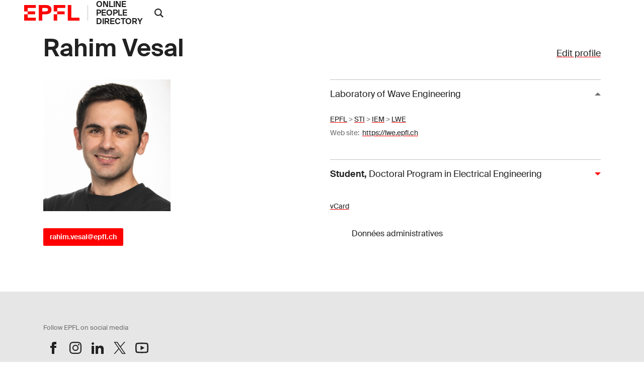

--- FILE ---
content_type: text/css
request_url: https://web2018.epfl.ch/6.4.0/css/elements.min.css
body_size: 58003
content:
@charset "UTF-8";.picker__box{padding:0 1em}.picker__header{text-align:center;position:relative;margin-top:.75em}.picker__month,.picker__year{font-weight:500;display:inline-block;margin-left:.25em;margin-right:.25em}.picker__year{color:#999;font-size:.8em;font-style:italic}.picker__select--month,.picker__select--year{border:1px solid #b7b7b7;height:2em;padding:.5em;margin-left:.25em;margin-right:.25em}@media (min-width:24.5em){.picker__select--month,.picker__select--year{margin-top:-.5em}}.picker__select--month{width:35%}.picker__select--year{width:22.5%}.picker__select--month:focus,.picker__select--year:focus{border-color:#0089ec}.picker__nav--next,.picker__nav--prev{position:absolute;padding:.5em 1.25em;width:1em;height:1em;box-sizing:content-box;top:-.25em}@media (min-width:24.5em){.picker__nav--next,.picker__nav--prev{top:-.33em}}.picker__nav--prev{left:-1em;padding-right:1.25em}@media (min-width:24.5em){.picker__nav--prev{padding-right:1.5em}}.picker__nav--next{right:-1em;padding-left:1.25em}@media (min-width:24.5em){.picker__nav--next{padding-left:1.5em}}.picker__nav--next:before,.picker__nav--prev:before{content:" ";border-top:.5em solid transparent;border-bottom:.5em solid transparent;border-right:.75em solid #000;width:0;height:0;display:block;margin:0 auto}.picker__nav--next:before{border-right:0;border-left:.75em solid #000}.picker__nav--next:hover,.picker__nav--prev:hover{cursor:pointer;color:#000;background:#b1dcfb}.picker__nav--disabled,.picker__nav--disabled:before,.picker__nav--disabled:before:hover,.picker__nav--disabled:hover{cursor:default;background:0 0;border-right-color:#f5f5f5;border-left-color:#f5f5f5}.picker__table{text-align:center;border-collapse:collapse;border-spacing:0;table-layout:fixed;font-size:inherit;width:100%;margin-top:.75em;margin-bottom:.5em}@media (min-height:33.875em){.picker__table{margin-bottom:.75em}}.picker__table td{margin:0;padding:0}.picker__weekday{width:14.285714286%;font-size:.75em;padding-bottom:.25em;color:#999;font-weight:500}@media (min-height:33.875em){.picker__weekday{padding-bottom:.5em}}.picker__day{padding:.3125em 0;font-weight:200;border:1px solid transparent}.picker__day--today{position:relative}.picker__day--today:before{content:" ";position:absolute;top:2px;right:2px;width:0;height:0;border-top:.5em solid #0059bc;border-left:.5em solid transparent}.picker__day--disabled:before{border-top-color:#aaa}.picker__day--outfocus{color:#ddd}.picker__day--infocus:hover,.picker__day--outfocus:hover{cursor:pointer;color:#000;background:#b1dcfb}.picker__day--highlighted{border-color:#0089ec}.picker--focused .picker__day--highlighted,.picker__day--highlighted:hover{cursor:pointer;color:#000;background:#b1dcfb}.picker--focused .picker__day--selected,.picker__day--selected,.picker__day--selected:hover{background:#0089ec;color:#fff}.picker--focused .picker__day--disabled,.picker__day--disabled,.picker__day--disabled:hover{background:#f5f5f5;border-color:#f5f5f5;color:#ddd;cursor:default}.picker__day--highlighted.picker__day--disabled,.picker__day--highlighted.picker__day--disabled:hover{background:#bbb}.picker__footer{text-align:center}.picker__button--clear,.picker__button--close,.picker__button--today{border:1px solid #fff;background:#fff;font-size:.8em;padding:.66em 0;font-weight:700;width:33%;display:inline-block;vertical-align:bottom}.picker__button--clear:hover,.picker__button--close:hover,.picker__button--today:hover{cursor:pointer;color:#000;background:#b1dcfb;border-bottom-color:#b1dcfb}.picker__button--clear:focus,.picker__button--close:focus,.picker__button--today:focus{background:#b1dcfb;border-color:#0089ec;outline:0}.picker__button--clear:before,.picker__button--close:before,.picker__button--today:before{position:relative;display:inline-block;height:0}.picker__button--clear:before,.picker__button--today:before{content:" ";margin-right:.45em}.picker__button--today:before{top:-.05em;width:0;border-top:.66em solid #0059bc;border-left:.66em solid transparent}.picker__button--clear:before{top:-.25em;width:.66em;border-top:3px solid #e20}.picker__button--close:before{content:"\D7";top:-.1em;vertical-align:top;font-size:1.1em;margin-right:.35em;color:#777}.picker__button--today[disabled],.picker__button--today[disabled]:hover{background:#f5f5f5;border-color:#f5f5f5;color:#ddd;cursor:default}.picker__button--today[disabled]:before{border-top-color:#aaa}/*! Flickity v2.2.2
https://flickity.metafizzy.co
---------------------------------------------- */.flickity-enabled{position:relative}.flickity-enabled:focus{outline:0}.flickity-viewport{overflow:hidden;position:relative;height:100%}.flickity-slider{position:absolute;width:100%;height:100%}.flickity-enabled.is-draggable{-webkit-tap-highlight-color:transparent;-webkit-user-select:none;-moz-user-select:none;-ms-user-select:none;user-select:none}.flickity-enabled.is-draggable .flickity-viewport{cursor:move;cursor:-webkit-grab;cursor:grab}.flickity-enabled.is-draggable .flickity-viewport.is-pointer-down{cursor:-webkit-grabbing;cursor:grabbing}.flickity-button{position:absolute;background:hsla(0,0%,100%,.75);border:none;color:#333}.flickity-button:hover{background:#fff;cursor:pointer}.flickity-button:focus{outline:0;box-shadow:0 0 0 5px #19f}.flickity-button:active{opacity:.6}.flickity-button:disabled{opacity:.3;cursor:auto;pointer-events:none}.flickity-button-icon{fill:currentColor}.flickity-prev-next-button{top:50%;width:44px;height:44px;border-radius:50%;transform:translateY(-50%)}.flickity-prev-next-button.previous{left:10px}.flickity-prev-next-button.next{right:10px}.flickity-rtl .flickity-prev-next-button.previous{left:auto;right:10px}.flickity-rtl .flickity-prev-next-button.next{right:auto;left:10px}.flickity-prev-next-button .flickity-button-icon{position:absolute;left:20%;top:20%;width:60%;height:60%}.flickity-page-dots{position:absolute;width:100%;bottom:-25px;padding:0;margin:0;list-style:none;text-align:center;line-height:1}.flickity-rtl .flickity-page-dots{direction:rtl}.flickity-page-dots .dot{display:inline-block;width:10px;height:10px;margin:0 8px;background:#333;border-radius:50%;opacity:.25;cursor:pointer}.flickity-page-dots .dot.is-selected{opacity:1}.flickity-enabled.is-fullscreen{position:fixed;left:0;top:0;width:100%;height:100%;background:hsla(0,0%,0%,.9);padding-bottom:35px;z-index:1}.flickity-enabled.is-fullscreen .flickity-page-dots{bottom:10px}.flickity-enabled.is-fullscreen .flickity-page-dots .dot{background:#fff}html.is-flickity-fullscreen{overflow:hidden}.flickity-fullscreen-button{display:block;right:10px;top:10px;width:24px;height:24px;border-radius:4px}.flickity-rtl .flickity-fullscreen-button{right:auto;left:10px}.flickity-fullscreen-button-exit{display:none}.flickity-enabled.is-fullscreen .flickity-fullscreen-button-exit{display:block}.flickity-enabled.is-fullscreen .flickity-fullscreen-button-view{display:none}.flickity-fullscreen-button .flickity-button-icon{position:absolute;width:16px;height:16px;left:4px;top:4px}.introjs-overlay{position:absolute;box-sizing:content-box;z-index:999999;background-color:#000;opacity:0;background:-moz-radial-gradient(center,ellipse farthest-corner,rgba(0,0,0,.4) 0,rgba(0,0,0,.9) 100%);background:-webkit-gradient(radial,center center,0,center center,100%,color-stop(0,rgba(0,0,0,.4)),color-stop(100%,rgba(0,0,0,.9)));background:-webkit-radial-gradient(center,ellipse farthest-corner,rgba(0,0,0,.4) 0,rgba(0,0,0,.9) 100%);background:-o-radial-gradient(center,ellipse farthest-corner,rgba(0,0,0,.4) 0,rgba(0,0,0,.9) 100%);background:-ms-radial-gradient(center,ellipse farthest-corner,rgba(0,0,0,.4) 0,rgba(0,0,0,.9) 100%);background:radial-gradient(center,ellipse farthest-corner,rgba(0,0,0,.4) 0,rgba(0,0,0,.9) 100%);-webkit-transition:all .3s ease-out;-moz-transition:all .3s ease-out;-ms-transition:all .3s ease-out;-o-transition:all .3s ease-out;transition:all .3s ease-out}.introjs-fixParent{z-index:auto!important;opacity:1!important;-webkit-transform:none!important;-moz-transform:none!important;-ms-transform:none!important;-o-transform:none!important;transform:none!important}.introjs-showElement,tr.introjs-showElement>td,tr.introjs-showElement>th{z-index:9999999!important}.introjs-disableInteraction{z-index:99999999!important;position:absolute;background-color:#fff;opacity:0}.introjs-relativePosition,tr.introjs-showElement>td,tr.introjs-showElement>th{position:relative}.introjs-helperLayer{box-sizing:content-box;position:absolute;z-index:9999998;background-color:#fff;background-color:rgba(255,255,255,.9);border:1px solid #777;border:1px solid rgba(0,0,0,.5);border-radius:4px;box-shadow:0 2px 15px rgba(0,0,0,.4);-webkit-transition:all .3s ease-out;-moz-transition:all .3s ease-out;-ms-transition:all .3s ease-out;-o-transition:all .3s ease-out;transition:all .3s ease-out}.introjs-tooltipReferenceLayer{box-sizing:content-box;position:absolute;visibility:hidden;z-index:100000000;background-color:transparent;-webkit-transition:all .3s ease-out;-moz-transition:all .3s ease-out;-ms-transition:all .3s ease-out;-o-transition:all .3s ease-out;transition:all .3s ease-out}.introjs-helperLayer *,.introjs-helperLayer :after,.introjs-helperLayer :before{-webkit-box-sizing:content-box;-moz-box-sizing:content-box;-ms-box-sizing:content-box;-o-box-sizing:content-box;box-sizing:content-box}.introjs-helperNumberLayer{box-sizing:content-box;position:absolute;visibility:visible;top:-16px;left:-16px;z-index:9999999999!important;padding:2px;font-family:Arial,verdana,tahoma;font-size:13px;font-weight:700;color:#fff;text-align:center;text-shadow:1px 1px 1px rgba(0,0,0,.3);background:#ff3019;background:-webkit-linear-gradient(top,#ff3019 0,#cf0404 100%);background:-webkit-gradient(linear,left top,left bottom,color-stop(0,#ff3019),color-stop(100%,#cf0404));background:-moz-linear-gradient(top,#ff3019 0,#cf0404 100%);background:-ms-linear-gradient(top,#ff3019 0,#cf0404 100%);background:-o-linear-gradient(top,#ff3019 0,#cf0404 100%);background:linear-gradient(to bottom,#ff3019 0,#cf0404 100%);width:20px;height:20px;line-height:20px;border:3px solid #fff;border-radius:50%;box-shadow:0 2px 5px rgba(0,0,0,.4)}.introjs-arrow{border:5px solid transparent;content:'';position:absolute}.introjs-arrow.top{top:-10px;border-bottom-color:#fff}.introjs-arrow.top-right{top:-10px;right:10px;border-bottom-color:#fff}.introjs-arrow.top-middle{top:-10px;left:50%;margin-left:-5px;border-bottom-color:#fff}.introjs-arrow.right{right:-10px;top:10px;border-left-color:#fff}.introjs-arrow.right-bottom{bottom:10px;right:-10px;border-left-color:#fff}.introjs-arrow.bottom{bottom:-10px;border-top-color:#fff}.introjs-arrow.bottom-right{bottom:-10px;right:10px;border-top-color:#fff}.introjs-arrow.bottom-middle{bottom:-10px;left:50%;margin-left:-5px;border-top-color:#fff}.introjs-arrow.left{left:-10px;top:10px;border-right-color:#fff}.introjs-arrow.left-bottom{left:-10px;bottom:10px;border-right-color:#fff}.introjs-tooltip{box-sizing:content-box;position:absolute;visibility:visible;padding:10px;background-color:#fff;min-width:200px;max-width:300px;border-radius:3px;box-shadow:0 1px 10px rgba(0,0,0,.4);-webkit-transition:opacity .1s ease-out;-moz-transition:opacity .1s ease-out;-ms-transition:opacity .1s ease-out;-o-transition:opacity .1s ease-out;transition:opacity .1s ease-out}.introjs-tooltipbuttons{text-align:right;white-space:nowrap}.introjs-button{box-sizing:content-box;position:relative;overflow:visible;display:inline-block;padding:.3em .8em;border:1px solid #d4d4d4;margin:0;text-decoration:none;text-shadow:1px 1px 0 #fff;font:11px/normal sans-serif;color:#333;white-space:nowrap;cursor:pointer;outline:0;background-color:#ececec;background-image:-webkit-gradient(linear,0 0,0 100%,from(#f4f4f4),to(#ececec));background-image:-moz-linear-gradient(#f4f4f4,#ececec);background-image:-o-linear-gradient(#f4f4f4,#ececec);background-image:linear-gradient(#f4f4f4,#ececec);-webkit-background-clip:padding;-moz-background-clip:padding;-o-background-clip:padding-box;-webkit-border-radius:0.2em;-moz-border-radius:.2em;border-radius:.2em;zoom:1;margin-top:10px}.introjs-button:hover{border-color:#bcbcbc;text-decoration:none;box-shadow:0 1px 1px #e3e3e3}.introjs-button:active,.introjs-button:focus{background-image:-webkit-gradient(linear,0 0,0 100%,from(#ececec),to(#f4f4f4));background-image:-moz-linear-gradient(#ececec,#f4f4f4);background-image:-o-linear-gradient(#ececec,#f4f4f4);background-image:linear-gradient(#ececec,#f4f4f4)}.introjs-button::-moz-focus-inner{padding:0;border:0}.introjs-skipbutton{box-sizing:content-box;margin-right:5px;color:#7a7a7a}.introjs-prevbutton{-webkit-border-radius:0.2em 0 0 0.2em;-moz-border-radius:.2em 0 0 .2em;border-radius:.2em 0 0 .2em;border-right:none}.introjs-prevbutton.introjs-fullbutton{border:1px solid #d4d4d4;-webkit-border-radius:0.2em;-moz-border-radius:.2em;border-radius:.2em}.introjs-nextbutton{-webkit-border-radius:0 0.2em 0.2em 0;-moz-border-radius:0 .2em .2em 0;border-radius:0 .2em .2em 0}.introjs-nextbutton.introjs-fullbutton{-webkit-border-radius:0.2em;-moz-border-radius:.2em;border-radius:.2em}.introjs-disabled,.introjs-disabled:focus,.introjs-disabled:hover{color:#9a9a9a;border-color:#d4d4d4;box-shadow:none;cursor:default;background-color:#f4f4f4;background-image:none;text-decoration:none}.introjs-hidden{display:none}.introjs-bullets{text-align:center}.introjs-bullets ul{box-sizing:content-box;clear:both;margin:15px auto 0;padding:0;display:inline-block}.introjs-bullets ul li{box-sizing:content-box;list-style:none;float:left;margin:0 2px}.introjs-bullets ul li a{box-sizing:content-box;display:block;width:6px;height:6px;background:#ccc;border-radius:10px;-moz-border-radius:10px;-webkit-border-radius:10px;text-decoration:none;cursor:pointer}.introjs-bullets ul li a:hover{background:#999}.introjs-bullets ul li a.active{background:#999}.introjs-progress{box-sizing:content-box;overflow:hidden;height:10px;margin:10px 0 5px 0;border-radius:4px;background-color:#ecf0f1}.introjs-progressbar{box-sizing:content-box;float:left;width:0%;height:100%;font-size:10px;line-height:10px;text-align:center;background-color:#08c}.introjsFloatingElement{position:absolute;height:0;width:0;left:50%;top:50%}.introjs-fixedTooltip{position:fixed}.introjs-hint{box-sizing:content-box;position:absolute;background:0 0;width:20px;height:15px;cursor:pointer}.introjs-hint:focus{border:0;outline:0}.introjs-hidehint{display:none}.introjs-fixedhint{position:fixed}.introjs-hint:hover>.introjs-hint-pulse{border:5px solid rgba(60,60,60,.57)}.introjs-hint-pulse{box-sizing:content-box;width:10px;height:10px;border:5px solid rgba(60,60,60,.27);-webkit-border-radius:30px;-moz-border-radius:30px;border-radius:30px;background-color:rgba(136,136,136,.24);z-index:10;position:absolute;-webkit-transition:all .2s ease-out;-moz-transition:all .2s ease-out;-ms-transition:all .2s ease-out;-o-transition:all .2s ease-out;transition:all .2s ease-out}.introjs-hint-no-anim .introjs-hint-dot{-webkit-animation:none;-moz-animation:none;animation:none}.introjs-hint-dot{box-sizing:content-box;border:10px solid rgba(146,146,146,.36);background:0 0;-webkit-border-radius:60px;-moz-border-radius:60px;border-radius:60px;height:50px;width:50px;-webkit-animation:introjspulse 3s ease-out;-moz-animation:introjspulse 3s ease-out;animation:introjspulse 3s ease-out;-webkit-animation-iteration-count:infinite;-moz-animation-iteration-count:infinite;animation-iteration-count:infinite;position:absolute;top:-25px;left:-25px;z-index:1;opacity:0}@-webkit-keyframes introjspulse{0%{-webkit-transform:scale(0);opacity:0}25%{-webkit-transform:scale(0);opacity:.1}50%{-webkit-transform:scale(.1);opacity:.3}75%{-webkit-transform:scale(.5);opacity:.5}100%{-webkit-transform:scale(1);opacity:0}}@-moz-keyframes introjspulse{0%{-moz-transform:scale(0);opacity:0}25%{-moz-transform:scale(0);opacity:.1}50%{-moz-transform:scale(.1);opacity:.3}75%{-moz-transform:scale(.5);opacity:.5}100%{-moz-transform:scale(1);opacity:0}}@keyframes introjspulse{0%{transform:scale(0);opacity:0}25%{transform:scale(0);opacity:.1}50%{transform:scale(.1);opacity:.3}75%{transform:scale(.5);opacity:.5}100%{transform:scale(1);opacity:0}}/*! Tablesaw - v3.1.2 - 2019-03-19
* https://github.com/filamentgroup/tablesaw
* Copyright (c) 2019 Filament Group; Licensed MIT */.tablesaw{width:100%;max-width:100%;empty-cells:show;border-collapse:collapse;border:0;padding:0}.tablesaw *{box-sizing:border-box}.tablesaw-btn{border:1px solid #ccc;border-radius:.25em;background:0 0;box-shadow:0 1px 0 #fff;color:#4a4a4a;cursor:pointer;display:inline-block;margin:0;padding:.5em .85em .4em .85em;position:relative;text-align:center;text-decoration:none;text-transform:capitalize;-webkit-appearance:none;-moz-appearance:none;appearance:none}a.tablesaw-btn{color:#1c95d4}.tablesaw-btn:hover{text-decoration:none}.tablesaw-btn:active{background-color:#ddd}@supports (box-shadow:none){.tablesaw-btn:focus{background-color:#fff;outline:0}.tablesaw-btn:focus{box-shadow:0 0 .35em #4faeef!important}}.tablesaw-btn-select select{background:0 0;border:none;display:inline-block;position:absolute;left:0;top:0;margin:0;width:100%;height:100%;z-index:2;min-height:1em;opacity:0;color:transparent}.tablesaw-btn select option{background:#fff;color:#000}.tablesaw-btn{display:inline-block;width:auto;height:auto;position:relative;top:0}.tablesaw-btn.btn-small{font-size:1.0625em;line-height:19px;padding:.3em 1em .3em 1em}.tablesaw-btn.btn-micro{font-size:.8125em;padding:.4em .7em .25em .7em}.tablesaw-btn-select{padding-right:1.5em;text-align:left;display:inline-block;color:#4d4d4d;padding-right:2.5em;min-width:7.25em}.tablesaw-btn-select:after{content:" ";position:absolute;background:0 0;background-repeat:no-repeat;background-position:.25em .45em;content:"\25bc";font-size:.55em;padding-top:1.2em;padding-left:1em;left:auto;right:0;margin:0;top:0;bottom:0;width:1.8em}.tablesaw-btn-select.btn-micro:after,.tablesaw-btn-select.btn-small:after{width:1.2em;font-size:.5em;padding-top:1em;padding-right:.5em;line-height:1.65;background:0 0;box-shadow:none;border-left-width:0}.tablesaw-advance .tablesaw-btn{-webkit-appearance:none;-moz-appearance:none;box-sizing:border-box;text-shadow:0 1px 0 #fff;border-radius:.25em}.tablesaw-advance .tablesaw-btn.btn-micro{font-size:.8125em;padding:.3em .7em .25em .7em}.tablesaw-advance a.tablesaw-nav-btn:first-child{margin-left:0}.tablesaw-advance a.tablesaw-nav-btn:last-child{margin-right:0}.tablesaw-advance a.tablesaw-nav-btn{display:inline-block;overflow:hidden;width:1.8em;height:1.8em;background-position:50% 50%;margin-left:.25em;margin-right:.25em;position:relative;text-indent:-9999px}.tablesaw-advance a.tablesaw-nav-btn.down:before,.tablesaw-advance a.tablesaw-nav-btn.left:before,.tablesaw-advance a.tablesaw-nav-btn.right:before,.tablesaw-advance a.tablesaw-nav-btn.up:before{content:"\0020";overflow:hidden;width:0;height:0;position:absolute}.tablesaw-advance a.tablesaw-nav-btn.down:before{left:.5em;top:.65em;border-left:5px solid transparent;border-right:5px solid transparent;border-top:5px solid grey}.tablesaw-advance a.tablesaw-nav-btn.up:before{left:.5em;top:.65em;border-left:5px solid transparent;border-right:5px solid transparent;border-bottom:5px solid grey}.tablesaw-advance a.tablesaw-nav-btn.left:before,.tablesaw-advance a.tablesaw-nav-btn.right:before{top:.45em;border-top:5px solid transparent;border-bottom:5px solid transparent}.tablesaw-advance a.tablesaw-nav-btn.left:before{left:.6em;border-right:5px solid grey}.tablesaw-advance a.tablesaw-nav-btn.right:before{left:.7em;border-left:5px solid grey}.tablesaw-advance a.tablesaw-nav-btn.disabled{opacity:.25;cursor:default;pointer-events:none}.tablesaw-bar{clear:both}.tablesaw-bar *{box-sizing:border-box}.tablesaw-bar-section{float:left}.tablesaw-bar-section label{font-size:.875em;padding:.5em 0;clear:both;display:block;color:#888;margin-right:.5em;text-transform:uppercase}.tablesaw-btn,.tablesaw-enhanced .tablesaw-btn{margin-top:.5em;margin-bottom:.5em}.tablesaw-btn-select,.tablesaw-enhanced .tablesaw-btn-select{margin-bottom:0}.tablesaw-bar .tablesaw-bar-section .tablesaw-btn{margin-left:.4em;margin-top:0;text-transform:uppercase;border:none;box-shadow:none;background:0 0;font-size:1em;padding-left:.3em}.tablesaw-bar .tablesaw-bar-section .btn-select{min-width:0}.tablesaw-bar .tablesaw-bar-section .btn-select:after{padding-top:.9em}.tablesaw-bar .tablesaw-bar-section select{color:#888;text-transform:none;background:0 0}.tablesaw-bar-section~table{clear:both}.tablesaw-bar-section .abbreviated{display:inline}.tablesaw-bar-section .longform{display:none}@media (min-width:24em){.tablesaw-bar-section .abbreviated{display:none}.tablesaw-bar-section .longform{display:inline}}.tablesaw td,.tablesaw th{padding:.5em .7em;text-align:left;vertical-align:middle}.tablesaw-sortable-btn{padding:.5em .7em}.tablesaw thead th{text-align:left}.tablesaw-row-border tr{border-bottom:1px solid #dfdfdf}.tablesaw-row-zebra tr:nth-child(2n){background-color:#f8f8f8}.tablesaw caption{text-align:left;margin:.59375em 0}.tablesaw-swipe .tablesaw-swipe-cellpersist{border-right:2px solid #e4e1de}.tablesaw-swipe-shadow .tablesaw-swipe-cellpersist{border-right-width:1px}.tablesaw-swipe-shadow .tablesaw-swipe-cellpersist{box-shadow:3px 0 4px -1px #e4e1de}.tablesaw-stack td .tablesaw-cell-label,.tablesaw-stack th .tablesaw-cell-label{display:none}@media only all{.tablesaw-stack{clear:both}.tablesaw-stack td,.tablesaw-stack th{text-align:left;display:block}.tablesaw-stack tr{clear:both;display:table-row}.tablesaw-stack td .tablesaw-cell-label,.tablesaw-stack th .tablesaw-cell-label{display:inline-block;padding:0 .6em 0 0;width:30%}.tablesaw-stack td .tablesaw-cell-label-top,.tablesaw-stack th .tablesaw-cell-label-top{display:block;padding:.4em 0;margin:.4em 0}.tablesaw-cell-label{display:block}.tablesaw-stack tbody th.group{margin-top:-1px}.tablesaw-stack th.group b.tablesaw-cell-label{display:none!important}}@media (max-width:39.9375em){.tablesaw-stack tbody tr{display:block;width:100%;border-bottom:1px solid #dfdfdf}.tablesaw-stack thead td,.tablesaw-stack thead th{display:none}.tablesaw-stack tbody td,.tablesaw-stack tbody th{display:block;float:left;clear:left;width:100%}.tablesaw-cell-label{vertical-align:top}.tablesaw-cell-content{display:inline-block;max-width:67%}.tablesaw-stack .tablesaw-stack-block .tablesaw-cell-content,.tablesaw-stack .tablesaw-stack-block .tablesaw-cell-label{display:block;width:100%;max-width:100%;padding:0}.tablesaw-stack td:empty,.tablesaw-stack th:empty{display:none}}@media (min-width:40em){.tablesaw-stack tr{display:table-row}.tablesaw-stack td,.tablesaw-stack th,.tablesaw-stack thead td,.tablesaw-stack thead th{display:table-cell;margin:0}.tablesaw-stack td .tablesaw-cell-label,.tablesaw-stack th .tablesaw-cell-label{display:none!important}}.tablesaw-fix-persist{table-layout:fixed}@media only all{.tablesaw-swipe td.tablesaw-swipe-cellhidden,.tablesaw-swipe th.tablesaw-swipe-cellhidden{display:none}}.tablesaw-overflow{position:relative;width:100%;overflow-x:auto;-webkit-overflow-scrolling:touch}.tablesaw-overflow>.tablesaw{margin-top:2px}.tablesaw-columntoggle-btn span{text-indent:-9999px;display:inline-block}.tablesaw-columntoggle-btnwrap{position:relative}.tablesaw-columntoggle-btnwrap .dialog-content{padding:.5em}.tablesaw-columntoggle tbody td{line-height:1.5}.tablesaw-columntoggle-popup{display:none}.tablesaw-columntoggle-btnwrap.visible .tablesaw-columntoggle-popup{display:block;position:absolute;top:2em;right:0;background-color:#fff;padding:.5em .8em;border:1px solid #ccc;box-shadow:0 1px 2px #ccc;border-radius:.2em;z-index:1}.tablesaw-columntoggle-popup fieldset{margin:0}@media only all{.tablesaw-columntoggle td.tablesaw-priority-0,.tablesaw-columntoggle td.tablesaw-priority-1,.tablesaw-columntoggle td.tablesaw-priority-2,.tablesaw-columntoggle td.tablesaw-priority-3,.tablesaw-columntoggle td.tablesaw-priority-4,.tablesaw-columntoggle td.tablesaw-priority-5,.tablesaw-columntoggle td.tablesaw-priority-6,.tablesaw-columntoggle th.tablesaw-priority-0,.tablesaw-columntoggle th.tablesaw-priority-1,.tablesaw-columntoggle th.tablesaw-priority-2,.tablesaw-columntoggle th.tablesaw-priority-3,.tablesaw-columntoggle th.tablesaw-priority-4,.tablesaw-columntoggle th.tablesaw-priority-5,.tablesaw-columntoggle th.tablesaw-priority-6{display:none}}.tablesaw-columntoggle-btnwrap .dialog-content{top:0!important;right:1em;left:auto!important;width:12em;max-width:18em;margin:-.5em auto 0}.tablesaw-columntoggle-btnwrap .dialog-content:focus{outline-style:none}@media (min-width:20em){.tablesaw-columntoggle td.tablesaw-priority-1,.tablesaw-columntoggle th.tablesaw-priority-1{display:table-cell}}@media (min-width:30em){.tablesaw-columntoggle td.tablesaw-priority-2,.tablesaw-columntoggle th.tablesaw-priority-2{display:table-cell}}@media (min-width:40em){.tablesaw-columntoggle td.tablesaw-priority-3,.tablesaw-columntoggle th.tablesaw-priority-3{display:table-cell}.tablesaw-columntoggle tbody td{line-height:2}}@media (min-width:50em){.tablesaw-columntoggle td.tablesaw-priority-4,.tablesaw-columntoggle th.tablesaw-priority-4{display:table-cell}}@media (min-width:60em){.tablesaw-columntoggle td.tablesaw-priority-5,.tablesaw-columntoggle th.tablesaw-priority-5{display:table-cell}}@media (min-width:70em){.tablesaw-columntoggle td.tablesaw-priority-6,.tablesaw-columntoggle th.tablesaw-priority-6{display:table-cell}}@media only all{.tablesaw-columntoggle td.tablesaw-toggle-cellhidden,.tablesaw-columntoggle th.tablesaw-toggle-cellhidden{display:none}.tablesaw-columntoggle td.tablesaw-toggle-cellvisible,.tablesaw-columntoggle th.tablesaw-toggle-cellvisible{display:table-cell}}.tablesaw-columntoggle-popup .tablesaw-btn-group>label{display:block;padding:.2em 0;white-space:nowrap;cursor:default}.tablesaw-columntoggle-popup .tablesaw-btn-group>label input{margin-right:.8em}.tablesaw-sortable-head{position:relative;vertical-align:top}.tablesaw .tablesaw-sortable-head{padding:0}.tablesaw-sortable-btn{min-width:100%;color:inherit;background:0 0;border:0;text-align:inherit;font:inherit;text-transform:inherit}.tablesaw-sortable-arrow:after{display:inline-block;width:10px;height:14px;content:" ";margin-left:.3125em}.tablesaw-sortable-ascending .tablesaw-sortable-arrow:after,.tablesaw-sortable-descending .tablesaw-sortable-arrow:after{content:"\0020"}.tablesaw-sortable-ascending .tablesaw-sortable-arrow:after{content:"\2191"}.tablesaw-sortable-descending .tablesaw-sortable-arrow:after{content:"\2193"}.tablesaw-advance{float:right}.tablesaw-advance.minimap{margin-right:.4em}.tablesaw-advance-dots{float:left;margin:0;padding:0;list-style:none}.tablesaw-advance-dots li{display:table-cell;margin:0;padding:.4em .2em}.tablesaw-advance-dots li i{width:.25em;height:.25em;background:#555;border-radius:100%;display:inline-block}.tablesaw-advance-dots-hide{opacity:.25;cursor:default;pointer-events:none}.cc-window{opacity:1;-webkit-transition:opacity 1s ease;transition:opacity 1s ease}.cc-window.cc-invisible{opacity:0}.cc-animate.cc-revoke{-webkit-transition:transform 1s ease;-webkit-transition:-webkit-transform 1s ease;transition:-webkit-transform 1s ease;transition:transform 1s ease;transition:transform 1s ease,-webkit-transform 1s ease}.cc-animate.cc-revoke.cc-top{-webkit-transform:translateY(-2em);transform:translateY(-2em)}.cc-animate.cc-revoke.cc-bottom{-webkit-transform:translateY(2em);transform:translateY(2em)}.cc-animate.cc-revoke.cc-active.cc-top{-webkit-transform:translateY(0);transform:translateY(0)}.cc-animate.cc-revoke.cc-active.cc-bottom{-webkit-transform:translateY(0);transform:translateY(0)}.cc-revoke:hover{-webkit-transform:translateY(0);transform:translateY(0)}.cc-grower{max-height:0;overflow:hidden;-webkit-transition:max-height 1s;transition:max-height 1s}.cc-revoke,.cc-window{position:fixed;overflow:hidden;-webkit-box-sizing:border-box;box-sizing:border-box;font-family:Helvetica,Calibri,Arial,sans-serif;font-size:16px;line-height:1.5em;display:-webkit-box;display:-ms-flexbox;display:flex;-ms-flex-wrap:nowrap;flex-wrap:nowrap;z-index:9999}.cc-window.cc-static{position:static}.cc-window.cc-floating{padding:2em;max-width:24em;-webkit-box-orient:vertical;-webkit-box-direction:normal;-ms-flex-direction:column;flex-direction:column}.cc-window.cc-banner{padding:1em 1.8em;width:100%;-webkit-box-orient:horizontal;-webkit-box-direction:normal;-ms-flex-direction:row;flex-direction:row}.cc-revoke{padding:.5em}.cc-revoke:hover{text-decoration:underline}.cc-header{font-size:18px;font-weight:700}.cc-btn,.cc-close,.cc-link,.cc-revoke{cursor:pointer}.cc-link{opacity:.8;display:inline-block;padding:.2em;text-decoration:underline}.cc-link:hover{opacity:1}.cc-link:active,.cc-link:visited{color:initial}.cc-btn{display:block;padding:.4em .8em;font-size:.9em;font-weight:700;border-width:2px;border-style:solid;text-align:center;white-space:nowrap}.cc-highlight .cc-btn:first-child{background-color:transparent;border-color:transparent}.cc-highlight .cc-btn:first-child:focus,.cc-highlight .cc-btn:first-child:hover{background-color:transparent;text-decoration:underline}.cc-close{display:block;position:absolute;top:.5em;right:.5em;font-size:1.6em;opacity:.9;line-height:.75}.cc-close:focus,.cc-close:hover{opacity:1}.cc-revoke.cc-top{top:0;left:3em;border-bottom-left-radius:.5em;border-bottom-right-radius:.5em}.cc-revoke.cc-bottom{bottom:0;left:3em;border-top-left-radius:.5em;border-top-right-radius:.5em}.cc-revoke.cc-left{left:3em;right:unset}.cc-revoke.cc-right{right:3em;left:unset}.cc-top{top:1em}.cc-left{left:1em}.cc-right{right:1em}.cc-bottom{bottom:1em}.cc-floating>.cc-link{margin-bottom:1em}.cc-floating .cc-message{display:block;margin-bottom:1em}.cc-window.cc-floating .cc-compliance{-webkit-box-flex:1;-ms-flex:1 0 auto;flex:1 0 auto}.cc-window.cc-banner{-webkit-box-align:center;-ms-flex-align:center;align-items:center}.cc-banner.cc-top{left:0;right:0;top:0}.cc-banner.cc-bottom{left:0;right:0;bottom:0}.cc-banner .cc-message{display:block;-webkit-box-flex:1;-ms-flex:1 1 auto;flex:1 1 auto;max-width:100%;margin-right:1em}.cc-compliance{display:-webkit-box;display:-ms-flexbox;display:flex;-webkit-box-align:center;-ms-flex-align:center;align-items:center;-ms-flex-line-pack:justify;align-content:space-between}.cc-floating .cc-compliance>.cc-btn{-webkit-box-flex:1;-ms-flex:1;flex:1}.cc-btn+.cc-btn{margin-left:.5em}@media print{.cc-revoke,.cc-window{display:none}}@media screen and (max-width:900px){.cc-btn{white-space:normal}}@media screen and (max-width:414px) and (orientation:portrait),screen and (max-width:736px) and (orientation:landscape){.cc-window.cc-top{top:0}.cc-window.cc-bottom{bottom:0}.cc-window.cc-banner,.cc-window.cc-floating,.cc-window.cc-left,.cc-window.cc-right{left:0;right:0}.cc-window.cc-banner{-webkit-box-orient:vertical;-webkit-box-direction:normal;-ms-flex-direction:column;flex-direction:column}.cc-window.cc-banner .cc-compliance{-webkit-box-flex:1;-ms-flex:1 1 auto;flex:1 1 auto}.cc-window.cc-floating{max-width:none}.cc-window .cc-message{margin-bottom:1em}.cc-window.cc-banner{-webkit-box-align:unset;-ms-flex-align:unset;align-items:unset}.cc-window.cc-banner .cc-message{margin-right:0}}.cc-floating.cc-theme-classic{padding:1.2em;border-radius:5px}.cc-floating.cc-type-info.cc-theme-classic .cc-compliance{text-align:center;display:inline;-webkit-box-flex:0;-ms-flex:none;flex:none}.cc-theme-classic .cc-btn{border-radius:5px}.cc-theme-classic .cc-btn:last-child{min-width:140px}.cc-floating.cc-type-info.cc-theme-classic .cc-btn{display:inline-block}.cc-theme-edgeless.cc-window{padding:0}.cc-floating.cc-theme-edgeless .cc-message{margin:2em;margin-bottom:1.5em}.cc-banner.cc-theme-edgeless .cc-btn{margin:0;padding:.8em 1.8em;height:100%}.cc-banner.cc-theme-edgeless .cc-message{margin-left:1em}.cc-floating.cc-theme-edgeless .cc-btn+.cc-btn{margin-left:0}/*!
 * Bootstrap v4.5.2 (https://getbootstrap.com/)
 * Copyright 2011-2020 The Bootstrap Authors
 * Copyright 2011-2020 Twitter, Inc.
 * Licensed under MIT (https://github.com/twbs/bootstrap/blob/master/LICENSE)
 *
 * This list has not changed since the v4.0.0
 */:root{--blue:#4a90e2;--indigo:#6610f2;--purple:#6f42c1;--pink:#e83e8c;--red:#ff0000;--orange:#f5a623;--yellow:#ffc107;--green:#7ed321;--teal:#20c997;--cyan:#17a2b8;--white:#fff;--gray:#707070;--gray-dark:#343a40;--primary:#ff0000;--secondary:#fff;--success:#7ed321;--info:#4a90e2;--warning:#f5a623;--danger:#ff0000;--light:#e6e6e6;--dark:#212121;--breakpoint-xs:0;--breakpoint-sm:576px;--breakpoint-md:768px;--breakpoint-lg:992px;--breakpoint-xl:1200px;--breakpoint-xxl:1600px;--font-family-sans-serif:Arial,sans-serif;--font-family-monospace:monospace}*,::after,::before{-webkit-box-sizing:border-box;box-sizing:border-box}html{font-family:sans-serif;line-height:1.15;-webkit-text-size-adjust:100%;-webkit-tap-highlight-color:rgba(33,33,33,0)}article,aside,figcaption,figure,footer,header,hgroup,main,nav,section{display:block}body{margin:0;font-family:Arial,sans-serif;font-size:1rem;font-weight:400;line-height:1.5;color:#212121;text-align:left;background-color:#fff}[tabindex="-1"]:focus:not(.focus-visible){outline:0!important}[tabindex="-1"]:focus:not(:focus-visible){outline:0!important}hr{-webkit-box-sizing:content-box;box-sizing:content-box;height:0;overflow:visible}h1,h2,h3,h4,h5,h6{margin-top:0;margin-bottom:.5rem}p{margin-top:0;margin-bottom:1rem}abbr[data-original-title],abbr[title]{text-decoration:underline;-webkit-text-decoration:underline dotted;text-decoration:underline dotted;cursor:help;border-bottom:0;-webkit-text-decoration-skip-ink:none;text-decoration-skip-ink:none}address{margin-bottom:1rem;font-style:normal;line-height:inherit}dl,ol,ul{margin-top:0;margin-bottom:1rem}ol ol,ol ul,ul ol,ul ul{margin-bottom:0}dt{font-weight:700}dd{margin-bottom:.5rem;margin-left:0}blockquote{margin:0 0 1rem}b,strong{font-weight:bolder}small{font-size:80%}sub,sup{position:relative;font-size:75%;line-height:0;vertical-align:baseline}sub{bottom:-.25em}sup{top:-.5em}a{color:#212121;text-decoration:underline;background-color:transparent}a:hover{color:red;text-decoration:underline}a:not([href]):not([class]){color:inherit;text-decoration:none}a:not([href]):not([class]):hover{color:inherit;text-decoration:none}code,kbd,pre,samp{font-family:monospace;font-size:1em}pre{margin-top:0;margin-bottom:1rem;overflow:auto;-ms-overflow-style:scrollbar}figure{margin:0 0 1rem}img{vertical-align:middle;border-style:none}svg{overflow:hidden;vertical-align:middle}table{border-collapse:collapse}caption{padding-top:.6rem;padding-bottom:.6rem;color:#707070;text-align:left;caption-side:bottom}th{text-align:inherit;text-align:-webkit-match-parent}label{display:inline-block;margin-bottom:.5rem}button{border-radius:0}button:focus:not(.focus-visible){outline:0}button:focus:not(:focus-visible){outline:0}button,input,optgroup,select,textarea{margin:0;font-family:inherit;font-size:inherit;line-height:inherit}button,input{overflow:visible}button,select{text-transform:none}[role=button]{cursor:pointer}select{word-wrap:normal}[type=button],[type=reset],[type=submit],button{-webkit-appearance:button}[type=button]:not(:disabled),[type=reset]:not(:disabled),[type=submit]:not(:disabled),button:not(:disabled){cursor:pointer}[type=button]::-moz-focus-inner,[type=reset]::-moz-focus-inner,[type=submit]::-moz-focus-inner,button::-moz-focus-inner{padding:0;border-style:none}input[type=checkbox],input[type=radio]{-webkit-box-sizing:border-box;box-sizing:border-box;padding:0}textarea{overflow:auto;resize:vertical}fieldset{min-width:0;padding:0;margin:0;border:0}legend{display:block;width:100%;max-width:100%;padding:0;margin-bottom:.5rem;font-size:1.5rem;line-height:inherit;color:inherit;white-space:normal}progress{vertical-align:baseline}[type=number]::-webkit-inner-spin-button,[type=number]::-webkit-outer-spin-button{height:auto}[type=search]{outline-offset:-2px;-webkit-appearance:none}[type=search]::-webkit-search-decoration{-webkit-appearance:none}::-webkit-file-upload-button{font:inherit;-webkit-appearance:button}output{display:inline-block}summary{display:list-item;cursor:pointer}template{display:none}[hidden]{display:none!important}.h1,.h2,.h3,.h4,.h5,.h6,h1,h2,h3,h4,h5,h6{margin-bottom:.5rem;font-family:inherit;font-weight:400;line-height:1.2;color:inherit}.h1,h1{font-size:3rem}.h2,h2{font-size:2.33rem}.h3,h3{font-size:1.78rem}.h4,h4{font-size:1.44rem}.h5,h5{font-size:1.17rem}.h6,h6{font-size:1rem}.lead{font-size:1.28rem;font-weight:400}.display-1{font-size:6rem;font-weight:300;line-height:1.2}.display-2{font-size:5.5rem;font-weight:300;line-height:1.2}.display-3{font-size:4.5rem;font-weight:300;line-height:1.2}.display-4{font-size:3.5rem;font-weight:300;line-height:1.2}hr{margin-top:1rem;margin-bottom:1rem;border:0;border-top:1px solid rgba(33,33,33,.1)}.small,small{font-size:.875rem;font-weight:400}.mark,mark{padding:.2em;background-color:rgba(255,0,0,.2)}.list-unstyled{padding-left:0;list-style:none}.list-inline{padding-left:0;list-style:none}.list-inline-item{display:inline-block}.list-inline-item:not(:last-child){margin-right:.5rem}.initialism{font-size:90%;text-transform:uppercase}.blockquote{margin-bottom:1rem;font-size:1.44rem}.blockquote-footer{display:block;font-size:.875rem;color:#707070}.blockquote-footer::before{content:"— "}.img-fluid{max-width:100%;height:auto}.img-thumbnail{padding:.25rem;background-color:#fff;border:1px solid #c1c1c1;border-radius:2px;max-width:100%;height:auto}.figure{display:inline-block}.figure-img{margin-bottom:.5rem;line-height:1}.figure-caption{font-size:.83rem;color:#707070}.container,.container-fluid,.container-lg,.container-md,.container-sm,.container-xl{width:100%;padding-right:16px;padding-left:16px;margin-right:auto;margin-left:auto}@media (min-width:576px){.container,.container-sm{max-width:540px}}@media (min-width:768px){.container,.container-md,.container-sm{max-width:720px}}@media (min-width:992px){.container,.container-lg,.container-md,.container-sm{max-width:960px}}@media (min-width:1200px){.container,.container-lg,.container-md,.container-sm,.container-xl{max-width:1140px}}.row{display:-webkit-box;display:-ms-flexbox;display:flex;-ms-flex-wrap:wrap;flex-wrap:wrap;margin-right:-16px;margin-left:-16px}.no-gutters{margin-right:0;margin-left:0}.no-gutters>.col,.no-gutters>[class*=col-]{padding-right:0;padding-left:0}.col,.col-1,.col-10,.col-11,.col-12,.col-2,.col-3,.col-4,.col-5,.col-6,.col-7,.col-8,.col-9,.col-auto,.col-lg,.col-lg-1,.col-lg-10,.col-lg-11,.col-lg-12,.col-lg-2,.col-lg-3,.col-lg-4,.col-lg-5,.col-lg-6,.col-lg-7,.col-lg-8,.col-lg-9,.col-lg-auto,.col-md,.col-md-1,.col-md-10,.col-md-11,.col-md-12,.col-md-2,.col-md-3,.col-md-4,.col-md-5,.col-md-6,.col-md-7,.col-md-8,.col-md-9,.col-md-auto,.col-sm,.col-sm-1,.col-sm-10,.col-sm-11,.col-sm-12,.col-sm-2,.col-sm-3,.col-sm-4,.col-sm-5,.col-sm-6,.col-sm-7,.col-sm-8,.col-sm-9,.col-sm-auto,.col-xl,.col-xl-1,.col-xl-10,.col-xl-11,.col-xl-12,.col-xl-2,.col-xl-3,.col-xl-4,.col-xl-5,.col-xl-6,.col-xl-7,.col-xl-8,.col-xl-9,.col-xl-auto,.col-xxl,.col-xxl-1,.col-xxl-10,.col-xxl-11,.col-xxl-12,.col-xxl-2,.col-xxl-3,.col-xxl-4,.col-xxl-5,.col-xxl-6,.col-xxl-7,.col-xxl-8,.col-xxl-9,.col-xxl-auto{position:relative;width:100%;padding-right:16px;padding-left:16px}.col{-ms-flex-preferred-size:0;flex-basis:0;-webkit-box-flex:1;-ms-flex-positive:1;flex-grow:1;max-width:100%}.row-cols-1>*{-webkit-box-flex:0;-ms-flex:0 0 100%;flex:0 0 100%;max-width:100%}.row-cols-2>*{-webkit-box-flex:0;-ms-flex:0 0 50%;flex:0 0 50%;max-width:50%}.row-cols-3>*{-webkit-box-flex:0;-ms-flex:0 0 33.3333333333%;flex:0 0 33.3333333333%;max-width:33.3333333333%}.row-cols-4>*{-webkit-box-flex:0;-ms-flex:0 0 25%;flex:0 0 25%;max-width:25%}.row-cols-5>*{-webkit-box-flex:0;-ms-flex:0 0 20%;flex:0 0 20%;max-width:20%}.row-cols-6>*{-webkit-box-flex:0;-ms-flex:0 0 16.6666666667%;flex:0 0 16.6666666667%;max-width:16.6666666667%}.col-auto{-webkit-box-flex:0;-ms-flex:0 0 auto;flex:0 0 auto;width:auto;max-width:100%}.col-1{-webkit-box-flex:0;-ms-flex:0 0 8.3333333333%;flex:0 0 8.3333333333%;max-width:8.3333333333%}.col-2{-webkit-box-flex:0;-ms-flex:0 0 16.6666666667%;flex:0 0 16.6666666667%;max-width:16.6666666667%}.col-3{-webkit-box-flex:0;-ms-flex:0 0 25%;flex:0 0 25%;max-width:25%}.col-4{-webkit-box-flex:0;-ms-flex:0 0 33.3333333333%;flex:0 0 33.3333333333%;max-width:33.3333333333%}.col-5{-webkit-box-flex:0;-ms-flex:0 0 41.6666666667%;flex:0 0 41.6666666667%;max-width:41.6666666667%}.col-6{-webkit-box-flex:0;-ms-flex:0 0 50%;flex:0 0 50%;max-width:50%}.col-7{-webkit-box-flex:0;-ms-flex:0 0 58.3333333333%;flex:0 0 58.3333333333%;max-width:58.3333333333%}.col-8{-webkit-box-flex:0;-ms-flex:0 0 66.6666666667%;flex:0 0 66.6666666667%;max-width:66.6666666667%}.col-9{-webkit-box-flex:0;-ms-flex:0 0 75%;flex:0 0 75%;max-width:75%}.col-10{-webkit-box-flex:0;-ms-flex:0 0 83.3333333333%;flex:0 0 83.3333333333%;max-width:83.3333333333%}.col-11{-webkit-box-flex:0;-ms-flex:0 0 91.6666666667%;flex:0 0 91.6666666667%;max-width:91.6666666667%}.col-12{-webkit-box-flex:0;-ms-flex:0 0 100%;flex:0 0 100%;max-width:100%}.order-first{-webkit-box-ordinal-group:0;-ms-flex-order:-1;order:-1}.order-last{-webkit-box-ordinal-group:14;-ms-flex-order:13;order:13}.order-0{-webkit-box-ordinal-group:1;-ms-flex-order:0;order:0}.order-1{-webkit-box-ordinal-group:2;-ms-flex-order:1;order:1}.order-2{-webkit-box-ordinal-group:3;-ms-flex-order:2;order:2}.order-3{-webkit-box-ordinal-group:4;-ms-flex-order:3;order:3}.order-4{-webkit-box-ordinal-group:5;-ms-flex-order:4;order:4}.order-5{-webkit-box-ordinal-group:6;-ms-flex-order:5;order:5}.order-6{-webkit-box-ordinal-group:7;-ms-flex-order:6;order:6}.order-7{-webkit-box-ordinal-group:8;-ms-flex-order:7;order:7}.order-8{-webkit-box-ordinal-group:9;-ms-flex-order:8;order:8}.order-9{-webkit-box-ordinal-group:10;-ms-flex-order:9;order:9}.order-10{-webkit-box-ordinal-group:11;-ms-flex-order:10;order:10}.order-11{-webkit-box-ordinal-group:12;-ms-flex-order:11;order:11}.order-12{-webkit-box-ordinal-group:13;-ms-flex-order:12;order:12}.offset-1{margin-left:8.3333333333%}.offset-2{margin-left:16.6666666667%}.offset-3{margin-left:25%}.offset-4{margin-left:33.3333333333%}.offset-5{margin-left:41.6666666667%}.offset-6{margin-left:50%}.offset-7{margin-left:58.3333333333%}.offset-8{margin-left:66.6666666667%}.offset-9{margin-left:75%}.offset-10{margin-left:83.3333333333%}.offset-11{margin-left:91.6666666667%}@media (min-width:576px){.col-sm{-ms-flex-preferred-size:0;flex-basis:0;-webkit-box-flex:1;-ms-flex-positive:1;flex-grow:1;max-width:100%}.row-cols-sm-1>*{-webkit-box-flex:0;-ms-flex:0 0 100%;flex:0 0 100%;max-width:100%}.row-cols-sm-2>*{-webkit-box-flex:0;-ms-flex:0 0 50%;flex:0 0 50%;max-width:50%}.row-cols-sm-3>*{-webkit-box-flex:0;-ms-flex:0 0 33.3333333333%;flex:0 0 33.3333333333%;max-width:33.3333333333%}.row-cols-sm-4>*{-webkit-box-flex:0;-ms-flex:0 0 25%;flex:0 0 25%;max-width:25%}.row-cols-sm-5>*{-webkit-box-flex:0;-ms-flex:0 0 20%;flex:0 0 20%;max-width:20%}.row-cols-sm-6>*{-webkit-box-flex:0;-ms-flex:0 0 16.6666666667%;flex:0 0 16.6666666667%;max-width:16.6666666667%}.col-sm-auto{-webkit-box-flex:0;-ms-flex:0 0 auto;flex:0 0 auto;width:auto;max-width:100%}.col-sm-1{-webkit-box-flex:0;-ms-flex:0 0 8.3333333333%;flex:0 0 8.3333333333%;max-width:8.3333333333%}.col-sm-2{-webkit-box-flex:0;-ms-flex:0 0 16.6666666667%;flex:0 0 16.6666666667%;max-width:16.6666666667%}.col-sm-3{-webkit-box-flex:0;-ms-flex:0 0 25%;flex:0 0 25%;max-width:25%}.col-sm-4{-webkit-box-flex:0;-ms-flex:0 0 33.3333333333%;flex:0 0 33.3333333333%;max-width:33.3333333333%}.col-sm-5{-webkit-box-flex:0;-ms-flex:0 0 41.6666666667%;flex:0 0 41.6666666667%;max-width:41.6666666667%}.col-sm-6{-webkit-box-flex:0;-ms-flex:0 0 50%;flex:0 0 50%;max-width:50%}.col-sm-7{-webkit-box-flex:0;-ms-flex:0 0 58.3333333333%;flex:0 0 58.3333333333%;max-width:58.3333333333%}.col-sm-8{-webkit-box-flex:0;-ms-flex:0 0 66.6666666667%;flex:0 0 66.6666666667%;max-width:66.6666666667%}.col-sm-9{-webkit-box-flex:0;-ms-flex:0 0 75%;flex:0 0 75%;max-width:75%}.col-sm-10{-webkit-box-flex:0;-ms-flex:0 0 83.3333333333%;flex:0 0 83.3333333333%;max-width:83.3333333333%}.col-sm-11{-webkit-box-flex:0;-ms-flex:0 0 91.6666666667%;flex:0 0 91.6666666667%;max-width:91.6666666667%}.col-sm-12{-webkit-box-flex:0;-ms-flex:0 0 100%;flex:0 0 100%;max-width:100%}.order-sm-first{-webkit-box-ordinal-group:0;-ms-flex-order:-1;order:-1}.order-sm-last{-webkit-box-ordinal-group:14;-ms-flex-order:13;order:13}.order-sm-0{-webkit-box-ordinal-group:1;-ms-flex-order:0;order:0}.order-sm-1{-webkit-box-ordinal-group:2;-ms-flex-order:1;order:1}.order-sm-2{-webkit-box-ordinal-group:3;-ms-flex-order:2;order:2}.order-sm-3{-webkit-box-ordinal-group:4;-ms-flex-order:3;order:3}.order-sm-4{-webkit-box-ordinal-group:5;-ms-flex-order:4;order:4}.order-sm-5{-webkit-box-ordinal-group:6;-ms-flex-order:5;order:5}.order-sm-6{-webkit-box-ordinal-group:7;-ms-flex-order:6;order:6}.order-sm-7{-webkit-box-ordinal-group:8;-ms-flex-order:7;order:7}.order-sm-8{-webkit-box-ordinal-group:9;-ms-flex-order:8;order:8}.order-sm-9{-webkit-box-ordinal-group:10;-ms-flex-order:9;order:9}.order-sm-10{-webkit-box-ordinal-group:11;-ms-flex-order:10;order:10}.order-sm-11{-webkit-box-ordinal-group:12;-ms-flex-order:11;order:11}.order-sm-12{-webkit-box-ordinal-group:13;-ms-flex-order:12;order:12}.offset-sm-0{margin-left:0}.offset-sm-1{margin-left:8.3333333333%}.offset-sm-2{margin-left:16.6666666667%}.offset-sm-3{margin-left:25%}.offset-sm-4{margin-left:33.3333333333%}.offset-sm-5{margin-left:41.6666666667%}.offset-sm-6{margin-left:50%}.offset-sm-7{margin-left:58.3333333333%}.offset-sm-8{margin-left:66.6666666667%}.offset-sm-9{margin-left:75%}.offset-sm-10{margin-left:83.3333333333%}.offset-sm-11{margin-left:91.6666666667%}}@media (min-width:768px){.col-md{-ms-flex-preferred-size:0;flex-basis:0;-webkit-box-flex:1;-ms-flex-positive:1;flex-grow:1;max-width:100%}.row-cols-md-1>*{-webkit-box-flex:0;-ms-flex:0 0 100%;flex:0 0 100%;max-width:100%}.row-cols-md-2>*{-webkit-box-flex:0;-ms-flex:0 0 50%;flex:0 0 50%;max-width:50%}.row-cols-md-3>*{-webkit-box-flex:0;-ms-flex:0 0 33.3333333333%;flex:0 0 33.3333333333%;max-width:33.3333333333%}.row-cols-md-4>*{-webkit-box-flex:0;-ms-flex:0 0 25%;flex:0 0 25%;max-width:25%}.row-cols-md-5>*{-webkit-box-flex:0;-ms-flex:0 0 20%;flex:0 0 20%;max-width:20%}.row-cols-md-6>*{-webkit-box-flex:0;-ms-flex:0 0 16.6666666667%;flex:0 0 16.6666666667%;max-width:16.6666666667%}.col-md-auto{-webkit-box-flex:0;-ms-flex:0 0 auto;flex:0 0 auto;width:auto;max-width:100%}.col-md-1{-webkit-box-flex:0;-ms-flex:0 0 8.3333333333%;flex:0 0 8.3333333333%;max-width:8.3333333333%}.col-md-2{-webkit-box-flex:0;-ms-flex:0 0 16.6666666667%;flex:0 0 16.6666666667%;max-width:16.6666666667%}.col-md-3{-webkit-box-flex:0;-ms-flex:0 0 25%;flex:0 0 25%;max-width:25%}.col-md-4{-webkit-box-flex:0;-ms-flex:0 0 33.3333333333%;flex:0 0 33.3333333333%;max-width:33.3333333333%}.col-md-5{-webkit-box-flex:0;-ms-flex:0 0 41.6666666667%;flex:0 0 41.6666666667%;max-width:41.6666666667%}.col-md-6{-webkit-box-flex:0;-ms-flex:0 0 50%;flex:0 0 50%;max-width:50%}.col-md-7{-webkit-box-flex:0;-ms-flex:0 0 58.3333333333%;flex:0 0 58.3333333333%;max-width:58.3333333333%}.col-md-8{-webkit-box-flex:0;-ms-flex:0 0 66.6666666667%;flex:0 0 66.6666666667%;max-width:66.6666666667%}.col-md-9{-webkit-box-flex:0;-ms-flex:0 0 75%;flex:0 0 75%;max-width:75%}.col-md-10{-webkit-box-flex:0;-ms-flex:0 0 83.3333333333%;flex:0 0 83.3333333333%;max-width:83.3333333333%}.col-md-11{-webkit-box-flex:0;-ms-flex:0 0 91.6666666667%;flex:0 0 91.6666666667%;max-width:91.6666666667%}.col-md-12{-webkit-box-flex:0;-ms-flex:0 0 100%;flex:0 0 100%;max-width:100%}.order-md-first{-webkit-box-ordinal-group:0;-ms-flex-order:-1;order:-1}.order-md-last{-webkit-box-ordinal-group:14;-ms-flex-order:13;order:13}.order-md-0{-webkit-box-ordinal-group:1;-ms-flex-order:0;order:0}.order-md-1{-webkit-box-ordinal-group:2;-ms-flex-order:1;order:1}.order-md-2{-webkit-box-ordinal-group:3;-ms-flex-order:2;order:2}.order-md-3{-webkit-box-ordinal-group:4;-ms-flex-order:3;order:3}.order-md-4{-webkit-box-ordinal-group:5;-ms-flex-order:4;order:4}.order-md-5{-webkit-box-ordinal-group:6;-ms-flex-order:5;order:5}.order-md-6{-webkit-box-ordinal-group:7;-ms-flex-order:6;order:6}.order-md-7{-webkit-box-ordinal-group:8;-ms-flex-order:7;order:7}.order-md-8{-webkit-box-ordinal-group:9;-ms-flex-order:8;order:8}.order-md-9{-webkit-box-ordinal-group:10;-ms-flex-order:9;order:9}.order-md-10{-webkit-box-ordinal-group:11;-ms-flex-order:10;order:10}.order-md-11{-webkit-box-ordinal-group:12;-ms-flex-order:11;order:11}.order-md-12{-webkit-box-ordinal-group:13;-ms-flex-order:12;order:12}.offset-md-0{margin-left:0}.offset-md-1{margin-left:8.3333333333%}.offset-md-2{margin-left:16.6666666667%}.offset-md-3{margin-left:25%}.offset-md-4{margin-left:33.3333333333%}.offset-md-5{margin-left:41.6666666667%}.offset-md-6{margin-left:50%}.offset-md-7{margin-left:58.3333333333%}.offset-md-8{margin-left:66.6666666667%}.offset-md-9{margin-left:75%}.offset-md-10{margin-left:83.3333333333%}.offset-md-11{margin-left:91.6666666667%}}@media (min-width:992px){.col-lg{-ms-flex-preferred-size:0;flex-basis:0;-webkit-box-flex:1;-ms-flex-positive:1;flex-grow:1;max-width:100%}.row-cols-lg-1>*{-webkit-box-flex:0;-ms-flex:0 0 100%;flex:0 0 100%;max-width:100%}.row-cols-lg-2>*{-webkit-box-flex:0;-ms-flex:0 0 50%;flex:0 0 50%;max-width:50%}.row-cols-lg-3>*{-webkit-box-flex:0;-ms-flex:0 0 33.3333333333%;flex:0 0 33.3333333333%;max-width:33.3333333333%}.row-cols-lg-4>*{-webkit-box-flex:0;-ms-flex:0 0 25%;flex:0 0 25%;max-width:25%}.row-cols-lg-5>*{-webkit-box-flex:0;-ms-flex:0 0 20%;flex:0 0 20%;max-width:20%}.row-cols-lg-6>*{-webkit-box-flex:0;-ms-flex:0 0 16.6666666667%;flex:0 0 16.6666666667%;max-width:16.6666666667%}.col-lg-auto{-webkit-box-flex:0;-ms-flex:0 0 auto;flex:0 0 auto;width:auto;max-width:100%}.col-lg-1{-webkit-box-flex:0;-ms-flex:0 0 8.3333333333%;flex:0 0 8.3333333333%;max-width:8.3333333333%}.col-lg-2{-webkit-box-flex:0;-ms-flex:0 0 16.6666666667%;flex:0 0 16.6666666667%;max-width:16.6666666667%}.col-lg-3{-webkit-box-flex:0;-ms-flex:0 0 25%;flex:0 0 25%;max-width:25%}.col-lg-4{-webkit-box-flex:0;-ms-flex:0 0 33.3333333333%;flex:0 0 33.3333333333%;max-width:33.3333333333%}.col-lg-5{-webkit-box-flex:0;-ms-flex:0 0 41.6666666667%;flex:0 0 41.6666666667%;max-width:41.6666666667%}.col-lg-6{-webkit-box-flex:0;-ms-flex:0 0 50%;flex:0 0 50%;max-width:50%}.col-lg-7{-webkit-box-flex:0;-ms-flex:0 0 58.3333333333%;flex:0 0 58.3333333333%;max-width:58.3333333333%}.col-lg-8{-webkit-box-flex:0;-ms-flex:0 0 66.6666666667%;flex:0 0 66.6666666667%;max-width:66.6666666667%}.col-lg-9{-webkit-box-flex:0;-ms-flex:0 0 75%;flex:0 0 75%;max-width:75%}.col-lg-10{-webkit-box-flex:0;-ms-flex:0 0 83.3333333333%;flex:0 0 83.3333333333%;max-width:83.3333333333%}.col-lg-11{-webkit-box-flex:0;-ms-flex:0 0 91.6666666667%;flex:0 0 91.6666666667%;max-width:91.6666666667%}.col-lg-12{-webkit-box-flex:0;-ms-flex:0 0 100%;flex:0 0 100%;max-width:100%}.order-lg-first{-webkit-box-ordinal-group:0;-ms-flex-order:-1;order:-1}.order-lg-last{-webkit-box-ordinal-group:14;-ms-flex-order:13;order:13}.order-lg-0{-webkit-box-ordinal-group:1;-ms-flex-order:0;order:0}.order-lg-1{-webkit-box-ordinal-group:2;-ms-flex-order:1;order:1}.order-lg-2{-webkit-box-ordinal-group:3;-ms-flex-order:2;order:2}.order-lg-3{-webkit-box-ordinal-group:4;-ms-flex-order:3;order:3}.order-lg-4{-webkit-box-ordinal-group:5;-ms-flex-order:4;order:4}.order-lg-5{-webkit-box-ordinal-group:6;-ms-flex-order:5;order:5}.order-lg-6{-webkit-box-ordinal-group:7;-ms-flex-order:6;order:6}.order-lg-7{-webkit-box-ordinal-group:8;-ms-flex-order:7;order:7}.order-lg-8{-webkit-box-ordinal-group:9;-ms-flex-order:8;order:8}.order-lg-9{-webkit-box-ordinal-group:10;-ms-flex-order:9;order:9}.order-lg-10{-webkit-box-ordinal-group:11;-ms-flex-order:10;order:10}.order-lg-11{-webkit-box-ordinal-group:12;-ms-flex-order:11;order:11}.order-lg-12{-webkit-box-ordinal-group:13;-ms-flex-order:12;order:12}.offset-lg-0{margin-left:0}.offset-lg-1{margin-left:8.3333333333%}.offset-lg-2{margin-left:16.6666666667%}.offset-lg-3{margin-left:25%}.offset-lg-4{margin-left:33.3333333333%}.offset-lg-5{margin-left:41.6666666667%}.offset-lg-6{margin-left:50%}.offset-lg-7{margin-left:58.3333333333%}.offset-lg-8{margin-left:66.6666666667%}.offset-lg-9{margin-left:75%}.offset-lg-10{margin-left:83.3333333333%}.offset-lg-11{margin-left:91.6666666667%}}@media (min-width:1200px){.col-xl{-ms-flex-preferred-size:0;flex-basis:0;-webkit-box-flex:1;-ms-flex-positive:1;flex-grow:1;max-width:100%}.row-cols-xl-1>*{-webkit-box-flex:0;-ms-flex:0 0 100%;flex:0 0 100%;max-width:100%}.row-cols-xl-2>*{-webkit-box-flex:0;-ms-flex:0 0 50%;flex:0 0 50%;max-width:50%}.row-cols-xl-3>*{-webkit-box-flex:0;-ms-flex:0 0 33.3333333333%;flex:0 0 33.3333333333%;max-width:33.3333333333%}.row-cols-xl-4>*{-webkit-box-flex:0;-ms-flex:0 0 25%;flex:0 0 25%;max-width:25%}.row-cols-xl-5>*{-webkit-box-flex:0;-ms-flex:0 0 20%;flex:0 0 20%;max-width:20%}.row-cols-xl-6>*{-webkit-box-flex:0;-ms-flex:0 0 16.6666666667%;flex:0 0 16.6666666667%;max-width:16.6666666667%}.col-xl-auto{-webkit-box-flex:0;-ms-flex:0 0 auto;flex:0 0 auto;width:auto;max-width:100%}.col-xl-1{-webkit-box-flex:0;-ms-flex:0 0 8.3333333333%;flex:0 0 8.3333333333%;max-width:8.3333333333%}.col-xl-2{-webkit-box-flex:0;-ms-flex:0 0 16.6666666667%;flex:0 0 16.6666666667%;max-width:16.6666666667%}.col-xl-3{-webkit-box-flex:0;-ms-flex:0 0 25%;flex:0 0 25%;max-width:25%}.col-xl-4{-webkit-box-flex:0;-ms-flex:0 0 33.3333333333%;flex:0 0 33.3333333333%;max-width:33.3333333333%}.col-xl-5{-webkit-box-flex:0;-ms-flex:0 0 41.6666666667%;flex:0 0 41.6666666667%;max-width:41.6666666667%}.col-xl-6{-webkit-box-flex:0;-ms-flex:0 0 50%;flex:0 0 50%;max-width:50%}.col-xl-7{-webkit-box-flex:0;-ms-flex:0 0 58.3333333333%;flex:0 0 58.3333333333%;max-width:58.3333333333%}.col-xl-8{-webkit-box-flex:0;-ms-flex:0 0 66.6666666667%;flex:0 0 66.6666666667%;max-width:66.6666666667%}.col-xl-9{-webkit-box-flex:0;-ms-flex:0 0 75%;flex:0 0 75%;max-width:75%}.col-xl-10{-webkit-box-flex:0;-ms-flex:0 0 83.3333333333%;flex:0 0 83.3333333333%;max-width:83.3333333333%}.col-xl-11{-webkit-box-flex:0;-ms-flex:0 0 91.6666666667%;flex:0 0 91.6666666667%;max-width:91.6666666667%}.col-xl-12{-webkit-box-flex:0;-ms-flex:0 0 100%;flex:0 0 100%;max-width:100%}.order-xl-first{-webkit-box-ordinal-group:0;-ms-flex-order:-1;order:-1}.order-xl-last{-webkit-box-ordinal-group:14;-ms-flex-order:13;order:13}.order-xl-0{-webkit-box-ordinal-group:1;-ms-flex-order:0;order:0}.order-xl-1{-webkit-box-ordinal-group:2;-ms-flex-order:1;order:1}.order-xl-2{-webkit-box-ordinal-group:3;-ms-flex-order:2;order:2}.order-xl-3{-webkit-box-ordinal-group:4;-ms-flex-order:3;order:3}.order-xl-4{-webkit-box-ordinal-group:5;-ms-flex-order:4;order:4}.order-xl-5{-webkit-box-ordinal-group:6;-ms-flex-order:5;order:5}.order-xl-6{-webkit-box-ordinal-group:7;-ms-flex-order:6;order:6}.order-xl-7{-webkit-box-ordinal-group:8;-ms-flex-order:7;order:7}.order-xl-8{-webkit-box-ordinal-group:9;-ms-flex-order:8;order:8}.order-xl-9{-webkit-box-ordinal-group:10;-ms-flex-order:9;order:9}.order-xl-10{-webkit-box-ordinal-group:11;-ms-flex-order:10;order:10}.order-xl-11{-webkit-box-ordinal-group:12;-ms-flex-order:11;order:11}.order-xl-12{-webkit-box-ordinal-group:13;-ms-flex-order:12;order:12}.offset-xl-0{margin-left:0}.offset-xl-1{margin-left:8.3333333333%}.offset-xl-2{margin-left:16.6666666667%}.offset-xl-3{margin-left:25%}.offset-xl-4{margin-left:33.3333333333%}.offset-xl-5{margin-left:41.6666666667%}.offset-xl-6{margin-left:50%}.offset-xl-7{margin-left:58.3333333333%}.offset-xl-8{margin-left:66.6666666667%}.offset-xl-9{margin-left:75%}.offset-xl-10{margin-left:83.3333333333%}.offset-xl-11{margin-left:91.6666666667%}}@media (min-width:1600px){.col-xxl{-ms-flex-preferred-size:0;flex-basis:0;-webkit-box-flex:1;-ms-flex-positive:1;flex-grow:1;max-width:100%}.row-cols-xxl-1>*{-webkit-box-flex:0;-ms-flex:0 0 100%;flex:0 0 100%;max-width:100%}.row-cols-xxl-2>*{-webkit-box-flex:0;-ms-flex:0 0 50%;flex:0 0 50%;max-width:50%}.row-cols-xxl-3>*{-webkit-box-flex:0;-ms-flex:0 0 33.3333333333%;flex:0 0 33.3333333333%;max-width:33.3333333333%}.row-cols-xxl-4>*{-webkit-box-flex:0;-ms-flex:0 0 25%;flex:0 0 25%;max-width:25%}.row-cols-xxl-5>*{-webkit-box-flex:0;-ms-flex:0 0 20%;flex:0 0 20%;max-width:20%}.row-cols-xxl-6>*{-webkit-box-flex:0;-ms-flex:0 0 16.6666666667%;flex:0 0 16.6666666667%;max-width:16.6666666667%}.col-xxl-auto{-webkit-box-flex:0;-ms-flex:0 0 auto;flex:0 0 auto;width:auto;max-width:100%}.col-xxl-1{-webkit-box-flex:0;-ms-flex:0 0 8.3333333333%;flex:0 0 8.3333333333%;max-width:8.3333333333%}.col-xxl-2{-webkit-box-flex:0;-ms-flex:0 0 16.6666666667%;flex:0 0 16.6666666667%;max-width:16.6666666667%}.col-xxl-3{-webkit-box-flex:0;-ms-flex:0 0 25%;flex:0 0 25%;max-width:25%}.col-xxl-4{-webkit-box-flex:0;-ms-flex:0 0 33.3333333333%;flex:0 0 33.3333333333%;max-width:33.3333333333%}.col-xxl-5{-webkit-box-flex:0;-ms-flex:0 0 41.6666666667%;flex:0 0 41.6666666667%;max-width:41.6666666667%}.col-xxl-6{-webkit-box-flex:0;-ms-flex:0 0 50%;flex:0 0 50%;max-width:50%}.col-xxl-7{-webkit-box-flex:0;-ms-flex:0 0 58.3333333333%;flex:0 0 58.3333333333%;max-width:58.3333333333%}.col-xxl-8{-webkit-box-flex:0;-ms-flex:0 0 66.6666666667%;flex:0 0 66.6666666667%;max-width:66.6666666667%}.col-xxl-9{-webkit-box-flex:0;-ms-flex:0 0 75%;flex:0 0 75%;max-width:75%}.col-xxl-10{-webkit-box-flex:0;-ms-flex:0 0 83.3333333333%;flex:0 0 83.3333333333%;max-width:83.3333333333%}.col-xxl-11{-webkit-box-flex:0;-ms-flex:0 0 91.6666666667%;flex:0 0 91.6666666667%;max-width:91.6666666667%}.col-xxl-12{-webkit-box-flex:0;-ms-flex:0 0 100%;flex:0 0 100%;max-width:100%}.order-xxl-first{-webkit-box-ordinal-group:0;-ms-flex-order:-1;order:-1}.order-xxl-last{-webkit-box-ordinal-group:14;-ms-flex-order:13;order:13}.order-xxl-0{-webkit-box-ordinal-group:1;-ms-flex-order:0;order:0}.order-xxl-1{-webkit-box-ordinal-group:2;-ms-flex-order:1;order:1}.order-xxl-2{-webkit-box-ordinal-group:3;-ms-flex-order:2;order:2}.order-xxl-3{-webkit-box-ordinal-group:4;-ms-flex-order:3;order:3}.order-xxl-4{-webkit-box-ordinal-group:5;-ms-flex-order:4;order:4}.order-xxl-5{-webkit-box-ordinal-group:6;-ms-flex-order:5;order:5}.order-xxl-6{-webkit-box-ordinal-group:7;-ms-flex-order:6;order:6}.order-xxl-7{-webkit-box-ordinal-group:8;-ms-flex-order:7;order:7}.order-xxl-8{-webkit-box-ordinal-group:9;-ms-flex-order:8;order:8}.order-xxl-9{-webkit-box-ordinal-group:10;-ms-flex-order:9;order:9}.order-xxl-10{-webkit-box-ordinal-group:11;-ms-flex-order:10;order:10}.order-xxl-11{-webkit-box-ordinal-group:12;-ms-flex-order:11;order:11}.order-xxl-12{-webkit-box-ordinal-group:13;-ms-flex-order:12;order:12}.offset-xxl-0{margin-left:0}.offset-xxl-1{margin-left:8.3333333333%}.offset-xxl-2{margin-left:16.6666666667%}.offset-xxl-3{margin-left:25%}.offset-xxl-4{margin-left:33.3333333333%}.offset-xxl-5{margin-left:41.6666666667%}.offset-xxl-6{margin-left:50%}.offset-xxl-7{margin-left:58.3333333333%}.offset-xxl-8{margin-left:66.6666666667%}.offset-xxl-9{margin-left:75%}.offset-xxl-10{margin-left:83.3333333333%}.offset-xxl-11{margin-left:91.6666666667%}}.form-control,.selectize-control .selectize-input{display:block;width:100%;height:calc(2.25rem + 2px);padding:.375rem .75rem;font-size:1rem;font-weight:400;line-height:1.5;color:#212121;background-color:#fff;background-clip:padding-box;border:1px solid #d5d5d5;border-radius:2px;-webkit-transition:border-color .15s ease-in-out,-webkit-box-shadow .15s ease-in-out;transition:border-color .15s ease-in-out,-webkit-box-shadow .15s ease-in-out;transition:border-color .15s ease-in-out,box-shadow .15s ease-in-out;transition:border-color .15s ease-in-out,box-shadow .15s ease-in-out,-webkit-box-shadow .15s ease-in-out}@media (prefers-reduced-motion:reduce){.form-control,.selectize-control .selectize-input{-webkit-transition:none;transition:none}}.form-control::-ms-expand,.selectize-control .selectize-input::-ms-expand{background-color:transparent;border:0}.form-control:-moz-focusring,.selectize-control .selectize-input:-moz-focusring{color:transparent;text-shadow:0 0 0 #212121}.form-control:focus,.selectize-control .selectize-input:focus{color:#212121;background-color:#fff;border-color:#212121;outline:0;-webkit-box-shadow:0 0 0 1px #d5d5d5;box-shadow:0 0 0 1px #d5d5d5}.form-control::-webkit-input-placeholder,.selectize-control .selectize-input::-webkit-input-placeholder{color:#707070;opacity:1}.form-control::-moz-placeholder,.selectize-control .selectize-input::-moz-placeholder{color:#707070;opacity:1}.form-control:-ms-input-placeholder,.selectize-control .selectize-input:-ms-input-placeholder{color:#707070;opacity:1}.form-control::-ms-input-placeholder,.selectize-control .selectize-input::-ms-input-placeholder{color:#707070;opacity:1}.form-control::placeholder,.selectize-control .selectize-input::placeholder{color:#707070;opacity:1}.form-control:disabled,.form-control[readonly],.selectize-control .selectize-input:disabled,.selectize-control [readonly].selectize-input{background-color:#e6e6e6;opacity:1}.selectize-control input[type=date].selectize-input,.selectize-control input[type=datetime-local].selectize-input,.selectize-control input[type=month].selectize-input,.selectize-control input[type=time].selectize-input,input[type=date].form-control,input[type=datetime-local].form-control,input[type=month].form-control,input[type=time].form-control{-webkit-appearance:none;-moz-appearance:none;appearance:none}.selectize-control select.selectize-input:focus::-ms-value,select.form-control:focus::-ms-value{color:#212121;background-color:#fff}.form-control-file,.form-control-range{display:block;width:100%}.col-form-label{padding-top:calc(.375rem + 1px);padding-bottom:calc(.375rem + 1px);margin-bottom:0;font-size:inherit;line-height:1.5}.col-form-label-lg{padding-top:calc(.5rem + 1px);padding-bottom:calc(.5rem + 1px);font-size:1.25rem;line-height:1.5}.col-form-label-sm{padding-top:calc(.35rem + 1px);padding-bottom:calc(.35rem + 1px);font-size:.83rem;line-height:1.575}.form-control-plaintext{display:block;width:100%;padding:.375rem 0;margin-bottom:0;font-size:1rem;line-height:1.5;color:#212121;background-color:transparent;border:solid transparent;border-width:1px 0}.form-control-plaintext.form-control-lg,.form-control-plaintext.form-control-sm{padding-right:0;padding-left:0}.form-control-sm{height:calc(2.00725rem + 2px);padding:.35rem .7rem;font-size:.83rem;line-height:1.575;border-radius:2px}.form-control-lg{height:calc(2.875rem + 2px);padding:.5rem 1rem;font-size:1.25rem;line-height:1.5;border-radius:4px}.selectize-control select[multiple].selectize-input,.selectize-control select[size].selectize-input,select.form-control[multiple],select.form-control[size]{height:auto}.selectize-control textarea.selectize-input,textarea.form-control{height:auto}.form-group{margin-bottom:1rem}.form-text{display:block;margin-top:.55rem}.form-row{display:-webkit-box;display:-ms-flexbox;display:flex;-ms-flex-wrap:wrap;flex-wrap:wrap;margin-right:-5px;margin-left:-5px}.form-row>.col,.form-row>[class*=col-]{padding-right:5px;padding-left:5px}.form-check{position:relative;display:block;padding-left:1.25rem}.form-check-input{position:absolute;margin-top:.3rem;margin-left:-1.25rem}.form-check-input:disabled~.form-check-label,.form-check-input[disabled]~.form-check-label{color:#707070}.form-check-label{margin-bottom:0}.form-check-inline{display:-webkit-inline-box;display:-ms-inline-flexbox;display:inline-flex;-webkit-box-align:center;-ms-flex-align:center;align-items:center;padding-left:0;margin-right:.75rem}.form-check-inline .form-check-input{position:static;margin-top:0;margin-right:.3125rem;margin-left:0}.valid-feedback{display:none;width:100%;margin-top:.55rem;font-size:.875rem;color:#7ed321}.valid-tooltip{position:absolute;top:100%;left:0;z-index:5;display:none;max-width:100%;padding:.25rem .5rem;margin-top:.1rem;font-size:.83rem;line-height:1.5;color:#212121;background-color:rgba(126,211,33,.9);border-radius:2px}.form-row>.col>.valid-tooltip,.form-row>[class*=col-]>.valid-tooltip{left:5px}.is-valid~.valid-feedback,.is-valid~.valid-tooltip,.was-validated :valid~.valid-feedback,.was-validated :valid~.valid-tooltip{display:block}.form-control.is-valid,.selectize-control .is-valid.selectize-input,.selectize-control .was-validated .selectize-input:valid,.was-validated .form-control:valid,.was-validated .selectize-control .selectize-input:valid{border-color:#7ed321;padding-right:2.25rem;background-image:url("data:image/svg+xml,%3csvg xmlns='http://www.w3.org/2000/svg' width='8' height='8' viewBox='0 0 8 8'%3e%3cpath fill='%237ed321' d='M2.3 6.73L.6 4.53c-.4-1.04.46-1.4 1.1-.8l1.1 1.4 3.4-3.8c.6-.63 1.6-.27 1.2.7l-4 4.6c-.43.5-.8.4-1.1.1z'/%3e%3c/svg%3e");background-repeat:no-repeat;background-position:right calc(.375em + .1875rem) center;background-size:calc(.75em + .375rem) calc(.75em + .375rem)}.form-control.is-valid:focus,.selectize-control .is-valid.selectize-input:focus,.selectize-control .was-validated .selectize-input:valid:focus,.was-validated .form-control:valid:focus,.was-validated .selectize-control .selectize-input:valid:focus{border-color:#7ed321;-webkit-box-shadow:0 0 0 .2rem rgba(126,211,33,.25);box-shadow:0 0 0 .2rem rgba(126,211,33,.25)}.selectize-control .was-validated textarea.selectize-input:valid,.selectize-control textarea.is-valid.selectize-input,.was-validated .selectize-control textarea.selectize-input:valid,.was-validated textarea.form-control:valid,textarea.form-control.is-valid{padding-right:2.25rem;background-position:top calc(.375em + .1875rem) right calc(.375em + .1875rem)}.custom-select.is-valid,.was-validated .custom-select:valid{border-color:#7ed321;padding-right:calc(.75em + 2.3125rem);background:url("data:image/svg+xml;charset=utf8,%3Csvg xmlns='http://www.w3.org/2000/svg' viewBox='0 0 4 5'%3E%3Cpath fill='%23212121' d='M2 0L0 2h4zm0 5L0 3h4z'/%3E%3C/svg%3E") right .75rem center/8px 10px no-repeat,#fff url("data:image/svg+xml,%3csvg xmlns='http://www.w3.org/2000/svg' width='8' height='8' viewBox='0 0 8 8'%3e%3cpath fill='%237ed321' d='M2.3 6.73L.6 4.53c-.4-1.04.46-1.4 1.1-.8l1.1 1.4 3.4-3.8c.6-.63 1.6-.27 1.2.7l-4 4.6c-.43.5-.8.4-1.1.1z'/%3e%3c/svg%3e") center right 1.75rem/calc(.75em + .375rem) calc(.75em + .375rem) no-repeat}.custom-select.is-valid:focus,.was-validated .custom-select:valid:focus{border-color:#7ed321;-webkit-box-shadow:0 0 0 .2rem rgba(126,211,33,.25);box-shadow:0 0 0 .2rem rgba(126,211,33,.25)}.form-check-input.is-valid~.form-check-label,.was-validated .form-check-input:valid~.form-check-label{color:#7ed321}.form-check-input.is-valid~.valid-feedback,.form-check-input.is-valid~.valid-tooltip,.was-validated .form-check-input:valid~.valid-feedback,.was-validated .form-check-input:valid~.valid-tooltip{display:block}.custom-control-input.is-valid~.custom-control-label,.was-validated .custom-control-input:valid~.custom-control-label{color:#7ed321}.custom-control-input.is-valid~.custom-control-label::before,.was-validated .custom-control-input:valid~.custom-control-label::before{border-color:#7ed321}.custom-control-input.is-valid:checked~.custom-control-label::before,.was-validated .custom-control-input:valid:checked~.custom-control-label::before{border-color:#97e245;background-color:#97e245}.custom-control-input.is-valid:focus~.custom-control-label::before,.was-validated .custom-control-input:valid:focus~.custom-control-label::before{-webkit-box-shadow:0 0 0 .2rem rgba(126,211,33,.25);box-shadow:0 0 0 .2rem rgba(126,211,33,.25)}.custom-control-input.is-valid:focus:not(:checked)~.custom-control-label::before,.was-validated .custom-control-input:valid:focus:not(:checked)~.custom-control-label::before{border-color:#7ed321}.custom-file-input.is-valid~.custom-file-label,.was-validated .custom-file-input:valid~.custom-file-label{border-color:#7ed321}.custom-file-input.is-valid:focus~.custom-file-label,.was-validated .custom-file-input:valid:focus~.custom-file-label{border-color:#7ed321;-webkit-box-shadow:0 0 0 .2rem rgba(126,211,33,.25);box-shadow:0 0 0 .2rem rgba(126,211,33,.25)}.invalid-feedback{display:none;width:100%;margin-top:.55rem;font-size:.875rem;color:red}.invalid-tooltip{position:absolute;top:100%;left:0;z-index:5;display:none;max-width:100%;padding:.25rem .5rem;margin-top:.1rem;font-size:.83rem;line-height:1.5;color:#fff;background-color:rgba(255,0,0,.9);border-radius:2px}.form-row>.col>.invalid-tooltip,.form-row>[class*=col-]>.invalid-tooltip{left:5px}.is-invalid~.invalid-feedback,.is-invalid~.invalid-tooltip,.was-validated :invalid~.invalid-feedback,.was-validated :invalid~.invalid-tooltip{display:block}.form-control.is-invalid,.selectize-control .is-invalid.selectize-input,.selectize-control .was-validated .selectize-input:invalid,.was-validated .form-control:invalid,.was-validated .selectize-control .selectize-input:invalid{border-color:red;padding-right:2.25rem;background-image:url("data:image/svg+xml,%3csvg xmlns='http://www.w3.org/2000/svg' width='12' height='12' fill='none' stroke='%23ff0000' viewBox='0 0 12 12'%3e%3ccircle cx='6' cy='6' r='4.5'/%3e%3cpath stroke-linejoin='round' d='M5.8 3.6h.4L6 6.5z'/%3e%3ccircle cx='6' cy='8.2' r='.6' fill='%23ff0000' stroke='none'/%3e%3c/svg%3e");background-repeat:no-repeat;background-position:right calc(.375em + .1875rem) center;background-size:calc(.75em + .375rem) calc(.75em + .375rem)}.form-control.is-invalid:focus,.selectize-control .is-invalid.selectize-input:focus,.selectize-control .was-validated .selectize-input:invalid:focus,.was-validated .form-control:invalid:focus,.was-validated .selectize-control .selectize-input:invalid:focus{border-color:red;-webkit-box-shadow:0 0 0 .2rem rgba(255,0,0,.25);box-shadow:0 0 0 .2rem rgba(255,0,0,.25)}.selectize-control .was-validated textarea.selectize-input:invalid,.selectize-control textarea.is-invalid.selectize-input,.was-validated .selectize-control textarea.selectize-input:invalid,.was-validated textarea.form-control:invalid,textarea.form-control.is-invalid{padding-right:2.25rem;background-position:top calc(.375em + .1875rem) right calc(.375em + .1875rem)}.custom-select.is-invalid,.was-validated .custom-select:invalid{border-color:red;padding-right:calc(.75em + 2.3125rem);background:url("data:image/svg+xml;charset=utf8,%3Csvg xmlns='http://www.w3.org/2000/svg' viewBox='0 0 4 5'%3E%3Cpath fill='%23212121' d='M2 0L0 2h4zm0 5L0 3h4z'/%3E%3C/svg%3E") right .75rem center/8px 10px no-repeat,#fff url("data:image/svg+xml,%3csvg xmlns='http://www.w3.org/2000/svg' width='12' height='12' fill='none' stroke='%23ff0000' viewBox='0 0 12 12'%3e%3ccircle cx='6' cy='6' r='4.5'/%3e%3cpath stroke-linejoin='round' d='M5.8 3.6h.4L6 6.5z'/%3e%3ccircle cx='6' cy='8.2' r='.6' fill='%23ff0000' stroke='none'/%3e%3c/svg%3e") center right 1.75rem/calc(.75em + .375rem) calc(.75em + .375rem) no-repeat}.custom-select.is-invalid:focus,.was-validated .custom-select:invalid:focus{border-color:red;-webkit-box-shadow:0 0 0 .2rem rgba(255,0,0,.25);box-shadow:0 0 0 .2rem rgba(255,0,0,.25)}.form-check-input.is-invalid~.form-check-label,.was-validated .form-check-input:invalid~.form-check-label{color:red}.form-check-input.is-invalid~.invalid-feedback,.form-check-input.is-invalid~.invalid-tooltip,.was-validated .form-check-input:invalid~.invalid-feedback,.was-validated .form-check-input:invalid~.invalid-tooltip{display:block}.custom-control-input.is-invalid~.custom-control-label,.was-validated .custom-control-input:invalid~.custom-control-label{color:red}.custom-control-input.is-invalid~.custom-control-label::before,.was-validated .custom-control-input:invalid~.custom-control-label::before{border-color:red}.custom-control-input.is-invalid:checked~.custom-control-label::before,.was-validated .custom-control-input:invalid:checked~.custom-control-label::before{border-color:#f33;background-color:#f33}.custom-control-input.is-invalid:focus~.custom-control-label::before,.was-validated .custom-control-input:invalid:focus~.custom-control-label::before{-webkit-box-shadow:0 0 0 .2rem rgba(255,0,0,.25);box-shadow:0 0 0 .2rem rgba(255,0,0,.25)}.custom-control-input.is-invalid:focus:not(:checked)~.custom-control-label::before,.was-validated .custom-control-input:invalid:focus:not(:checked)~.custom-control-label::before{border-color:red}.custom-file-input.is-invalid~.custom-file-label,.was-validated .custom-file-input:invalid~.custom-file-label{border-color:red}.custom-file-input.is-invalid:focus~.custom-file-label,.was-validated .custom-file-input:invalid:focus~.custom-file-label{border-color:red;-webkit-box-shadow:0 0 0 .2rem rgba(255,0,0,.25);box-shadow:0 0 0 .2rem rgba(255,0,0,.25)}.form-inline{display:-webkit-box;display:-ms-flexbox;display:flex;-webkit-box-orient:horizontal;-webkit-box-direction:normal;-ms-flex-flow:row wrap;flex-flow:row wrap;-webkit-box-align:center;-ms-flex-align:center;align-items:center}.form-inline .form-check{width:100%}@media (min-width:576px){.form-inline label{display:-webkit-box;display:-ms-flexbox;display:flex;-webkit-box-align:center;-ms-flex-align:center;align-items:center;-webkit-box-pack:center;-ms-flex-pack:center;justify-content:center;margin-bottom:0}.form-inline .form-group{display:-webkit-box;display:-ms-flexbox;display:flex;-webkit-box-flex:0;-ms-flex:0 0 auto;flex:0 0 auto;-webkit-box-orient:horizontal;-webkit-box-direction:normal;-ms-flex-flow:row wrap;flex-flow:row wrap;-webkit-box-align:center;-ms-flex-align:center;align-items:center;margin-bottom:0}.form-inline .form-control,.form-inline .selectize-control .selectize-input,.selectize-control .form-inline .selectize-input{display:inline-block;width:auto;vertical-align:middle}.form-inline .form-control-plaintext{display:inline-block}.form-inline .custom-select,.form-inline .input-group{width:auto}.form-inline .form-check{display:-webkit-box;display:-ms-flexbox;display:flex;-webkit-box-align:center;-ms-flex-align:center;align-items:center;-webkit-box-pack:center;-ms-flex-pack:center;justify-content:center;width:auto;padding-left:0}.form-inline .form-check-input{position:relative;-ms-flex-negative:0;flex-shrink:0;margin-top:0;margin-right:.25rem;margin-left:0}.form-inline .custom-control{-webkit-box-align:center;-ms-flex-align:center;align-items:center;-webkit-box-pack:center;-ms-flex-pack:center;justify-content:center}.form-inline .custom-control-label{margin-bottom:0}}.btn{display:inline-block;font-weight:400;color:#212121;text-align:center;text-decoration:none;vertical-align:middle;-webkit-user-select:none;-moz-user-select:none;-ms-user-select:none;user-select:none;background-color:transparent;border:1px solid transparent;padding:.68rem 1.4rem;font-size:1rem;line-height:1.5;border-radius:2px;-webkit-transition:color .15s ease-in-out,background-color .15s ease-in-out,border-color .15s ease-in-out,-webkit-box-shadow .15s ease-in-out;transition:color .15s ease-in-out,background-color .15s ease-in-out,border-color .15s ease-in-out,-webkit-box-shadow .15s ease-in-out;transition:color .15s ease-in-out,background-color .15s ease-in-out,border-color .15s ease-in-out,box-shadow .15s ease-in-out;transition:color .15s ease-in-out,background-color .15s ease-in-out,border-color .15s ease-in-out,box-shadow .15s ease-in-out,-webkit-box-shadow .15s ease-in-out}@media (prefers-reduced-motion:reduce){.btn{-webkit-transition:none;transition:none}}.btn:hover{color:#212121;text-decoration:none}.btn.focus,.btn:focus{outline:0;-webkit-box-shadow:0 0 0 .2rem rgba(255,0,0,.25);box-shadow:0 0 0 .2rem rgba(255,0,0,.25)}.btn.disabled,.btn:disabled{opacity:.65}.btn:not(:disabled):not(.disabled){cursor:pointer}a.btn.disabled,fieldset:disabled a.btn{pointer-events:none}.btn-primary{color:#fff;background-color:red;border-color:red}.btn-primary:hover{color:#fff;background-color:#d90000;border-color:#c00}.btn-primary.focus,.btn-primary:focus{color:#fff;background-color:#d90000;border-color:#c00;-webkit-box-shadow:0 0 0 .2rem rgba(255,38,38,.5);box-shadow:0 0 0 .2rem rgba(255,38,38,.5)}.btn-primary.disabled,.btn-primary:disabled{color:#fff;background-color:red;border-color:red}.btn-primary:not(:disabled):not(.disabled).active,.btn-primary:not(:disabled):not(.disabled):active,.show>.btn-primary.dropdown-toggle{color:#fff;background-color:#c00;border-color:#bf0000}.btn-primary:not(:disabled):not(.disabled).active:focus,.btn-primary:not(:disabled):not(.disabled):active:focus,.show>.btn-primary.dropdown-toggle:focus{-webkit-box-shadow:0 0 0 .2rem rgba(255,38,38,.5);box-shadow:0 0 0 .2rem rgba(255,38,38,.5)}.btn-secondary{color:#212121;background-color:#fff;border-color:#fff}.btn-secondary:hover{color:#212121;background-color:#ececec;border-color:#e6e6e6}.btn-secondary.focus,.btn-secondary:focus{color:#212121;background-color:#ececec;border-color:#e6e6e6;-webkit-box-shadow:0 0 0 .2rem rgba(222,222,222,.5);box-shadow:0 0 0 .2rem rgba(222,222,222,.5)}.btn-secondary.disabled,.btn-secondary:disabled{color:#212121;background-color:#fff;border-color:#fff}.btn-secondary:not(:disabled):not(.disabled).active,.btn-secondary:not(:disabled):not(.disabled):active,.show>.btn-secondary.dropdown-toggle{color:#212121;background-color:#e6e6e6;border-color:#dfdfdf}.btn-secondary:not(:disabled):not(.disabled).active:focus,.btn-secondary:not(:disabled):not(.disabled):active:focus,.show>.btn-secondary.dropdown-toggle:focus{-webkit-box-shadow:0 0 0 .2rem rgba(222,222,222,.5);box-shadow:0 0 0 .2rem rgba(222,222,222,.5)}.btn-success{color:#212121;background-color:#7ed321;border-color:#7ed321}.btn-success:hover{color:#fff;background-color:#6ab21c;border-color:#64a71a}.btn-success.focus,.btn-success:focus{color:#fff;background-color:#6ab21c;border-color:#64a71a;-webkit-box-shadow:0 0 0 .2rem rgba(112,184,33,.5);box-shadow:0 0 0 .2rem rgba(112,184,33,.5)}.btn-success.disabled,.btn-success:disabled{color:#212121;background-color:#7ed321;border-color:#7ed321}.btn-success:not(:disabled):not(.disabled).active,.btn-success:not(:disabled):not(.disabled):active,.show>.btn-success.dropdown-toggle{color:#fff;background-color:#64a71a;border-color:#5d9c18}.btn-success:not(:disabled):not(.disabled).active:focus,.btn-success:not(:disabled):not(.disabled):active:focus,.show>.btn-success.dropdown-toggle:focus{-webkit-box-shadow:0 0 0 .2rem rgba(112,184,33,.5);box-shadow:0 0 0 .2rem rgba(112,184,33,.5)}.btn-info{color:#fff;background-color:#4a90e2;border-color:#4a90e2}.btn-info:hover{color:#fff;background-color:#297cdd;border-color:#2275d7}.btn-info.focus,.btn-info:focus{color:#fff;background-color:#297cdd;border-color:#2275d7;-webkit-box-shadow:0 0 0 .2rem rgba(101,161,230,.5);box-shadow:0 0 0 .2rem rgba(101,161,230,.5)}.btn-info.disabled,.btn-info:disabled{color:#fff;background-color:#4a90e2;border-color:#4a90e2}.btn-info:not(:disabled):not(.disabled).active,.btn-info:not(:disabled):not(.disabled):active,.show>.btn-info.dropdown-toggle{color:#fff;background-color:#2275d7;border-color:#216fcc}.btn-info:not(:disabled):not(.disabled).active:focus,.btn-info:not(:disabled):not(.disabled):active:focus,.show>.btn-info.dropdown-toggle:focus{-webkit-box-shadow:0 0 0 .2rem rgba(101,161,230,.5);box-shadow:0 0 0 .2rem rgba(101,161,230,.5)}.btn-warning{color:#212121;background-color:#f5a623;border-color:#f5a623}.btn-warning:hover{color:#212121;background-color:#e7940b;border-color:#db8c0a}.btn-warning.focus,.btn-warning:focus{color:#212121;background-color:#e7940b;border-color:#db8c0a;-webkit-box-shadow:0 0 0 .2rem rgba(213,146,35,.5);box-shadow:0 0 0 .2rem rgba(213,146,35,.5)}.btn-warning.disabled,.btn-warning:disabled{color:#212121;background-color:#f5a623;border-color:#f5a623}.btn-warning:not(:disabled):not(.disabled).active,.btn-warning:not(:disabled):not(.disabled):active,.show>.btn-warning.dropdown-toggle{color:#fff;background-color:#db8c0a;border-color:#cf8509}.btn-warning:not(:disabled):not(.disabled).active:focus,.btn-warning:not(:disabled):not(.disabled):active:focus,.show>.btn-warning.dropdown-toggle:focus{-webkit-box-shadow:0 0 0 .2rem rgba(213,146,35,.5);box-shadow:0 0 0 .2rem rgba(213,146,35,.5)}.btn-danger{color:#fff;background-color:red;border-color:red}.btn-danger:hover{color:#fff;background-color:#d90000;border-color:#c00}.btn-danger.focus,.btn-danger:focus{color:#fff;background-color:#d90000;border-color:#c00;-webkit-box-shadow:0 0 0 .2rem rgba(255,38,38,.5);box-shadow:0 0 0 .2rem rgba(255,38,38,.5)}.btn-danger.disabled,.btn-danger:disabled{color:#fff;background-color:red;border-color:red}.btn-danger:not(:disabled):not(.disabled).active,.btn-danger:not(:disabled):not(.disabled):active,.show>.btn-danger.dropdown-toggle{color:#fff;background-color:#c00;border-color:#bf0000}.btn-danger:not(:disabled):not(.disabled).active:focus,.btn-danger:not(:disabled):not(.disabled):active:focus,.show>.btn-danger.dropdown-toggle:focus{-webkit-box-shadow:0 0 0 .2rem rgba(255,38,38,.5);box-shadow:0 0 0 .2rem rgba(255,38,38,.5)}.btn-light{color:#212121;background-color:#e6e6e6;border-color:#e6e6e6}.btn-light:hover{color:#212121;background-color:#d3d3d3;border-color:#cdcdcd}.btn-light.focus,.btn-light:focus{color:#212121;background-color:#d3d3d3;border-color:#cdcdcd;-webkit-box-shadow:0 0 0 .2rem rgba(200,200,200,.5);box-shadow:0 0 0 .2rem rgba(200,200,200,.5)}.btn-light.disabled,.btn-light:disabled{color:#212121;background-color:#e6e6e6;border-color:#e6e6e6}.btn-light:not(:disabled):not(.disabled).active,.btn-light:not(:disabled):not(.disabled):active,.show>.btn-light.dropdown-toggle{color:#212121;background-color:#cdcdcd;border-color:#c6c6c6}.btn-light:not(:disabled):not(.disabled).active:focus,.btn-light:not(:disabled):not(.disabled):active:focus,.show>.btn-light.dropdown-toggle:focus{-webkit-box-shadow:0 0 0 .2rem rgba(200,200,200,.5);box-shadow:0 0 0 .2rem rgba(200,200,200,.5)}.btn-dark{color:#fff;background-color:#212121;border-color:#212121}.btn-dark:hover{color:#fff;background-color:#0e0e0e;border-color:#080808}.btn-dark.focus,.btn-dark:focus{color:#fff;background-color:#0e0e0e;border-color:#080808;-webkit-box-shadow:0 0 0 .2rem rgba(66,66,66,.5);box-shadow:0 0 0 .2rem rgba(66,66,66,.5)}.btn-dark.disabled,.btn-dark:disabled{color:#fff;background-color:#212121;border-color:#212121}.btn-dark:not(:disabled):not(.disabled).active,.btn-dark:not(:disabled):not(.disabled):active,.show>.btn-dark.dropdown-toggle{color:#fff;background-color:#080808;border-color:#010101}.btn-dark:not(:disabled):not(.disabled).active:focus,.btn-dark:not(:disabled):not(.disabled):active:focus,.show>.btn-dark.dropdown-toggle:focus{-webkit-box-shadow:0 0 0 .2rem rgba(66,66,66,.5);box-shadow:0 0 0 .2rem rgba(66,66,66,.5)}.btn-outline-primary{color:red;border-color:red}.btn-outline-primary:hover{color:#fff;background-color:red;border-color:red}.btn-outline-primary.focus,.btn-outline-primary:focus{-webkit-box-shadow:0 0 0 .2rem rgba(255,0,0,.5);box-shadow:0 0 0 .2rem rgba(255,0,0,.5)}.btn-outline-primary.disabled,.btn-outline-primary:disabled{color:red;background-color:transparent}.btn-outline-primary:not(:disabled):not(.disabled).active,.btn-outline-primary:not(:disabled):not(.disabled):active,.show>.btn-outline-primary.dropdown-toggle{color:#fff;background-color:red;border-color:red}.btn-outline-primary:not(:disabled):not(.disabled).active:focus,.btn-outline-primary:not(:disabled):not(.disabled):active:focus,.show>.btn-outline-primary.dropdown-toggle:focus{-webkit-box-shadow:0 0 0 .2rem rgba(255,0,0,.5);box-shadow:0 0 0 .2rem rgba(255,0,0,.5)}.btn-outline-secondary{color:#fff;border-color:#fff}.btn-outline-secondary:hover{color:#212121;background-color:#fff;border-color:#fff}.btn-outline-secondary.focus,.btn-outline-secondary:focus{-webkit-box-shadow:0 0 0 .2rem rgba(255,255,255,.5);box-shadow:0 0 0 .2rem rgba(255,255,255,.5)}.btn-outline-secondary.disabled,.btn-outline-secondary:disabled{color:#fff;background-color:transparent}.btn-outline-secondary:not(:disabled):not(.disabled).active,.btn-outline-secondary:not(:disabled):not(.disabled):active,.show>.btn-outline-secondary.dropdown-toggle{color:#212121;background-color:#fff;border-color:#fff}.btn-outline-secondary:not(:disabled):not(.disabled).active:focus,.btn-outline-secondary:not(:disabled):not(.disabled):active:focus,.show>.btn-outline-secondary.dropdown-toggle:focus{-webkit-box-shadow:0 0 0 .2rem rgba(255,255,255,.5);box-shadow:0 0 0 .2rem rgba(255,255,255,.5)}.btn-outline-success{color:#7ed321;border-color:#7ed321}.btn-outline-success:hover{color:#212121;background-color:#7ed321;border-color:#7ed321}.btn-outline-success.focus,.btn-outline-success:focus{-webkit-box-shadow:0 0 0 .2rem rgba(126,211,33,.5);box-shadow:0 0 0 .2rem rgba(126,211,33,.5)}.btn-outline-success.disabled,.btn-outline-success:disabled{color:#7ed321;background-color:transparent}.btn-outline-success:not(:disabled):not(.disabled).active,.btn-outline-success:not(:disabled):not(.disabled):active,.show>.btn-outline-success.dropdown-toggle{color:#212121;background-color:#7ed321;border-color:#7ed321}.btn-outline-success:not(:disabled):not(.disabled).active:focus,.btn-outline-success:not(:disabled):not(.disabled):active:focus,.show>.btn-outline-success.dropdown-toggle:focus{-webkit-box-shadow:0 0 0 .2rem rgba(126,211,33,.5);box-shadow:0 0 0 .2rem rgba(126,211,33,.5)}.btn-outline-info{color:#4a90e2;border-color:#4a90e2}.btn-outline-info:hover{color:#fff;background-color:#4a90e2;border-color:#4a90e2}.btn-outline-info.focus,.btn-outline-info:focus{-webkit-box-shadow:0 0 0 .2rem rgba(74,144,226,.5);box-shadow:0 0 0 .2rem rgba(74,144,226,.5)}.btn-outline-info.disabled,.btn-outline-info:disabled{color:#4a90e2;background-color:transparent}.btn-outline-info:not(:disabled):not(.disabled).active,.btn-outline-info:not(:disabled):not(.disabled):active,.show>.btn-outline-info.dropdown-toggle{color:#fff;background-color:#4a90e2;border-color:#4a90e2}.btn-outline-info:not(:disabled):not(.disabled).active:focus,.btn-outline-info:not(:disabled):not(.disabled):active:focus,.show>.btn-outline-info.dropdown-toggle:focus{-webkit-box-shadow:0 0 0 .2rem rgba(74,144,226,.5);box-shadow:0 0 0 .2rem rgba(74,144,226,.5)}.btn-outline-warning{color:#f5a623;border-color:#f5a623}.btn-outline-warning:hover{color:#212121;background-color:#f5a623;border-color:#f5a623}.btn-outline-warning.focus,.btn-outline-warning:focus{-webkit-box-shadow:0 0 0 .2rem rgba(245,166,35,.5);box-shadow:0 0 0 .2rem rgba(245,166,35,.5)}.btn-outline-warning.disabled,.btn-outline-warning:disabled{color:#f5a623;background-color:transparent}.btn-outline-warning:not(:disabled):not(.disabled).active,.btn-outline-warning:not(:disabled):not(.disabled):active,.show>.btn-outline-warning.dropdown-toggle{color:#212121;background-color:#f5a623;border-color:#f5a623}.btn-outline-warning:not(:disabled):not(.disabled).active:focus,.btn-outline-warning:not(:disabled):not(.disabled):active:focus,.show>.btn-outline-warning.dropdown-toggle:focus{-webkit-box-shadow:0 0 0 .2rem rgba(245,166,35,.5);box-shadow:0 0 0 .2rem rgba(245,166,35,.5)}.btn-outline-danger{color:red;border-color:red}.btn-outline-danger:hover{color:#fff;background-color:red;border-color:red}.btn-outline-danger.focus,.btn-outline-danger:focus{-webkit-box-shadow:0 0 0 .2rem rgba(255,0,0,.5);box-shadow:0 0 0 .2rem rgba(255,0,0,.5)}.btn-outline-danger.disabled,.btn-outline-danger:disabled{color:red;background-color:transparent}.btn-outline-danger:not(:disabled):not(.disabled).active,.btn-outline-danger:not(:disabled):not(.disabled):active,.show>.btn-outline-danger.dropdown-toggle{color:#fff;background-color:red;border-color:red}.btn-outline-danger:not(:disabled):not(.disabled).active:focus,.btn-outline-danger:not(:disabled):not(.disabled):active:focus,.show>.btn-outline-danger.dropdown-toggle:focus{-webkit-box-shadow:0 0 0 .2rem rgba(255,0,0,.5);box-shadow:0 0 0 .2rem rgba(255,0,0,.5)}.btn-outline-light{color:#e6e6e6;border-color:#e6e6e6}.btn-outline-light:hover{color:#212121;background-color:#e6e6e6;border-color:#e6e6e6}.btn-outline-light.focus,.btn-outline-light:focus{-webkit-box-shadow:0 0 0 .2rem rgba(230,230,230,.5);box-shadow:0 0 0 .2rem rgba(230,230,230,.5)}.btn-outline-light.disabled,.btn-outline-light:disabled{color:#e6e6e6;background-color:transparent}.btn-outline-light:not(:disabled):not(.disabled).active,.btn-outline-light:not(:disabled):not(.disabled):active,.show>.btn-outline-light.dropdown-toggle{color:#212121;background-color:#e6e6e6;border-color:#e6e6e6}.btn-outline-light:not(:disabled):not(.disabled).active:focus,.btn-outline-light:not(:disabled):not(.disabled):active:focus,.show>.btn-outline-light.dropdown-toggle:focus{-webkit-box-shadow:0 0 0 .2rem rgba(230,230,230,.5);box-shadow:0 0 0 .2rem rgba(230,230,230,.5)}.btn-outline-dark{color:#212121;border-color:#212121}.btn-outline-dark:hover{color:#fff;background-color:#212121;border-color:#212121}.btn-outline-dark.focus,.btn-outline-dark:focus{-webkit-box-shadow:0 0 0 .2rem rgba(33,33,33,.5);box-shadow:0 0 0 .2rem rgba(33,33,33,.5)}.btn-outline-dark.disabled,.btn-outline-dark:disabled{color:#212121;background-color:transparent}.btn-outline-dark:not(:disabled):not(.disabled).active,.btn-outline-dark:not(:disabled):not(.disabled):active,.show>.btn-outline-dark.dropdown-toggle{color:#fff;background-color:#212121;border-color:#212121}.btn-outline-dark:not(:disabled):not(.disabled).active:focus,.btn-outline-dark:not(:disabled):not(.disabled):active:focus,.show>.btn-outline-dark.dropdown-toggle:focus{-webkit-box-shadow:0 0 0 .2rem rgba(33,33,33,.5);box-shadow:0 0 0 .2rem rgba(33,33,33,.5)}.btn-link{font-weight:400;color:#212121;text-decoration:underline}.btn-link:hover{color:red;text-decoration:underline}.btn-link.focus,.btn-link:focus{text-decoration:underline}.btn-link.disabled,.btn-link:disabled{color:#707070;pointer-events:none}.btn-lg{padding:1rem 2rem;font-size:1.25rem;line-height:1.5;border-radius:4px}.btn-sm{padding:.375rem .75rem;font-size:.875rem;line-height:1.5;border-radius:2px}.btn-block{display:block;width:100%}.btn-block+.btn-block{margin-top:.5rem}input[type=button].btn-block,input[type=reset].btn-block,input[type=submit].btn-block{width:100%}.fade{-webkit-transition:opacity .15s linear;transition:opacity .15s linear}@media (prefers-reduced-motion:reduce){.fade{-webkit-transition:none;transition:none}}.fade:not(.show){opacity:0}.collapse:not(.show){display:none}.collapsing{position:relative;height:0;overflow:hidden;-webkit-transition:height .35s ease;transition:height .35s ease}@media (prefers-reduced-motion:reduce){.collapsing{-webkit-transition:none;transition:none}}.dropdown,.dropleft,.dropright,.dropup{position:relative}.dropdown-toggle{white-space:nowrap}.dropdown-toggle::after{display:inline-block;margin-left:.255em;vertical-align:.255em;content:"";border-top:.3em solid;border-right:.3em solid transparent;border-bottom:0;border-left:.3em solid transparent}.dropdown-toggle:empty::after{margin-left:0}.dropdown-menu{position:absolute;top:100%;left:0;z-index:1000;display:none;float:left;min-width:10rem;padding:.5rem 0;margin:.125rem 0 0;font-size:1rem;color:#212121;text-align:left;list-style:none;background-color:#fff;background-clip:padding-box;border:1px solid rgba(33,33,33,.15);border-radius:2px}.dropdown-menu-left{right:auto;left:0}.dropdown-menu-right{right:0;left:auto}@media (min-width:576px){.dropdown-menu-sm-left{right:auto;left:0}.dropdown-menu-sm-right{right:0;left:auto}}@media (min-width:768px){.dropdown-menu-md-left{right:auto;left:0}.dropdown-menu-md-right{right:0;left:auto}}@media (min-width:992px){.dropdown-menu-lg-left{right:auto;left:0}.dropdown-menu-lg-right{right:0;left:auto}}@media (min-width:1200px){.dropdown-menu-xl-left{right:auto;left:0}.dropdown-menu-xl-right{right:0;left:auto}}@media (min-width:1600px){.dropdown-menu-xxl-left{right:auto;left:0}.dropdown-menu-xxl-right{right:0;left:auto}}.dropup .dropdown-menu{top:auto;bottom:100%;margin-top:0;margin-bottom:.125rem}.dropup .dropdown-toggle::after{display:inline-block;margin-left:.255em;vertical-align:.255em;content:"";border-top:0;border-right:.3em solid transparent;border-bottom:.3em solid;border-left:.3em solid transparent}.dropup .dropdown-toggle:empty::after{margin-left:0}.dropright .dropdown-menu{top:0;right:auto;left:100%;margin-top:0;margin-left:.125rem}.dropright .dropdown-toggle::after{display:inline-block;margin-left:.255em;vertical-align:.255em;content:"";border-top:.3em solid transparent;border-right:0;border-bottom:.3em solid transparent;border-left:.3em solid}.dropright .dropdown-toggle:empty::after{margin-left:0}.dropright .dropdown-toggle::after{vertical-align:0}.dropleft .dropdown-menu{top:0;right:100%;left:auto;margin-top:0;margin-right:.125rem}.dropleft .dropdown-toggle::after{display:inline-block;margin-left:.255em;vertical-align:.255em;content:""}.dropleft .dropdown-toggle::after{display:none}.dropleft .dropdown-toggle::before{display:inline-block;margin-right:.255em;vertical-align:.255em;content:"";border-top:.3em solid transparent;border-right:.3em solid;border-bottom:.3em solid transparent}.dropleft .dropdown-toggle:empty::after{margin-left:0}.dropleft .dropdown-toggle::before{vertical-align:0}.dropdown-menu[x-placement^=bottom],.dropdown-menu[x-placement^=left],.dropdown-menu[x-placement^=right],.dropdown-menu[x-placement^=top]{right:auto;bottom:auto}.dropdown-divider{height:0;margin:.5rem 0;overflow:hidden;border-top:1px solid #d5d5d5}.dropdown-item{display:block;width:100%;padding:.25rem 1.5rem;clear:both;font-weight:400;color:#212121;text-align:inherit;text-decoration:none;white-space:nowrap;background-color:transparent;border:0}.dropdown-item:focus,.dropdown-item:hover{color:#141414;text-decoration:none;background-color:#e6e6e6}.dropdown-item.active,.dropdown-item:active{color:#fff;text-decoration:none;background-color:red}.dropdown-item.disabled,.dropdown-item:disabled{color:#707070;pointer-events:none;background-color:transparent}.dropdown-menu.show{display:block}.dropdown-header{display:block;padding:.5rem 1.5rem;margin-bottom:0;font-size:.83rem;color:#707070;white-space:nowrap}.dropdown-item-text{display:block;padding:.25rem 1.5rem;color:#212121}.input-group{position:relative;display:-webkit-box;display:-ms-flexbox;display:flex;-ms-flex-wrap:wrap;flex-wrap:wrap;-webkit-box-align:stretch;-ms-flex-align:stretch;align-items:stretch;width:100%}.input-group>.custom-file,.input-group>.custom-select,.input-group>.form-control,.input-group>.form-control-plaintext,.selectize-control .input-group>.selectize-input{position:relative;-webkit-box-flex:1;-ms-flex:1 1 auto;flex:1 1 auto;width:1%;min-width:0;margin-bottom:0}.input-group>.custom-file+.custom-file,.input-group>.custom-file+.custom-select,.input-group>.custom-file+.form-control,.input-group>.custom-select+.custom-file,.input-group>.custom-select+.custom-select,.input-group>.custom-select+.form-control,.input-group>.form-control+.custom-file,.input-group>.form-control+.custom-select,.input-group>.form-control+.form-control,.input-group>.form-control-plaintext+.custom-file,.input-group>.form-control-plaintext+.custom-select,.input-group>.form-control-plaintext+.form-control,.selectize-control .input-group>.custom-file+.selectize-input,.selectize-control .input-group>.custom-select+.selectize-input,.selectize-control .input-group>.form-control+.selectize-input,.selectize-control .input-group>.form-control-plaintext+.selectize-input,.selectize-control .input-group>.selectize-input+.custom-file,.selectize-control .input-group>.selectize-input+.custom-select,.selectize-control .input-group>.selectize-input+.form-control,.selectize-control .input-group>.selectize-input+.selectize-input{margin-left:-1px}.input-group>.custom-file .custom-file-input:focus~.custom-file-label,.input-group>.custom-select:focus,.input-group>.form-control:focus,.selectize-control .input-group>.selectize-input:focus{z-index:3}.input-group>.custom-file .custom-file-input:focus{z-index:4}.input-group>.custom-select:not(:first-child),.input-group>.form-control:not(:first-child),.selectize-control .input-group>.selectize-input:not(:first-child){border-top-left-radius:0;border-bottom-left-radius:0}.input-group>.custom-file{display:-webkit-box;display:-ms-flexbox;display:flex;-webkit-box-align:center;-ms-flex-align:center;align-items:center}.input-group>.custom-file:not(:first-child) .custom-file-label,.input-group>.custom-file:not(:last-child) .custom-file-label{border-top-left-radius:0;border-bottom-left-radius:0}.input-group:not(.has-validation)>.custom-file:not(:last-child) .custom-file-label::after,.input-group:not(.has-validation)>.custom-select:not(:last-child),.input-group:not(.has-validation)>.form-control:not(:last-child),.selectize-control .input-group:not(.has-validation)>.selectize-input:not(:last-child){border-top-right-radius:0;border-bottom-right-radius:0}.input-group.has-validation>.custom-file:nth-last-child(n+3) .custom-file-label::after,.input-group.has-validation>.custom-select:nth-last-child(n+3),.input-group.has-validation>.form-control:nth-last-child(n+3),.selectize-control .input-group.has-validation>.selectize-input:nth-last-child(n+3){border-top-right-radius:0;border-bottom-right-radius:0}.input-group-append,.input-group-prepend{display:-webkit-box;display:-ms-flexbox;display:flex}.input-group-append .btn,.input-group-prepend .btn{position:relative;z-index:2}.input-group-append .btn:focus,.input-group-prepend .btn:focus{z-index:3}.input-group-append .btn+.btn,.input-group-append .btn+.input-group-text,.input-group-append .input-group-text+.btn,.input-group-append .input-group-text+.input-group-text,.input-group-prepend .btn+.btn,.input-group-prepend .btn+.input-group-text,.input-group-prepend .input-group-text+.btn,.input-group-prepend .input-group-text+.input-group-text{margin-left:-1px}.input-group-prepend{margin-right:-1px}.input-group-append{margin-left:-1px}.input-group-text{display:-webkit-box;display:-ms-flexbox;display:flex;-webkit-box-align:center;-ms-flex-align:center;align-items:center;padding:.375rem .75rem;margin-bottom:0;font-size:1rem;font-weight:400;line-height:1.5;color:#212121;text-align:center;white-space:nowrap;background-color:#d5d5d5;border:1px solid #d5d5d5;border-radius:2px}.input-group-text input[type=checkbox],.input-group-text input[type=radio]{margin-top:0}.input-group-lg>.custom-select,.input-group-lg>.form-control:not(textarea),.selectize-control .input-group-lg>.selectize-input:not(textarea){height:calc(2.875rem + 2px)}.input-group-lg>.custom-select,.input-group-lg>.form-control,.input-group-lg>.input-group-append>.btn,.input-group-lg>.input-group-append>.input-group-text,.input-group-lg>.input-group-prepend>.btn,.input-group-lg>.input-group-prepend>.input-group-text,.selectize-control .input-group-lg>.selectize-input{padding:.5rem 1rem;font-size:1.25rem;line-height:1.5;border-radius:4px}.input-group-sm>.custom-select,.input-group-sm>.form-control:not(textarea),.selectize-control .input-group-sm>.selectize-input:not(textarea){height:calc(2.00725rem + 2px)}.input-group-sm>.custom-select,.input-group-sm>.form-control,.input-group-sm>.input-group-append>.btn,.input-group-sm>.input-group-append>.input-group-text,.input-group-sm>.input-group-prepend>.btn,.input-group-sm>.input-group-prepend>.input-group-text,.selectize-control .input-group-sm>.selectize-input{padding:.35rem .7rem;font-size:.83rem;line-height:1.575;border-radius:2px}.input-group-lg>.custom-select,.input-group-sm>.custom-select{padding-right:1.75rem}.input-group.has-validation>.input-group-append:nth-last-child(n+3)>.btn,.input-group.has-validation>.input-group-append:nth-last-child(n+3)>.input-group-text,.input-group:not(.has-validation)>.input-group-append:not(:last-child)>.btn,.input-group:not(.has-validation)>.input-group-append:not(:last-child)>.input-group-text,.input-group>.input-group-append:last-child>.btn:not(:last-child):not(.dropdown-toggle),.input-group>.input-group-append:last-child>.input-group-text:not(:last-child),.input-group>.input-group-prepend>.btn,.input-group>.input-group-prepend>.input-group-text{border-top-right-radius:0;border-bottom-right-radius:0}.input-group>.input-group-append>.btn,.input-group>.input-group-append>.input-group-text,.input-group>.input-group-prepend:first-child>.btn:not(:first-child),.input-group>.input-group-prepend:first-child>.input-group-text:not(:first-child),.input-group>.input-group-prepend:not(:first-child)>.btn,.input-group>.input-group-prepend:not(:first-child)>.input-group-text{border-top-left-radius:0;border-bottom-left-radius:0}.custom-control{position:relative;z-index:1;display:block;min-height:1.5rem;padding-left:2.5rem;-webkit-print-color-adjust:exact;color-adjust:exact}.custom-control-inline{display:-webkit-inline-box;display:-ms-inline-flexbox;display:inline-flex;margin-right:1rem}.custom-control-input{position:absolute;left:0;z-index:-1;width:1rem;height:1.25rem;opacity:0}.custom-control-input:checked~.custom-control-label::before{color:#fff;border-color:red;background-color:red}.custom-control-input:focus~.custom-control-label::before{-webkit-box-shadow:0 0 0 1px #fff,0 0 0 .2rem rgba(255,0,0,.25);box-shadow:0 0 0 1px #fff,0 0 0 .2rem rgba(255,0,0,.25)}.custom-control-input:focus:not(:checked)~.custom-control-label::before{border-color:#212121}.custom-control-input:not(:disabled):active~.custom-control-label::before{color:#fff;background-color:#ffb3b3;border-color:#ffb3b3}.custom-control-input:disabled~.custom-control-label,.custom-control-input[disabled]~.custom-control-label{color:#707070}.custom-control-input:disabled~.custom-control-label::before,.custom-control-input[disabled]~.custom-control-label::before{background-color:#d5d5d5}.custom-control-label{position:relative;margin-bottom:0;vertical-align:top}.custom-control-label::before{position:absolute;top:.25rem;left:-2.5rem;display:block;width:1rem;height:1rem;pointer-events:none;content:"";background-color:#fff;border:#adb5bd solid 1px}.custom-control-label::after{position:absolute;top:.25rem;left:-2.5rem;display:block;width:1rem;height:1rem;content:"";background:50%/50% 50% no-repeat}.custom-checkbox .custom-control-label::before{border-radius:2px}.custom-checkbox .custom-control-input:checked~.custom-control-label::after{background-image:url("data:image/svg+xml;charset=utf8,%3Csvg xmlns='http://www.w3.org/2000/svg' viewBox='0 0 8 8'%3E%3Cpath fill='%23fff' d='M6.564.75l-3.59 3.612-1.538-1.55L0 4.26 2.974 7.25 8 2.193z'/%3E%3C/svg%3E")}.custom-checkbox .custom-control-input:indeterminate~.custom-control-label::before{border-color:red;background-color:red}.custom-checkbox .custom-control-input:indeterminate~.custom-control-label::after{background-image:url("data:image/svg+xml;charset=utf8,%3Csvg xmlns='http://www.w3.org/2000/svg' viewBox='0 0 4 4'%3E%3Cpath stroke='%23fff' d='M0 2h4'/%3E%3C/svg%3E")}.custom-checkbox .custom-control-input:disabled:checked~.custom-control-label::before{background-color:rgba(255,0,0,.5)}.custom-checkbox .custom-control-input:disabled:indeterminate~.custom-control-label::before{background-color:rgba(255,0,0,.5)}.custom-radio .custom-control-label::before{border-radius:50%}.custom-radio .custom-control-input:checked~.custom-control-label::after{background-image:url("data:image/svg+xml;charset=utf8,%3Csvg xmlns='http://www.w3.org/2000/svg' viewBox='-4 -4 8 8'%3E%3Ccircle r='3' fill='%23fff'/%3E%3C/svg%3E")}.custom-radio .custom-control-input:disabled:checked~.custom-control-label::before{background-color:rgba(255,0,0,.5)}.custom-switch{padding-left:3.25rem}.custom-switch .custom-control-label::before{left:-3.25rem;width:1.75rem;pointer-events:all;border-radius:.5rem}.custom-switch .custom-control-label::after{top:calc(.25rem + 2px);left:calc(-3.25rem + 2px);width:calc(1rem - 4px);height:calc(1rem - 4px);background-color:#adb5bd;border-radius:.5rem;-webkit-transition:background-color .15s ease-in-out,border-color .15s ease-in-out,-webkit-transform .15s ease-in-out,-webkit-box-shadow .15s ease-in-out;transition:background-color .15s ease-in-out,border-color .15s ease-in-out,-webkit-transform .15s ease-in-out,-webkit-box-shadow .15s ease-in-out;transition:transform .15s ease-in-out,background-color .15s ease-in-out,border-color .15s ease-in-out,box-shadow .15s ease-in-out;transition:transform .15s ease-in-out,background-color .15s ease-in-out,border-color .15s ease-in-out,box-shadow .15s ease-in-out,-webkit-transform .15s ease-in-out,-webkit-box-shadow .15s ease-in-out}@media (prefers-reduced-motion:reduce){.custom-switch .custom-control-label::after{-webkit-transition:none;transition:none}}.custom-switch .custom-control-input:checked~.custom-control-label::after{background-color:#fff;-webkit-transform:translateX(.75rem);transform:translateX(.75rem)}.custom-switch .custom-control-input:disabled:checked~.custom-control-label::before{background-color:rgba(255,0,0,.5)}.custom-select{display:inline-block;width:100%;height:calc(2.25rem + 2px);padding:.375rem 1.75rem .375rem .75rem;font-size:1rem;font-weight:400;line-height:1.5;color:#212121;vertical-align:middle;background:#fff url("data:image/svg+xml;charset=utf8,%3Csvg xmlns='http://www.w3.org/2000/svg' viewBox='0 0 4 5'%3E%3Cpath fill='%23212121' d='M2 0L0 2h4zm0 5L0 3h4z'/%3E%3C/svg%3E") right .75rem center/8px 10px no-repeat;border:1px solid #d5d5d5;border-radius:2px;-webkit-appearance:none;-moz-appearance:none;appearance:none}.custom-select:focus{border-color:#212121;outline:0;-webkit-box-shadow:inset 0 1px 2px rgba(33,33,33,.075),0 0 5px rgba(33,33,33,.5);box-shadow:inset 0 1px 2px rgba(33,33,33,.075),0 0 5px rgba(33,33,33,.5)}.custom-select:focus::-ms-value{color:#212121;background-color:#fff}.custom-select[multiple],.custom-select[size]:not([size="1"]){height:auto;padding-right:.75rem;background-image:none}.custom-select:disabled{color:#707070;background-color:#d5d5d5}.custom-select::-ms-expand{display:none}.custom-select:-moz-focusring{color:transparent;text-shadow:0 0 0 #212121}.custom-select-sm{height:calc(2.00725rem + 2px);padding-top:.35rem;padding-bottom:.35rem;padding-left:.7rem;font-size:75%}.custom-select-lg{height:calc(2.875rem + 2px);padding-top:.5rem;padding-bottom:.5rem;padding-left:1rem;font-size:125%}.custom-file{position:relative;display:inline-block;width:100%;height:calc(2.25rem + 2px);margin-bottom:0}.custom-file-input{position:relative;z-index:2;width:100%;height:calc(2.25rem + 2px);margin:0;overflow:hidden;opacity:0}.custom-file-input:focus~.custom-file-label{border-color:#212121;-webkit-box-shadow:0 0 0 .2rem rgba(255,0,0,.25);box-shadow:0 0 0 .2rem rgba(255,0,0,.25)}.custom-file-input:disabled~.custom-file-label,.custom-file-input[disabled]~.custom-file-label{background-color:#e6e6e6}.custom-file-input:lang(en)~.custom-file-label::after{content:"Browse"}.custom-file-input~.custom-file-label[data-browse]::after{content:attr(data-browse)}.custom-file-label{position:absolute;top:0;right:0;left:0;z-index:1;height:calc(2.25rem + 2px);padding:.375rem .75rem;overflow:hidden;font-weight:400;line-height:1.5;color:#212121;background-color:#fff;border:1px solid #d5d5d5;border-radius:2px}.custom-file-label::after{position:absolute;top:0;right:0;bottom:0;z-index:3;display:block;height:2.25rem;padding:.375rem .75rem;line-height:1.5;color:#212121;content:"Browse";background-color:#d5d5d5;border-left:inherit;border-radius:0 2px 2px 0}.custom-range{width:100%;height:1.4rem;padding:0;background-color:transparent;-webkit-appearance:none;-moz-appearance:none;appearance:none}.custom-range:focus{outline:0}.custom-range:focus::-webkit-slider-thumb{-webkit-box-shadow:0 0 0 1px #fff,0 0 0 1px #d5d5d5;box-shadow:0 0 0 1px #fff,0 0 0 1px #d5d5d5}.custom-range:focus::-moz-range-thumb{box-shadow:0 0 0 1px #fff,0 0 0 1px #d5d5d5}.custom-range:focus::-ms-thumb{box-shadow:0 0 0 1px #fff,0 0 0 1px #d5d5d5}.custom-range::-moz-focus-outer{border:0}.custom-range::-webkit-slider-thumb{width:1rem;height:1rem;margin-top:-.25rem;background-color:red;border:0;border-radius:1rem;-webkit-transition:background-color .15s ease-in-out,border-color .15s ease-in-out,-webkit-box-shadow .15s ease-in-out;transition:background-color .15s ease-in-out,border-color .15s ease-in-out,-webkit-box-shadow .15s ease-in-out;transition:background-color .15s ease-in-out,border-color .15s ease-in-out,box-shadow .15s ease-in-out;transition:background-color .15s ease-in-out,border-color .15s ease-in-out,box-shadow .15s ease-in-out,-webkit-box-shadow .15s ease-in-out;-webkit-appearance:none;appearance:none}@media (prefers-reduced-motion:reduce){.custom-range::-webkit-slider-thumb{-webkit-transition:none;transition:none}}.custom-range::-webkit-slider-thumb:active{background-color:#ffb3b3}.custom-range::-webkit-slider-runnable-track{width:100%;height:.5rem;color:transparent;cursor:pointer;background-color:#c1c1c1;border-color:transparent;border-radius:1rem}.custom-range::-moz-range-thumb{width:1rem;height:1rem;background-color:red;border:0;border-radius:1rem;-moz-transition:background-color .15s ease-in-out,border-color .15s ease-in-out,box-shadow .15s ease-in-out;transition:background-color .15s ease-in-out,border-color .15s ease-in-out,box-shadow .15s ease-in-out;-moz-appearance:none;appearance:none}@media (prefers-reduced-motion:reduce){.custom-range::-moz-range-thumb{-moz-transition:none;transition:none}}.custom-range::-moz-range-thumb:active{background-color:#ffb3b3}.custom-range::-moz-range-track{width:100%;height:.5rem;color:transparent;cursor:pointer;background-color:#c1c1c1;border-color:transparent;border-radius:1rem}.custom-range::-ms-thumb{width:1rem;height:1rem;margin-top:0;margin-right:.2rem;margin-left:.2rem;background-color:red;border:0;border-radius:1rem;-ms-transition:background-color .15s ease-in-out,border-color .15s ease-in-out,box-shadow .15s ease-in-out;transition:background-color .15s ease-in-out,border-color .15s ease-in-out,box-shadow .15s ease-in-out;appearance:none}@media (prefers-reduced-motion:reduce){.custom-range::-ms-thumb{-ms-transition:none;transition:none}}.custom-range::-ms-thumb:active{background-color:#ffb3b3}.custom-range::-ms-track{width:100%;height:.5rem;color:transparent;cursor:pointer;background-color:transparent;border-color:transparent;border-width:.5rem}.custom-range::-ms-fill-lower{background-color:#c1c1c1;border-radius:1rem}.custom-range::-ms-fill-upper{margin-right:15px;background-color:#c1c1c1;border-radius:1rem}.custom-range:disabled::-webkit-slider-thumb{background-color:#adb5bd}.custom-range:disabled::-webkit-slider-runnable-track{cursor:default}.custom-range:disabled::-moz-range-thumb{background-color:#adb5bd}.custom-range:disabled::-moz-range-track{cursor:default}.custom-range:disabled::-ms-thumb{background-color:#adb5bd}.custom-control-label::before,.custom-file-label,.custom-select{-webkit-transition:background-color .15s ease-in-out,border-color .15s ease-in-out,-webkit-box-shadow .15s ease-in-out;transition:background-color .15s ease-in-out,border-color .15s ease-in-out,-webkit-box-shadow .15s ease-in-out;transition:background-color .15s ease-in-out,border-color .15s ease-in-out,box-shadow .15s ease-in-out;transition:background-color .15s ease-in-out,border-color .15s ease-in-out,box-shadow .15s ease-in-out,-webkit-box-shadow .15s ease-in-out}@media (prefers-reduced-motion:reduce){.custom-control-label::before,.custom-file-label,.custom-select{-webkit-transition:none;transition:none}}.nav{display:-webkit-box;display:-ms-flexbox;display:flex;-ms-flex-wrap:wrap;flex-wrap:wrap;padding-left:0;margin-bottom:0;list-style:none}.nav-link{display:block;padding:.5rem 1rem;text-decoration:none}.nav-link:focus,.nav-link:hover{text-decoration:none}.nav-link.disabled{color:#707070;pointer-events:none;cursor:default}.nav-tabs{border-bottom:1px solid #d5d5d5}.nav-tabs .nav-link{margin-bottom:-1px;border:1px solid transparent;border-top-left-radius:2px;border-top-right-radius:2px}.nav-tabs .nav-link:focus,.nav-tabs .nav-link:hover{border-color:#d5d5d5}.nav-tabs .nav-link.disabled{color:#707070;background-color:transparent;border-color:transparent}.nav-tabs .nav-item.show .nav-link,.nav-tabs .nav-link.active{color:#707070;background-color:#fff;border-color:#d5d5d5 #d5d5d5 #fff}.nav-tabs .dropdown-menu{margin-top:-1px;border-top-left-radius:0;border-top-right-radius:0}.nav-pills .nav-link{border-radius:2px}.nav-pills .nav-link.active,.nav-pills .show>.nav-link{color:#fff;background-color:red}.nav-fill .nav-item,.nav-fill>.nav-link{-webkit-box-flex:1;-ms-flex:1 1 auto;flex:1 1 auto;text-align:center}.nav-justified .nav-item,.nav-justified>.nav-link{-ms-flex-preferred-size:0;flex-basis:0;-webkit-box-flex:1;-ms-flex-positive:1;flex-grow:1;text-align:center}.tab-content>.tab-pane{display:none}.tab-content>.active{display:block}.card{position:relative;display:-webkit-box;display:-ms-flexbox;display:flex;-webkit-box-orient:vertical;-webkit-box-direction:normal;-ms-flex-direction:column;flex-direction:column;min-width:0;word-wrap:break-word;background-color:#fff;background-clip:border-box;border:1px solid #d5d5d5;border-radius:2px}.card>hr{margin-right:0;margin-left:0}.card>.list-group{border-top:inherit;border-bottom:inherit}.card>.list-group:first-child{border-top-width:0;border-top-left-radius:calc(2px - 1px);border-top-right-radius:calc(2px - 1px)}.card>.list-group:last-child{border-bottom-width:0;border-bottom-right-radius:calc(2px - 1px);border-bottom-left-radius:calc(2px - 1px)}.card>.card-header+.list-group,.card>.list-group+.card-footer{border-top:0}.card-body{-webkit-box-flex:1;-ms-flex:1 1 auto;flex:1 1 auto;min-height:1px;padding:1.35rem}.card-title{margin-bottom:.9rem}.card-subtitle{margin-top:-.45rem;margin-bottom:0}.card-text:last-child{margin-bottom:0}.card-link:hover{text-decoration:none}.card-link+.card-link{margin-left:1.35rem}.card-header{padding:.9rem 1.35rem;margin-bottom:0;background-color:transparent;border-bottom:1px solid #d5d5d5}.card-header:first-child{border-radius:calc(2px - 1px) calc(2px - 1px) 0 0}.card-footer{padding:.9rem 1.35rem;background-color:transparent;border-top:1px solid #d5d5d5}.card-footer:last-child{border-radius:0 0 calc(2px - 1px) calc(2px - 1px)}.card-header-tabs{margin-right:-.675rem;margin-bottom:-.9rem;margin-left:-.675rem;border-bottom:0}.card-header-pills{margin-right:-.675rem;margin-left:-.675rem}.card-img-overlay{position:absolute;top:0;right:0;bottom:0;left:0;padding:1.35rem;border-radius:calc(2px - 1px)}.card-img,.card-img-bottom,.card-img-top{-ms-flex-negative:0;flex-shrink:0;width:100%}.card-img,.card-img-top{border-top-left-radius:calc(2px - 1px);border-top-right-radius:calc(2px - 1px)}.card-img,.card-img-bottom{border-bottom-right-radius:calc(2px - 1px);border-bottom-left-radius:calc(2px - 1px)}.card-deck .card{margin-bottom:16px}@media (min-width:576px){.card-deck{display:-webkit-box;display:-ms-flexbox;display:flex;-webkit-box-orient:horizontal;-webkit-box-direction:normal;-ms-flex-flow:row wrap;flex-flow:row wrap;margin-right:-16px;margin-left:-16px}.card-deck .card{-webkit-box-flex:1;-ms-flex:1 0 0%;flex:1 0 0%;margin-right:16px;margin-bottom:0;margin-left:16px}}.card-group>.card{margin-bottom:16px}@media (min-width:576px){.card-group{display:-webkit-box;display:-ms-flexbox;display:flex;-webkit-box-orient:horizontal;-webkit-box-direction:normal;-ms-flex-flow:row wrap;flex-flow:row wrap}.card-group>.card{-webkit-box-flex:1;-ms-flex:1 0 0%;flex:1 0 0%;margin-bottom:0}.card-group>.card+.card{margin-left:0;border-left:0}.card-group>.card:not(:last-child){border-top-right-radius:0;border-bottom-right-radius:0}.card-group>.card:not(:last-child) .card-header,.card-group>.card:not(:last-child) .card-img-top{border-top-right-radius:0}.card-group>.card:not(:last-child) .card-footer,.card-group>.card:not(:last-child) .card-img-bottom{border-bottom-right-radius:0}.card-group>.card:not(:first-child){border-top-left-radius:0;border-bottom-left-radius:0}.card-group>.card:not(:first-child) .card-header,.card-group>.card:not(:first-child) .card-img-top{border-top-left-radius:0}.card-group>.card:not(:first-child) .card-footer,.card-group>.card:not(:first-child) .card-img-bottom{border-bottom-left-radius:0}}.card-columns .card{margin-bottom:.9rem}@media (min-width:576px){.card-columns{-webkit-column-count:3;-moz-column-count:3;column-count:3;grid-column-gap:1.25rem;-webkit-column-gap:1.25rem;-moz-column-gap:1.25rem;column-gap:1.25rem;orphans:1;widows:1}.card-columns .card{display:inline-block;width:100%}}.accordion{overflow-anchor:none}.accordion>.card{overflow:hidden}.accordion>.card:not(:last-of-type){border-bottom:0;border-bottom-right-radius:0;border-bottom-left-radius:0}.accordion>.card:not(:first-of-type){border-top-left-radius:0;border-top-right-radius:0}.accordion>.card>.card-header{border-radius:0;margin-bottom:-1px}.pagination{display:-webkit-box;display:-ms-flexbox;display:flex;padding-left:0;list-style:none;border-radius:2px}.page-link{position:relative;display:block;padding:.5rem .25rem;margin-left:-1px;line-height:1.25;color:red;text-decoration:none;background-color:#fff;border:1px solid #d5d5d5}.page-link:hover{z-index:2;color:red;text-decoration:none;background-color:#fff;border-color:#707070}.page-link:focus{z-index:3;outline:0;-webkit-box-shadow:0 0 0 .2rem rgba(255,0,0,.25);box-shadow:0 0 0 .2rem rgba(255,0,0,.25)}.page-item:first-child .page-link{margin-left:0;border-top-left-radius:2px;border-bottom-left-radius:2px}.page-item:last-child .page-link{border-top-right-radius:2px;border-bottom-right-radius:2px}.page-item.active .page-link{z-index:3;color:#707070;background-color:#e6e6e6;border-color:#e6e6e6}.page-item.disabled .page-link{color:#d5d5d5;pointer-events:none;cursor:auto;background-color:#fff;border-color:#c1c1c1}.pagination-lg .page-link{padding:.75rem .25rem;font-size:1.25rem;line-height:1.5}.pagination-lg .page-item:first-child .page-link{border-top-left-radius:4px;border-bottom-left-radius:4px}.pagination-lg .page-item:last-child .page-link{border-top-right-radius:4px;border-bottom-right-radius:4px}.pagination-sm .page-link{padding:.25rem .25rem;font-size:.83rem;line-height:1.5}.pagination-sm .page-item:first-child .page-link{border-top-left-radius:2px;border-bottom-left-radius:2px}.pagination-sm .page-item:last-child .page-link{border-top-right-radius:2px;border-bottom-right-radius:2px}.badge{display:inline-block;padding:.25em .4em;font-size:75%;font-weight:700;line-height:1;text-align:center;white-space:nowrap;vertical-align:baseline;border-radius:2px;-webkit-transition:color .15s ease-in-out,background-color .15s ease-in-out,border-color .15s ease-in-out,-webkit-box-shadow .15s ease-in-out;transition:color .15s ease-in-out,background-color .15s ease-in-out,border-color .15s ease-in-out,-webkit-box-shadow .15s ease-in-out;transition:color .15s ease-in-out,background-color .15s ease-in-out,border-color .15s ease-in-out,box-shadow .15s ease-in-out;transition:color .15s ease-in-out,background-color .15s ease-in-out,border-color .15s ease-in-out,box-shadow .15s ease-in-out,-webkit-box-shadow .15s ease-in-out}@media (prefers-reduced-motion:reduce){.badge{-webkit-transition:none;transition:none}}a.badge:focus,a.badge:hover{text-decoration:none}.badge:empty{display:none}.btn .badge{position:relative;top:-1px}.badge-pill{padding-right:.6em;padding-left:.6em;border-radius:10rem}.badge-primary{color:#fff;background-color:red}a.badge-primary:focus,a.badge-primary:hover{color:#fff;background-color:#c00}a.badge-primary.focus,a.badge-primary:focus{outline:0;-webkit-box-shadow:0 0 0 .2rem rgba(255,0,0,.5);box-shadow:0 0 0 .2rem rgba(255,0,0,.5)}.badge-secondary{color:#212121;background-color:#fff}a.badge-secondary:focus,a.badge-secondary:hover{color:#212121;background-color:#e6e6e6}a.badge-secondary.focus,a.badge-secondary:focus{outline:0;-webkit-box-shadow:0 0 0 .2rem rgba(255,255,255,.5);box-shadow:0 0 0 .2rem rgba(255,255,255,.5)}.badge-success{color:#212121;background-color:#7ed321}a.badge-success:focus,a.badge-success:hover{color:#212121;background-color:#64a71a}a.badge-success.focus,a.badge-success:focus{outline:0;-webkit-box-shadow:0 0 0 .2rem rgba(126,211,33,.5);box-shadow:0 0 0 .2rem rgba(126,211,33,.5)}.badge-info{color:#fff;background-color:#4a90e2}a.badge-info:focus,a.badge-info:hover{color:#fff;background-color:#2275d7}a.badge-info.focus,a.badge-info:focus{outline:0;-webkit-box-shadow:0 0 0 .2rem rgba(74,144,226,.5);box-shadow:0 0 0 .2rem rgba(74,144,226,.5)}.badge-warning{color:#212121;background-color:#f5a623}a.badge-warning:focus,a.badge-warning:hover{color:#212121;background-color:#db8c0a}a.badge-warning.focus,a.badge-warning:focus{outline:0;-webkit-box-shadow:0 0 0 .2rem rgba(245,166,35,.5);box-shadow:0 0 0 .2rem rgba(245,166,35,.5)}.badge-danger{color:#fff;background-color:red}a.badge-danger:focus,a.badge-danger:hover{color:#fff;background-color:#c00}a.badge-danger.focus,a.badge-danger:focus{outline:0;-webkit-box-shadow:0 0 0 .2rem rgba(255,0,0,.5);box-shadow:0 0 0 .2rem rgba(255,0,0,.5)}.badge-light{color:#212121;background-color:#e6e6e6}a.badge-light:focus,a.badge-light:hover{color:#212121;background-color:#cdcdcd}a.badge-light.focus,a.badge-light:focus{outline:0;-webkit-box-shadow:0 0 0 .2rem rgba(230,230,230,.5);box-shadow:0 0 0 .2rem rgba(230,230,230,.5)}.badge-dark{color:#fff;background-color:#212121}a.badge-dark:focus,a.badge-dark:hover{color:#fff;background-color:#080808}a.badge-dark.focus,a.badge-dark:focus{outline:0;-webkit-box-shadow:0 0 0 .2rem rgba(33,33,33,.5);box-shadow:0 0 0 .2rem rgba(33,33,33,.5)}.alert{position:relative;padding:.4rem .6rem;margin-bottom:1rem;border:1px solid transparent;border-radius:0}.alert-heading{color:inherit}.alert-link{font-weight:700}.alert-dismissible{padding-right:3.2rem}.alert-dismissible .close{position:absolute;top:0;right:0;z-index:2;padding:.4rem .6rem;color:inherit}.alert-primary{color:#941010;background-color:#fcc;border-color:#ffb8b8}.alert-primary hr{border-top-color:#ff9f9f}.alert-primary .alert-link{color:#660b0b}.alert-secondary{color:#949494;background-color:#fff;border-color:#fff}.alert-secondary hr{border-top-color:#f2f2f2}.alert-secondary .alert-link{color:#7b7b7b}.alert-success{color:#517e21;background-color:#e5f6d3;border-color:#dbf3c1}.alert-success hr{border-top-color:#cfefac}.alert-success .alert-link{color:#375616}.alert-info{color:#365b85;background-color:#dbe9f9;border-color:#cce0f7}.alert-info hr{border-top-color:#b6d3f4}.alert-info .alert-link{color:#274261}.alert-warning{color:#8f6622;background-color:#fdedd3;border-color:#fce6c1}.alert-warning hr{border-top-color:#fbdca9}.alert-warning .alert-link{color:#664918}.alert-danger{color:#941010;background-color:#fcc;border-color:#ffb8b8}.alert-danger hr{border-top-color:#ff9f9f}.alert-danger .alert-link{color:#660b0b}.alert-light{color:#878787;background-color:#fafafa;border-color:#f8f8f8}.alert-light hr{border-top-color:#ebebeb}.alert-light .alert-link{color:#6e6e6e}.alert-dark{color:#212121;background-color:#d3d3d3;border-color:#c1c1c1}.alert-dark hr{border-top-color:#b4b4b4}.alert-dark .alert-link{color:#080808}@-webkit-keyframes progress-bar-stripes{from{background-position:1rem 0}to{background-position:0 0}}@keyframes progress-bar-stripes{from{background-position:1rem 0}to{background-position:0 0}}.progress{display:-webkit-box;display:-ms-flexbox;display:flex;height:1rem;overflow:hidden;line-height:0;font-size:.75rem;background-color:#d5d5d5;border-radius:2px}.progress-bar{display:-webkit-box;display:-ms-flexbox;display:flex;-webkit-box-orient:vertical;-webkit-box-direction:normal;-ms-flex-direction:column;flex-direction:column;-webkit-box-pack:center;-ms-flex-pack:center;justify-content:center;overflow:hidden;color:#fff;text-align:center;white-space:nowrap;background-color:red;-webkit-transition:width .6s ease;transition:width .6s ease}@media (prefers-reduced-motion:reduce){.progress-bar{-webkit-transition:none;transition:none}}.progress-bar-striped{background-image:linear-gradient(45deg,rgba(255,255,255,.15) 25%,transparent 25%,transparent 50%,rgba(255,255,255,.15) 50%,rgba(255,255,255,.15) 75%,transparent 75%,transparent);background-size:1rem 1rem}.progress-bar-animated{-webkit-animation:1s linear infinite progress-bar-stripes;animation:1s linear infinite progress-bar-stripes}@media (prefers-reduced-motion:reduce){.progress-bar-animated{-webkit-animation:none;animation:none}}.list-group{display:-webkit-box;display:-ms-flexbox;display:flex;-webkit-box-orient:vertical;-webkit-box-direction:normal;-ms-flex-direction:column;flex-direction:column;padding-left:0;margin-bottom:0;border-radius:0}.list-group-item-action{width:100%;color:#707070;text-align:inherit}.list-group-item-action:focus,.list-group-item-action:hover{z-index:1;color:#707070;text-decoration:none;background-color:#e6e6e6}.list-group-item-action:active{color:#212121;background-color:#d5d5d5}.list-group-item{position:relative;display:block;padding:.75rem 1.25rem;text-decoration:none;background-color:#fff;border:1px solid rgba(33,33,33,.125)}.list-group-item:first-child{border-top-left-radius:inherit;border-top-right-radius:inherit}.list-group-item:last-child{border-bottom-right-radius:inherit;border-bottom-left-radius:inherit}.list-group-item.disabled,.list-group-item:disabled{color:#707070;pointer-events:none;background-color:#fff}.list-group-item.active{z-index:2;color:#fff;background-color:red;border-color:red}.list-group-item+.list-group-item{border-top-width:0}.list-group-item+.list-group-item.active{margin-top:-1px;border-top-width:1px}.list-group-horizontal{-webkit-box-orient:horizontal;-webkit-box-direction:normal;-ms-flex-direction:row;flex-direction:row}.list-group-horizontal>.list-group-item:first-child{border-bottom-left-radius:0;border-top-right-radius:0}.list-group-horizontal>.list-group-item:last-child{border-top-right-radius:0;border-bottom-left-radius:0}.list-group-horizontal>.list-group-item.active{margin-top:0}.list-group-horizontal>.list-group-item+.list-group-item{border-top-width:1px;border-left-width:0}.list-group-horizontal>.list-group-item+.list-group-item.active{margin-left:-1px;border-left-width:1px}@media (min-width:576px){.list-group-horizontal-sm{-webkit-box-orient:horizontal;-webkit-box-direction:normal;-ms-flex-direction:row;flex-direction:row}.list-group-horizontal-sm>.list-group-item:first-child{border-bottom-left-radius:0;border-top-right-radius:0}.list-group-horizontal-sm>.list-group-item:last-child{border-top-right-radius:0;border-bottom-left-radius:0}.list-group-horizontal-sm>.list-group-item.active{margin-top:0}.list-group-horizontal-sm>.list-group-item+.list-group-item{border-top-width:1px;border-left-width:0}.list-group-horizontal-sm>.list-group-item+.list-group-item.active{margin-left:-1px;border-left-width:1px}}@media (min-width:768px){.list-group-horizontal-md{-webkit-box-orient:horizontal;-webkit-box-direction:normal;-ms-flex-direction:row;flex-direction:row}.list-group-horizontal-md>.list-group-item:first-child{border-bottom-left-radius:0;border-top-right-radius:0}.list-group-horizontal-md>.list-group-item:last-child{border-top-right-radius:0;border-bottom-left-radius:0}.list-group-horizontal-md>.list-group-item.active{margin-top:0}.list-group-horizontal-md>.list-group-item+.list-group-item{border-top-width:1px;border-left-width:0}.list-group-horizontal-md>.list-group-item+.list-group-item.active{margin-left:-1px;border-left-width:1px}}@media (min-width:992px){.list-group-horizontal-lg{-webkit-box-orient:horizontal;-webkit-box-direction:normal;-ms-flex-direction:row;flex-direction:row}.list-group-horizontal-lg>.list-group-item:first-child{border-bottom-left-radius:0;border-top-right-radius:0}.list-group-horizontal-lg>.list-group-item:last-child{border-top-right-radius:0;border-bottom-left-radius:0}.list-group-horizontal-lg>.list-group-item.active{margin-top:0}.list-group-horizontal-lg>.list-group-item+.list-group-item{border-top-width:1px;border-left-width:0}.list-group-horizontal-lg>.list-group-item+.list-group-item.active{margin-left:-1px;border-left-width:1px}}@media (min-width:1200px){.list-group-horizontal-xl{-webkit-box-orient:horizontal;-webkit-box-direction:normal;-ms-flex-direction:row;flex-direction:row}.list-group-horizontal-xl>.list-group-item:first-child{border-bottom-left-radius:0;border-top-right-radius:0}.list-group-horizontal-xl>.list-group-item:last-child{border-top-right-radius:0;border-bottom-left-radius:0}.list-group-horizontal-xl>.list-group-item.active{margin-top:0}.list-group-horizontal-xl>.list-group-item+.list-group-item{border-top-width:1px;border-left-width:0}.list-group-horizontal-xl>.list-group-item+.list-group-item.active{margin-left:-1px;border-left-width:1px}}@media (min-width:1600px){.list-group-horizontal-xxl{-webkit-box-orient:horizontal;-webkit-box-direction:normal;-ms-flex-direction:row;flex-direction:row}.list-group-horizontal-xxl>.list-group-item:first-child{border-bottom-left-radius:0;border-top-right-radius:0}.list-group-horizontal-xxl>.list-group-item:last-child{border-top-right-radius:0;border-bottom-left-radius:0}.list-group-horizontal-xxl>.list-group-item.active{margin-top:0}.list-group-horizontal-xxl>.list-group-item+.list-group-item{border-top-width:1px;border-left-width:0}.list-group-horizontal-xxl>.list-group-item+.list-group-item.active{margin-left:-1px;border-left-width:1px}}.list-group-flush{border-radius:0}.list-group-flush>.list-group-item{border-width:0 0 1px}.list-group-flush>.list-group-item:last-child{border-bottom-width:0}.list-group-item-primary{color:#941010;background-color:#ffb8b8}.list-group-item-primary.list-group-item-action:focus,.list-group-item-primary.list-group-item-action:hover{color:#941010;background-color:#ff9f9f}.list-group-item-primary.list-group-item-action.active{color:#fff;background-color:#941010;border-color:#941010}.list-group-item-secondary{color:#949494;background-color:#fff}.list-group-item-secondary.list-group-item-action:focus,.list-group-item-secondary.list-group-item-action:hover{color:#949494;background-color:#f2f2f2}.list-group-item-secondary.list-group-item-action.active{color:#fff;background-color:#949494;border-color:#949494}.list-group-item-success{color:#517e21;background-color:#dbf3c1}.list-group-item-success.list-group-item-action:focus,.list-group-item-success.list-group-item-action:hover{color:#517e21;background-color:#cfefac}.list-group-item-success.list-group-item-action.active{color:#fff;background-color:#517e21;border-color:#517e21}.list-group-item-info{color:#365b85;background-color:#cce0f7}.list-group-item-info.list-group-item-action:focus,.list-group-item-info.list-group-item-action:hover{color:#365b85;background-color:#b6d3f4}.list-group-item-info.list-group-item-action.active{color:#fff;background-color:#365b85;border-color:#365b85}.list-group-item-warning{color:#8f6622;background-color:#fce6c1}.list-group-item-warning.list-group-item-action:focus,.list-group-item-warning.list-group-item-action:hover{color:#8f6622;background-color:#fbdca9}.list-group-item-warning.list-group-item-action.active{color:#fff;background-color:#8f6622;border-color:#8f6622}.list-group-item-danger{color:#941010;background-color:#ffb8b8}.list-group-item-danger.list-group-item-action:focus,.list-group-item-danger.list-group-item-action:hover{color:#941010;background-color:#ff9f9f}.list-group-item-danger.list-group-item-action.active{color:#fff;background-color:#941010;border-color:#941010}.list-group-item-light{color:#878787;background-color:#f8f8f8}.list-group-item-light.list-group-item-action:focus,.list-group-item-light.list-group-item-action:hover{color:#878787;background-color:#ebebeb}.list-group-item-light.list-group-item-action.active{color:#fff;background-color:#878787;border-color:#878787}.list-group-item-dark{color:#212121;background-color:#c1c1c1}.list-group-item-dark.list-group-item-action:focus,.list-group-item-dark.list-group-item-action:hover{color:#212121;background-color:#b4b4b4}.list-group-item-dark.list-group-item-action.active{color:#fff;background-color:#212121;border-color:#212121}.close{float:right;font-size:2rem;font-weight:300;line-height:1;color:#707070;text-shadow:0 1px 0 #fff;opacity:.5}.close:hover{color:#707070;text-decoration:none}.close:not(:disabled):not(.disabled):focus,.close:not(:disabled):not(.disabled):hover{opacity:.75}button.close{padding:0;background-color:transparent;border:0}a.close.disabled{pointer-events:none}.modal-open{overflow:hidden}.modal-open .modal{overflow-x:hidden;overflow-y:auto}.modal{position:fixed;top:0;left:0;z-index:1050;display:none;width:100%;height:100%;overflow:hidden;outline:0}.modal-dialog{position:relative;width:auto;margin:.5rem;pointer-events:none}.modal.fade .modal-dialog{-webkit-transition:-webkit-transform .3s ease-out;transition:-webkit-transform .3s ease-out;transition:transform .3s ease-out;transition:transform .3s ease-out,-webkit-transform .3s ease-out;-webkit-transform:translate(0,-50px);transform:translate(0,-50px)}@media (prefers-reduced-motion:reduce){.modal.fade .modal-dialog{-webkit-transition:none;transition:none}}.modal.show .modal-dialog{-webkit-transform:none;transform:none}.modal.modal-static .modal-dialog{-webkit-transform:scale(1.02);transform:scale(1.02)}.modal-dialog-scrollable{display:-webkit-box;display:-ms-flexbox;display:flex;max-height:calc(100% - 1rem)}.modal-dialog-scrollable .modal-content{max-height:calc(100vh - 1rem);overflow:hidden}.modal-dialog-scrollable .modal-footer,.modal-dialog-scrollable .modal-header{-ms-flex-negative:0;flex-shrink:0}.modal-dialog-scrollable .modal-body{overflow-y:auto}.modal-dialog-centered{display:-webkit-box;display:-ms-flexbox;display:flex;-webkit-box-align:center;-ms-flex-align:center;align-items:center;min-height:calc(100% - 1rem)}.modal-dialog-centered::before{display:block;height:calc(100vh - 1rem);height:-webkit-min-content;height:-moz-min-content;height:min-content;content:""}.modal-dialog-centered.modal-dialog-scrollable{-webkit-box-orient:vertical;-webkit-box-direction:normal;-ms-flex-direction:column;flex-direction:column;-webkit-box-pack:center;-ms-flex-pack:center;justify-content:center;height:100%}.modal-dialog-centered.modal-dialog-scrollable .modal-content{max-height:none}.modal-dialog-centered.modal-dialog-scrollable::before{content:none}.modal-content{position:relative;display:-webkit-box;display:-ms-flexbox;display:flex;-webkit-box-orient:vertical;-webkit-box-direction:normal;-ms-flex-direction:column;flex-direction:column;width:100%;pointer-events:auto;background-color:#fff;background-clip:padding-box;border:1px solid rgba(33,33,33,.2);border-radius:4px;outline:0}.modal-backdrop{position:fixed;top:0;left:0;z-index:1040;width:100vw;height:100vh;background-color:#212121}.modal-backdrop.fade{opacity:0}.modal-backdrop.show{opacity:.5}.modal-header{display:-webkit-box;display:-ms-flexbox;display:flex;-webkit-box-align:start;-ms-flex-align:start;align-items:flex-start;-webkit-box-pack:justify;-ms-flex-pack:justify;justify-content:space-between;padding:1rem;border-bottom:1px solid #d5d5d5;border-top-left-radius:3px;border-top-right-radius:3px}.modal-header .close{padding:1rem;margin:-1rem -1rem -1rem auto}.modal-title{margin-bottom:0;line-height:1.5}.modal-body{position:relative;-webkit-box-flex:1;-ms-flex:1 1 auto;flex:1 1 auto;padding:1rem}.modal-footer{display:-webkit-box;display:-ms-flexbox;display:flex;-ms-flex-wrap:wrap;flex-wrap:wrap;-webkit-box-align:center;-ms-flex-align:center;align-items:center;-webkit-box-pack:end;-ms-flex-pack:end;justify-content:flex-end;padding:.75rem;border-top:1px solid #d5d5d5;border-bottom-right-radius:3px;border-bottom-left-radius:3px}.modal-footer>*{margin:.25rem}.modal-scrollbar-measure{position:absolute;top:-9999px;width:50px;height:50px;overflow:scroll}@media (min-width:576px){.modal-dialog{max-width:500px;margin:1.75rem auto}.modal-dialog-scrollable{max-height:calc(100% - 3.5rem)}.modal-dialog-scrollable .modal-content{max-height:calc(100vh - 3.5rem)}.modal-dialog-centered{min-height:calc(100% - 3.5rem)}.modal-dialog-centered::before{height:calc(100vh - 3.5rem);height:-webkit-min-content;height:-moz-min-content;height:min-content}.modal-sm{max-width:300px}}@media (min-width:992px){.modal-lg,.modal-xl{max-width:800px}}@media (min-width:1200px){.modal-xl{max-width:1140px}}[dir=ltr] .tooltip{text-align:left}[dir=rtl] .tooltip{text-align:right}.tooltip{position:absolute;z-index:1070;display:block;margin:0;font-family:Arial,sans-serif;font-style:normal;font-weight:400;line-height:1.5;text-align:left;text-decoration:none;text-shadow:none;text-transform:none;letter-spacing:normal;word-break:normal;word-spacing:normal;white-space:normal;line-break:auto;font-size:.83rem;word-wrap:break-word;opacity:0}.tooltip.show{opacity:.9}.tooltip .arrow{position:absolute;display:block;width:.8rem;height:.4rem}.tooltip .arrow::before{position:absolute;content:"";border-color:transparent;border-style:solid}.bs-tooltip-auto[x-placement^=top],.bs-tooltip-top{padding:.4rem 0}.bs-tooltip-auto[x-placement^=top] .arrow,.bs-tooltip-top .arrow{bottom:0}.bs-tooltip-auto[x-placement^=top] .arrow::before,.bs-tooltip-top .arrow::before{top:0;border-width:.4rem .4rem 0;border-top-color:#212121}.bs-tooltip-auto[x-placement^=right],.bs-tooltip-right{padding:0 .4rem}.bs-tooltip-auto[x-placement^=right] .arrow,.bs-tooltip-right .arrow{left:0;width:.4rem;height:.8rem}.bs-tooltip-auto[x-placement^=right] .arrow::before,.bs-tooltip-right .arrow::before{right:0;border-width:.4rem .4rem .4rem 0;border-right-color:#212121}.bs-tooltip-auto[x-placement^=bottom],.bs-tooltip-bottom{padding:.4rem 0}.bs-tooltip-auto[x-placement^=bottom] .arrow,.bs-tooltip-bottom .arrow{top:0}.bs-tooltip-auto[x-placement^=bottom] .arrow::before,.bs-tooltip-bottom .arrow::before{bottom:0;border-width:0 .4rem .4rem;border-bottom-color:#212121}.bs-tooltip-auto[x-placement^=left],.bs-tooltip-left{padding:0 .4rem}.bs-tooltip-auto[x-placement^=left] .arrow,.bs-tooltip-left .arrow{right:0;width:.4rem;height:.8rem}.bs-tooltip-auto[x-placement^=left] .arrow::before,.bs-tooltip-left .arrow::before{left:0;border-width:.4rem 0 .4rem .4rem;border-left-color:#212121}.tooltip-inner{max-width:200px;padding:.25rem .5rem;color:#fff;text-align:center;background-color:#212121;border-radius:2px}[dir=ltr] .popover{text-align:left}[dir=rtl] .popover{text-align:right}.popover{position:absolute;top:0;left:0;z-index:1060;display:block;max-width:296px;font-family:Arial,sans-serif;font-style:normal;font-weight:400;line-height:1.5;text-align:left;text-decoration:none;text-shadow:none;text-transform:none;letter-spacing:normal;word-break:normal;word-spacing:normal;white-space:normal;line-break:auto;font-size:.83rem;word-wrap:break-word;background-color:#fff;background-clip:padding-box;border:1px solid #d5d5d5;border-radius:0}.popover .arrow{position:absolute;display:block;width:10px;height:10px;margin:0 0}.popover .arrow::after,.popover .arrow::before{position:absolute;display:block;content:"";border-color:transparent;border-style:solid}.bs-popover-auto[x-placement^=top],.bs-popover-top{margin-bottom:10px}.bs-popover-auto[x-placement^=top]>.arrow,.bs-popover-top>.arrow{bottom:-11px}.bs-popover-auto[x-placement^=top]>.arrow::before,.bs-popover-top>.arrow::before{bottom:0;border-width:10px 5px 0;border-top-color:#d5d5d5}.bs-popover-auto[x-placement^=top]>.arrow::after,.bs-popover-top>.arrow::after{bottom:1px;border-width:10px 5px 0;border-top-color:#fff}.bs-popover-auto[x-placement^=right],.bs-popover-right{margin-left:10px}.bs-popover-auto[x-placement^=right]>.arrow,.bs-popover-right>.arrow{left:-11px;width:10px;height:10px;margin:0 0}.bs-popover-auto[x-placement^=right]>.arrow::before,.bs-popover-right>.arrow::before{left:0;border-width:5px 10px 5px 0;border-right-color:#d5d5d5}.bs-popover-auto[x-placement^=right]>.arrow::after,.bs-popover-right>.arrow::after{left:1px;border-width:5px 10px 5px 0;border-right-color:#fff}.bs-popover-auto[x-placement^=bottom],.bs-popover-bottom{margin-top:10px}.bs-popover-auto[x-placement^=bottom]>.arrow,.bs-popover-bottom>.arrow{top:-11px}.bs-popover-auto[x-placement^=bottom]>.arrow::before,.bs-popover-bottom>.arrow::before{top:0;border-width:0 5px 10px 5px;border-bottom-color:#d5d5d5}.bs-popover-auto[x-placement^=bottom]>.arrow::after,.bs-popover-bottom>.arrow::after{top:1px;border-width:0 5px 10px 5px;border-bottom-color:#fff}.bs-popover-auto[x-placement^=bottom] .popover-header::before,.bs-popover-bottom .popover-header::before{position:absolute;top:0;left:50%;display:block;width:10px;margin-left:-5px;content:"";border-bottom:1px solid #f7f7f7}.bs-popover-auto[x-placement^=left],.bs-popover-left{margin-right:10px}.bs-popover-auto[x-placement^=left]>.arrow,.bs-popover-left>.arrow{right:-11px;width:10px;height:10px;margin:0 0}.bs-popover-auto[x-placement^=left]>.arrow::before,.bs-popover-left>.arrow::before{right:0;border-width:5px 0 5px 10px;border-left-color:#d5d5d5}.bs-popover-auto[x-placement^=left]>.arrow::after,.bs-popover-left>.arrow::after{right:1px;border-width:5px 0 5px 10px;border-left-color:#fff}.popover-header{padding:16px 16px;margin-bottom:0;font-size:1rem;color:#707070;background-color:#f7f7f7;border-bottom:1px solid #ebebeb;border-top-left-radius:0;border-top-right-radius:0}.popover-header:empty{display:none}.popover-body{padding:16px 16px;color:#212121}.carousel{position:relative}.carousel.pointer-event{-ms-touch-action:pan-y;touch-action:pan-y}.carousel-inner{position:relative;width:100%;overflow:hidden}.carousel-inner::after{display:block;clear:both;content:""}.carousel-item{position:relative;display:none;float:left;width:100%;margin-right:-100%;-webkit-backface-visibility:hidden;backface-visibility:hidden;-webkit-transition:-webkit-transform .6s ease;transition:-webkit-transform .6s ease;transition:transform .6s ease;transition:transform .6s ease,-webkit-transform .6s ease}@media (prefers-reduced-motion:reduce){.carousel-item{-webkit-transition:none;transition:none}}.carousel-item-next,.carousel-item-prev,.carousel-item.active{display:block}.active.carousel-item-right,.carousel-item-next:not(.carousel-item-left){-webkit-transform:translateX(100%);transform:translateX(100%)}.active.carousel-item-left,.carousel-item-prev:not(.carousel-item-right){-webkit-transform:translateX(-100%);transform:translateX(-100%)}.carousel-fade .carousel-item{opacity:0;-webkit-transition-property:opacity;transition-property:opacity;-webkit-transform:none;transform:none}.carousel-fade .carousel-item-next.carousel-item-left,.carousel-fade .carousel-item-prev.carousel-item-right,.carousel-fade .carousel-item.active{z-index:1;opacity:1}.carousel-fade .active.carousel-item-left,.carousel-fade .active.carousel-item-right{z-index:0;opacity:0;-webkit-transition:opacity 0s .6s;transition:opacity 0s .6s}@media (prefers-reduced-motion:reduce){.carousel-fade .active.carousel-item-left,.carousel-fade .active.carousel-item-right{-webkit-transition:none;transition:none}}.carousel-control-next,.carousel-control-prev{position:absolute;top:0;bottom:0;z-index:1;display:-webkit-box;display:-ms-flexbox;display:flex;-webkit-box-align:center;-ms-flex-align:center;align-items:center;-webkit-box-pack:center;-ms-flex-pack:center;justify-content:center;width:15%;color:#fff;text-align:center;opacity:.5;-webkit-transition:opacity .15s ease;transition:opacity .15s ease}@media (prefers-reduced-motion:reduce){.carousel-control-next,.carousel-control-prev{-webkit-transition:none;transition:none}}.carousel-control-next:focus,.carousel-control-next:hover,.carousel-control-prev:focus,.carousel-control-prev:hover{color:#fff;text-decoration:none;outline:0;opacity:.9}.carousel-control-prev{left:0}.carousel-control-next{right:0}.carousel-control-next-icon,.carousel-control-prev-icon{display:inline-block;width:20px;height:20px;background:50%/100% 100% no-repeat}.carousel-control-prev-icon{background-image:url("data:image/svg+xml;charset=utf8,%3Csvg xmlns='http://www.w3.org/2000/svg' fill='%23fff' viewBox='0 0 8 8'%3E%3Cpath d='M5.25 0l-4 4 4 4 1.5-1.5-2.5-2.5 2.5-2.5-1.5-1.5z'/%3E%3C/svg%3E")}.carousel-control-next-icon{background-image:url("data:image/svg+xml;charset=utf8,%3Csvg xmlns='http://www.w3.org/2000/svg' fill='%23fff' viewBox='0 0 8 8'%3E%3Cpath d='M2.75 0l-1.5 1.5 2.5 2.5-2.5 2.5 1.5 1.5 4-4-4-4z'/%3E%3C/svg%3E")}.carousel-indicators{position:absolute;right:0;bottom:0;left:0;z-index:15;display:-webkit-box;display:-ms-flexbox;display:flex;-webkit-box-pack:center;-ms-flex-pack:center;justify-content:center;padding-left:0;margin-right:15%;margin-left:15%;list-style:none}.carousel-indicators li{-webkit-box-sizing:content-box;box-sizing:content-box;-webkit-box-flex:0;-ms-flex:0 1 auto;flex:0 1 auto;width:30px;height:3px;margin-right:3px;margin-left:3px;text-indent:-999px;cursor:pointer;background-color:#fff;background-clip:padding-box;border-top:10px solid transparent;border-bottom:10px solid transparent;opacity:.5;-webkit-transition:opacity .6s ease;transition:opacity .6s ease}@media (prefers-reduced-motion:reduce){.carousel-indicators li{-webkit-transition:none;transition:none}}.carousel-indicators .active{opacity:1}.carousel-caption{position:absolute;right:15%;bottom:20px;left:15%;z-index:10;padding-top:20px;padding-bottom:20px;color:#fff;text-align:center}.align-baseline{vertical-align:baseline!important}.align-top{vertical-align:top!important}.align-middle{vertical-align:middle!important}.align-bottom{vertical-align:bottom!important}.align-text-bottom{vertical-align:text-bottom!important}.align-text-top{vertical-align:text-top!important}.bg-primary{background-color:red!important}a.bg-primary:focus,a.bg-primary:hover,button.bg-primary:focus,button.bg-primary:hover{background-color:#c00!important}.bg-secondary{background-color:#fff!important}a.bg-secondary:focus,a.bg-secondary:hover,button.bg-secondary:focus,button.bg-secondary:hover{background-color:#e6e6e6!important}.bg-success{background-color:#7ed321!important}a.bg-success:focus,a.bg-success:hover,button.bg-success:focus,button.bg-success:hover{background-color:#64a71a!important}.bg-info{background-color:#4a90e2!important}a.bg-info:focus,a.bg-info:hover,button.bg-info:focus,button.bg-info:hover{background-color:#2275d7!important}.bg-warning{background-color:#f5a623!important}a.bg-warning:focus,a.bg-warning:hover,button.bg-warning:focus,button.bg-warning:hover{background-color:#db8c0a!important}.bg-danger{background-color:red!important}a.bg-danger:focus,a.bg-danger:hover,button.bg-danger:focus,button.bg-danger:hover{background-color:#c00!important}.bg-light{background-color:#e6e6e6!important}a.bg-light:focus,a.bg-light:hover,button.bg-light:focus,button.bg-light:hover{background-color:#cdcdcd!important}.bg-dark{background-color:#212121!important}a.bg-dark:focus,a.bg-dark:hover,button.bg-dark:focus,button.bg-dark:hover{background-color:#080808!important}.bg-white{background-color:#fff!important}.bg-transparent{background-color:transparent!important}.border{border:1px solid #d5d5d5!important}.border-top{border-top:1px solid #d5d5d5!important}.border-right{border-right:1px solid #d5d5d5!important}.border-bottom{border-bottom:1px solid #d5d5d5!important}.border-left{border-left:1px solid #d5d5d5!important}.border-0{border:0!important}.border-top-0{border-top:0!important}.border-right-0{border-right:0!important}.border-bottom-0{border-bottom:0!important}.border-left-0{border-left:0!important}.border-primary{border-color:red!important}.border-secondary{border-color:#fff!important}.border-success{border-color:#7ed321!important}.border-info{border-color:#4a90e2!important}.border-warning{border-color:#f5a623!important}.border-danger{border-color:red!important}.border-light{border-color:#e6e6e6!important}.border-dark{border-color:#212121!important}.border-white{border-color:#fff!important}.rounded-sm{border-radius:2px!important}.rounded{border-radius:2px!important}.rounded-top{border-top-left-radius:2px!important;border-top-right-radius:2px!important}.rounded-right{border-top-right-radius:2px!important;border-bottom-right-radius:2px!important}.rounded-bottom{border-bottom-right-radius:2px!important;border-bottom-left-radius:2px!important}.rounded-left{border-top-left-radius:2px!important;border-bottom-left-radius:2px!important}.rounded-lg{border-radius:4px!important}.rounded-circle{border-radius:50%!important}.rounded-pill{border-radius:50rem!important}.rounded-0{border-radius:0!important}.clearfix::after{display:block;clear:both;content:""}.d-none{display:none!important}.d-inline{display:inline!important}.d-inline-block{display:inline-block!important}.d-block{display:block!important}.d-table{display:table!important}.d-table-row{display:table-row!important}.d-table-cell{display:table-cell!important}.d-flex{display:-webkit-box!important;display:-ms-flexbox!important;display:flex!important}.d-inline-flex{display:-webkit-inline-box!important;display:-ms-inline-flexbox!important;display:inline-flex!important}@media (min-width:576px){.d-sm-none{display:none!important}.d-sm-inline{display:inline!important}.d-sm-inline-block{display:inline-block!important}.d-sm-block{display:block!important}.d-sm-table{display:table!important}.d-sm-table-row{display:table-row!important}.d-sm-table-cell{display:table-cell!important}.d-sm-flex{display:-webkit-box!important;display:-ms-flexbox!important;display:flex!important}.d-sm-inline-flex{display:-webkit-inline-box!important;display:-ms-inline-flexbox!important;display:inline-flex!important}}@media (min-width:768px){.d-md-none{display:none!important}.d-md-inline{display:inline!important}.d-md-inline-block{display:inline-block!important}.d-md-block{display:block!important}.d-md-table{display:table!important}.d-md-table-row{display:table-row!important}.d-md-table-cell{display:table-cell!important}.d-md-flex{display:-webkit-box!important;display:-ms-flexbox!important;display:flex!important}.d-md-inline-flex{display:-webkit-inline-box!important;display:-ms-inline-flexbox!important;display:inline-flex!important}}@media (min-width:992px){.d-lg-none{display:none!important}.d-lg-inline{display:inline!important}.d-lg-inline-block{display:inline-block!important}.d-lg-block{display:block!important}.d-lg-table{display:table!important}.d-lg-table-row{display:table-row!important}.d-lg-table-cell{display:table-cell!important}.d-lg-flex{display:-webkit-box!important;display:-ms-flexbox!important;display:flex!important}.d-lg-inline-flex{display:-webkit-inline-box!important;display:-ms-inline-flexbox!important;display:inline-flex!important}}@media (min-width:1200px){.d-xl-none{display:none!important}.d-xl-inline{display:inline!important}.d-xl-inline-block{display:inline-block!important}.d-xl-block{display:block!important}.d-xl-table{display:table!important}.d-xl-table-row{display:table-row!important}.d-xl-table-cell{display:table-cell!important}.d-xl-flex{display:-webkit-box!important;display:-ms-flexbox!important;display:flex!important}.d-xl-inline-flex{display:-webkit-inline-box!important;display:-ms-inline-flexbox!important;display:inline-flex!important}}@media (min-width:1600px){.d-xxl-none{display:none!important}.d-xxl-inline{display:inline!important}.d-xxl-inline-block{display:inline-block!important}.d-xxl-block{display:block!important}.d-xxl-table{display:table!important}.d-xxl-table-row{display:table-row!important}.d-xxl-table-cell{display:table-cell!important}.d-xxl-flex{display:-webkit-box!important;display:-ms-flexbox!important;display:flex!important}.d-xxl-inline-flex{display:-webkit-inline-box!important;display:-ms-inline-flexbox!important;display:inline-flex!important}}@media print{.d-print-none{display:none!important}.d-print-inline{display:inline!important}.d-print-inline-block{display:inline-block!important}.d-print-block{display:block!important}.d-print-table{display:table!important}.d-print-table-row{display:table-row!important}.d-print-table-cell{display:table-cell!important}.d-print-flex{display:-webkit-box!important;display:-ms-flexbox!important;display:flex!important}.d-print-inline-flex{display:-webkit-inline-box!important;display:-ms-inline-flexbox!important;display:inline-flex!important}}.embed-responsive{position:relative;display:block;width:100%;padding:0;overflow:hidden}.embed-responsive::before{display:block;content:""}.embed-responsive .embed-responsive-item,.embed-responsive embed,.embed-responsive iframe,.embed-responsive object,.embed-responsive video{position:absolute;top:0;bottom:0;left:0;width:100%;height:100%;border:0}.embed-responsive-21by9::before{padding-top:42.8571428571%}.embed-responsive-16by9::before{padding-top:56.25%}.embed-responsive-4by3::before{padding-top:75%}.embed-responsive-1by1::before{padding-top:100%}.flex-row{-webkit-box-orient:horizontal!important;-webkit-box-direction:normal!important;-ms-flex-direction:row!important;flex-direction:row!important}.flex-column{-webkit-box-orient:vertical!important;-webkit-box-direction:normal!important;-ms-flex-direction:column!important;flex-direction:column!important}.flex-row-reverse{-webkit-box-orient:horizontal!important;-webkit-box-direction:reverse!important;-ms-flex-direction:row-reverse!important;flex-direction:row-reverse!important}.flex-column-reverse{-webkit-box-orient:vertical!important;-webkit-box-direction:reverse!important;-ms-flex-direction:column-reverse!important;flex-direction:column-reverse!important}.flex-wrap{-ms-flex-wrap:wrap!important;flex-wrap:wrap!important}.flex-nowrap{-ms-flex-wrap:nowrap!important;flex-wrap:nowrap!important}.flex-wrap-reverse{-ms-flex-wrap:wrap-reverse!important;flex-wrap:wrap-reverse!important}.flex-fill{-webkit-box-flex:1!important;-ms-flex:1 1 auto!important;flex:1 1 auto!important}.flex-grow-0{-webkit-box-flex:0!important;-ms-flex-positive:0!important;flex-grow:0!important}.flex-grow-1{-webkit-box-flex:1!important;-ms-flex-positive:1!important;flex-grow:1!important}.flex-shrink-0{-ms-flex-negative:0!important;flex-shrink:0!important}.flex-shrink-1{-ms-flex-negative:1!important;flex-shrink:1!important}.justify-content-start{-webkit-box-pack:start!important;-ms-flex-pack:start!important;justify-content:flex-start!important}.justify-content-end{-webkit-box-pack:end!important;-ms-flex-pack:end!important;justify-content:flex-end!important}.justify-content-center{-webkit-box-pack:center!important;-ms-flex-pack:center!important;justify-content:center!important}.justify-content-between{-webkit-box-pack:justify!important;-ms-flex-pack:justify!important;justify-content:space-between!important}.justify-content-around{-ms-flex-pack:distribute!important;justify-content:space-around!important}.align-items-start{-webkit-box-align:start!important;-ms-flex-align:start!important;align-items:flex-start!important}.align-items-end{-webkit-box-align:end!important;-ms-flex-align:end!important;align-items:flex-end!important}.align-items-center{-webkit-box-align:center!important;-ms-flex-align:center!important;align-items:center!important}.align-items-baseline{-webkit-box-align:baseline!important;-ms-flex-align:baseline!important;align-items:baseline!important}.align-items-stretch{-webkit-box-align:stretch!important;-ms-flex-align:stretch!important;align-items:stretch!important}.align-content-start{-ms-flex-line-pack:start!important;align-content:flex-start!important}.align-content-end{-ms-flex-line-pack:end!important;align-content:flex-end!important}.align-content-center{-ms-flex-line-pack:center!important;align-content:center!important}.align-content-between{-ms-flex-line-pack:justify!important;align-content:space-between!important}.align-content-around{-ms-flex-line-pack:distribute!important;align-content:space-around!important}.align-content-stretch{-ms-flex-line-pack:stretch!important;align-content:stretch!important}.align-self-auto{-ms-flex-item-align:auto!important;align-self:auto!important}.align-self-start{-ms-flex-item-align:start!important;align-self:flex-start!important}.align-self-end{-ms-flex-item-align:end!important;align-self:flex-end!important}.align-self-center{-ms-flex-item-align:center!important;align-self:center!important}.align-self-baseline{-ms-flex-item-align:baseline!important;align-self:baseline!important}.align-self-stretch{-ms-flex-item-align:stretch!important;align-self:stretch!important}@media (min-width:576px){.flex-sm-row{-webkit-box-orient:horizontal!important;-webkit-box-direction:normal!important;-ms-flex-direction:row!important;flex-direction:row!important}.flex-sm-column{-webkit-box-orient:vertical!important;-webkit-box-direction:normal!important;-ms-flex-direction:column!important;flex-direction:column!important}.flex-sm-row-reverse{-webkit-box-orient:horizontal!important;-webkit-box-direction:reverse!important;-ms-flex-direction:row-reverse!important;flex-direction:row-reverse!important}.flex-sm-column-reverse{-webkit-box-orient:vertical!important;-webkit-box-direction:reverse!important;-ms-flex-direction:column-reverse!important;flex-direction:column-reverse!important}.flex-sm-wrap{-ms-flex-wrap:wrap!important;flex-wrap:wrap!important}.flex-sm-nowrap{-ms-flex-wrap:nowrap!important;flex-wrap:nowrap!important}.flex-sm-wrap-reverse{-ms-flex-wrap:wrap-reverse!important;flex-wrap:wrap-reverse!important}.flex-sm-fill{-webkit-box-flex:1!important;-ms-flex:1 1 auto!important;flex:1 1 auto!important}.flex-sm-grow-0{-webkit-box-flex:0!important;-ms-flex-positive:0!important;flex-grow:0!important}.flex-sm-grow-1{-webkit-box-flex:1!important;-ms-flex-positive:1!important;flex-grow:1!important}.flex-sm-shrink-0{-ms-flex-negative:0!important;flex-shrink:0!important}.flex-sm-shrink-1{-ms-flex-negative:1!important;flex-shrink:1!important}.justify-content-sm-start{-webkit-box-pack:start!important;-ms-flex-pack:start!important;justify-content:flex-start!important}.justify-content-sm-end{-webkit-box-pack:end!important;-ms-flex-pack:end!important;justify-content:flex-end!important}.justify-content-sm-center{-webkit-box-pack:center!important;-ms-flex-pack:center!important;justify-content:center!important}.justify-content-sm-between{-webkit-box-pack:justify!important;-ms-flex-pack:justify!important;justify-content:space-between!important}.justify-content-sm-around{-ms-flex-pack:distribute!important;justify-content:space-around!important}.align-items-sm-start{-webkit-box-align:start!important;-ms-flex-align:start!important;align-items:flex-start!important}.align-items-sm-end{-webkit-box-align:end!important;-ms-flex-align:end!important;align-items:flex-end!important}.align-items-sm-center{-webkit-box-align:center!important;-ms-flex-align:center!important;align-items:center!important}.align-items-sm-baseline{-webkit-box-align:baseline!important;-ms-flex-align:baseline!important;align-items:baseline!important}.align-items-sm-stretch{-webkit-box-align:stretch!important;-ms-flex-align:stretch!important;align-items:stretch!important}.align-content-sm-start{-ms-flex-line-pack:start!important;align-content:flex-start!important}.align-content-sm-end{-ms-flex-line-pack:end!important;align-content:flex-end!important}.align-content-sm-center{-ms-flex-line-pack:center!important;align-content:center!important}.align-content-sm-between{-ms-flex-line-pack:justify!important;align-content:space-between!important}.align-content-sm-around{-ms-flex-line-pack:distribute!important;align-content:space-around!important}.align-content-sm-stretch{-ms-flex-line-pack:stretch!important;align-content:stretch!important}.align-self-sm-auto{-ms-flex-item-align:auto!important;align-self:auto!important}.align-self-sm-start{-ms-flex-item-align:start!important;align-self:flex-start!important}.align-self-sm-end{-ms-flex-item-align:end!important;align-self:flex-end!important}.align-self-sm-center{-ms-flex-item-align:center!important;align-self:center!important}.align-self-sm-baseline{-ms-flex-item-align:baseline!important;align-self:baseline!important}.align-self-sm-stretch{-ms-flex-item-align:stretch!important;align-self:stretch!important}}@media (min-width:768px){.flex-md-row{-webkit-box-orient:horizontal!important;-webkit-box-direction:normal!important;-ms-flex-direction:row!important;flex-direction:row!important}.flex-md-column{-webkit-box-orient:vertical!important;-webkit-box-direction:normal!important;-ms-flex-direction:column!important;flex-direction:column!important}.flex-md-row-reverse{-webkit-box-orient:horizontal!important;-webkit-box-direction:reverse!important;-ms-flex-direction:row-reverse!important;flex-direction:row-reverse!important}.flex-md-column-reverse{-webkit-box-orient:vertical!important;-webkit-box-direction:reverse!important;-ms-flex-direction:column-reverse!important;flex-direction:column-reverse!important}.flex-md-wrap{-ms-flex-wrap:wrap!important;flex-wrap:wrap!important}.flex-md-nowrap{-ms-flex-wrap:nowrap!important;flex-wrap:nowrap!important}.flex-md-wrap-reverse{-ms-flex-wrap:wrap-reverse!important;flex-wrap:wrap-reverse!important}.flex-md-fill{-webkit-box-flex:1!important;-ms-flex:1 1 auto!important;flex:1 1 auto!important}.flex-md-grow-0{-webkit-box-flex:0!important;-ms-flex-positive:0!important;flex-grow:0!important}.flex-md-grow-1{-webkit-box-flex:1!important;-ms-flex-positive:1!important;flex-grow:1!important}.flex-md-shrink-0{-ms-flex-negative:0!important;flex-shrink:0!important}.flex-md-shrink-1{-ms-flex-negative:1!important;flex-shrink:1!important}.justify-content-md-start{-webkit-box-pack:start!important;-ms-flex-pack:start!important;justify-content:flex-start!important}.justify-content-md-end{-webkit-box-pack:end!important;-ms-flex-pack:end!important;justify-content:flex-end!important}.justify-content-md-center{-webkit-box-pack:center!important;-ms-flex-pack:center!important;justify-content:center!important}.justify-content-md-between{-webkit-box-pack:justify!important;-ms-flex-pack:justify!important;justify-content:space-between!important}.justify-content-md-around{-ms-flex-pack:distribute!important;justify-content:space-around!important}.align-items-md-start{-webkit-box-align:start!important;-ms-flex-align:start!important;align-items:flex-start!important}.align-items-md-end{-webkit-box-align:end!important;-ms-flex-align:end!important;align-items:flex-end!important}.align-items-md-center{-webkit-box-align:center!important;-ms-flex-align:center!important;align-items:center!important}.align-items-md-baseline{-webkit-box-align:baseline!important;-ms-flex-align:baseline!important;align-items:baseline!important}.align-items-md-stretch{-webkit-box-align:stretch!important;-ms-flex-align:stretch!important;align-items:stretch!important}.align-content-md-start{-ms-flex-line-pack:start!important;align-content:flex-start!important}.align-content-md-end{-ms-flex-line-pack:end!important;align-content:flex-end!important}.align-content-md-center{-ms-flex-line-pack:center!important;align-content:center!important}.align-content-md-between{-ms-flex-line-pack:justify!important;align-content:space-between!important}.align-content-md-around{-ms-flex-line-pack:distribute!important;align-content:space-around!important}.align-content-md-stretch{-ms-flex-line-pack:stretch!important;align-content:stretch!important}.align-self-md-auto{-ms-flex-item-align:auto!important;align-self:auto!important}.align-self-md-start{-ms-flex-item-align:start!important;align-self:flex-start!important}.align-self-md-end{-ms-flex-item-align:end!important;align-self:flex-end!important}.align-self-md-center{-ms-flex-item-align:center!important;align-self:center!important}.align-self-md-baseline{-ms-flex-item-align:baseline!important;align-self:baseline!important}.align-self-md-stretch{-ms-flex-item-align:stretch!important;align-self:stretch!important}}@media (min-width:992px){.flex-lg-row{-webkit-box-orient:horizontal!important;-webkit-box-direction:normal!important;-ms-flex-direction:row!important;flex-direction:row!important}.flex-lg-column{-webkit-box-orient:vertical!important;-webkit-box-direction:normal!important;-ms-flex-direction:column!important;flex-direction:column!important}.flex-lg-row-reverse{-webkit-box-orient:horizontal!important;-webkit-box-direction:reverse!important;-ms-flex-direction:row-reverse!important;flex-direction:row-reverse!important}.flex-lg-column-reverse{-webkit-box-orient:vertical!important;-webkit-box-direction:reverse!important;-ms-flex-direction:column-reverse!important;flex-direction:column-reverse!important}.flex-lg-wrap{-ms-flex-wrap:wrap!important;flex-wrap:wrap!important}.flex-lg-nowrap{-ms-flex-wrap:nowrap!important;flex-wrap:nowrap!important}.flex-lg-wrap-reverse{-ms-flex-wrap:wrap-reverse!important;flex-wrap:wrap-reverse!important}.flex-lg-fill{-webkit-box-flex:1!important;-ms-flex:1 1 auto!important;flex:1 1 auto!important}.flex-lg-grow-0{-webkit-box-flex:0!important;-ms-flex-positive:0!important;flex-grow:0!important}.flex-lg-grow-1{-webkit-box-flex:1!important;-ms-flex-positive:1!important;flex-grow:1!important}.flex-lg-shrink-0{-ms-flex-negative:0!important;flex-shrink:0!important}.flex-lg-shrink-1{-ms-flex-negative:1!important;flex-shrink:1!important}.justify-content-lg-start{-webkit-box-pack:start!important;-ms-flex-pack:start!important;justify-content:flex-start!important}.justify-content-lg-end{-webkit-box-pack:end!important;-ms-flex-pack:end!important;justify-content:flex-end!important}.justify-content-lg-center{-webkit-box-pack:center!important;-ms-flex-pack:center!important;justify-content:center!important}.justify-content-lg-between{-webkit-box-pack:justify!important;-ms-flex-pack:justify!important;justify-content:space-between!important}.justify-content-lg-around{-ms-flex-pack:distribute!important;justify-content:space-around!important}.align-items-lg-start{-webkit-box-align:start!important;-ms-flex-align:start!important;align-items:flex-start!important}.align-items-lg-end{-webkit-box-align:end!important;-ms-flex-align:end!important;align-items:flex-end!important}.align-items-lg-center{-webkit-box-align:center!important;-ms-flex-align:center!important;align-items:center!important}.align-items-lg-baseline{-webkit-box-align:baseline!important;-ms-flex-align:baseline!important;align-items:baseline!important}.align-items-lg-stretch{-webkit-box-align:stretch!important;-ms-flex-align:stretch!important;align-items:stretch!important}.align-content-lg-start{-ms-flex-line-pack:start!important;align-content:flex-start!important}.align-content-lg-end{-ms-flex-line-pack:end!important;align-content:flex-end!important}.align-content-lg-center{-ms-flex-line-pack:center!important;align-content:center!important}.align-content-lg-between{-ms-flex-line-pack:justify!important;align-content:space-between!important}.align-content-lg-around{-ms-flex-line-pack:distribute!important;align-content:space-around!important}.align-content-lg-stretch{-ms-flex-line-pack:stretch!important;align-content:stretch!important}.align-self-lg-auto{-ms-flex-item-align:auto!important;align-self:auto!important}.align-self-lg-start{-ms-flex-item-align:start!important;align-self:flex-start!important}.align-self-lg-end{-ms-flex-item-align:end!important;align-self:flex-end!important}.align-self-lg-center{-ms-flex-item-align:center!important;align-self:center!important}.align-self-lg-baseline{-ms-flex-item-align:baseline!important;align-self:baseline!important}.align-self-lg-stretch{-ms-flex-item-align:stretch!important;align-self:stretch!important}}@media (min-width:1200px){.flex-xl-row{-webkit-box-orient:horizontal!important;-webkit-box-direction:normal!important;-ms-flex-direction:row!important;flex-direction:row!important}.flex-xl-column{-webkit-box-orient:vertical!important;-webkit-box-direction:normal!important;-ms-flex-direction:column!important;flex-direction:column!important}.flex-xl-row-reverse{-webkit-box-orient:horizontal!important;-webkit-box-direction:reverse!important;-ms-flex-direction:row-reverse!important;flex-direction:row-reverse!important}.flex-xl-column-reverse{-webkit-box-orient:vertical!important;-webkit-box-direction:reverse!important;-ms-flex-direction:column-reverse!important;flex-direction:column-reverse!important}.flex-xl-wrap{-ms-flex-wrap:wrap!important;flex-wrap:wrap!important}.flex-xl-nowrap{-ms-flex-wrap:nowrap!important;flex-wrap:nowrap!important}.flex-xl-wrap-reverse{-ms-flex-wrap:wrap-reverse!important;flex-wrap:wrap-reverse!important}.flex-xl-fill{-webkit-box-flex:1!important;-ms-flex:1 1 auto!important;flex:1 1 auto!important}.flex-xl-grow-0{-webkit-box-flex:0!important;-ms-flex-positive:0!important;flex-grow:0!important}.flex-xl-grow-1{-webkit-box-flex:1!important;-ms-flex-positive:1!important;flex-grow:1!important}.flex-xl-shrink-0{-ms-flex-negative:0!important;flex-shrink:0!important}.flex-xl-shrink-1{-ms-flex-negative:1!important;flex-shrink:1!important}.justify-content-xl-start{-webkit-box-pack:start!important;-ms-flex-pack:start!important;justify-content:flex-start!important}.justify-content-xl-end{-webkit-box-pack:end!important;-ms-flex-pack:end!important;justify-content:flex-end!important}.justify-content-xl-center{-webkit-box-pack:center!important;-ms-flex-pack:center!important;justify-content:center!important}.justify-content-xl-between{-webkit-box-pack:justify!important;-ms-flex-pack:justify!important;justify-content:space-between!important}.justify-content-xl-around{-ms-flex-pack:distribute!important;justify-content:space-around!important}.align-items-xl-start{-webkit-box-align:start!important;-ms-flex-align:start!important;align-items:flex-start!important}.align-items-xl-end{-webkit-box-align:end!important;-ms-flex-align:end!important;align-items:flex-end!important}.align-items-xl-center{-webkit-box-align:center!important;-ms-flex-align:center!important;align-items:center!important}.align-items-xl-baseline{-webkit-box-align:baseline!important;-ms-flex-align:baseline!important;align-items:baseline!important}.align-items-xl-stretch{-webkit-box-align:stretch!important;-ms-flex-align:stretch!important;align-items:stretch!important}.align-content-xl-start{-ms-flex-line-pack:start!important;align-content:flex-start!important}.align-content-xl-end{-ms-flex-line-pack:end!important;align-content:flex-end!important}.align-content-xl-center{-ms-flex-line-pack:center!important;align-content:center!important}.align-content-xl-between{-ms-flex-line-pack:justify!important;align-content:space-between!important}.align-content-xl-around{-ms-flex-line-pack:distribute!important;align-content:space-around!important}.align-content-xl-stretch{-ms-flex-line-pack:stretch!important;align-content:stretch!important}.align-self-xl-auto{-ms-flex-item-align:auto!important;align-self:auto!important}.align-self-xl-start{-ms-flex-item-align:start!important;align-self:flex-start!important}.align-self-xl-end{-ms-flex-item-align:end!important;align-self:flex-end!important}.align-self-xl-center{-ms-flex-item-align:center!important;align-self:center!important}.align-self-xl-baseline{-ms-flex-item-align:baseline!important;align-self:baseline!important}.align-self-xl-stretch{-ms-flex-item-align:stretch!important;align-self:stretch!important}}@media (min-width:1600px){.flex-xxl-row{-webkit-box-orient:horizontal!important;-webkit-box-direction:normal!important;-ms-flex-direction:row!important;flex-direction:row!important}.flex-xxl-column{-webkit-box-orient:vertical!important;-webkit-box-direction:normal!important;-ms-flex-direction:column!important;flex-direction:column!important}.flex-xxl-row-reverse{-webkit-box-orient:horizontal!important;-webkit-box-direction:reverse!important;-ms-flex-direction:row-reverse!important;flex-direction:row-reverse!important}.flex-xxl-column-reverse{-webkit-box-orient:vertical!important;-webkit-box-direction:reverse!important;-ms-flex-direction:column-reverse!important;flex-direction:column-reverse!important}.flex-xxl-wrap{-ms-flex-wrap:wrap!important;flex-wrap:wrap!important}.flex-xxl-nowrap{-ms-flex-wrap:nowrap!important;flex-wrap:nowrap!important}.flex-xxl-wrap-reverse{-ms-flex-wrap:wrap-reverse!important;flex-wrap:wrap-reverse!important}.flex-xxl-fill{-webkit-box-flex:1!important;-ms-flex:1 1 auto!important;flex:1 1 auto!important}.flex-xxl-grow-0{-webkit-box-flex:0!important;-ms-flex-positive:0!important;flex-grow:0!important}.flex-xxl-grow-1{-webkit-box-flex:1!important;-ms-flex-positive:1!important;flex-grow:1!important}.flex-xxl-shrink-0{-ms-flex-negative:0!important;flex-shrink:0!important}.flex-xxl-shrink-1{-ms-flex-negative:1!important;flex-shrink:1!important}.justify-content-xxl-start{-webkit-box-pack:start!important;-ms-flex-pack:start!important;justify-content:flex-start!important}.justify-content-xxl-end{-webkit-box-pack:end!important;-ms-flex-pack:end!important;justify-content:flex-end!important}.justify-content-xxl-center{-webkit-box-pack:center!important;-ms-flex-pack:center!important;justify-content:center!important}.justify-content-xxl-between{-webkit-box-pack:justify!important;-ms-flex-pack:justify!important;justify-content:space-between!important}.justify-content-xxl-around{-ms-flex-pack:distribute!important;justify-content:space-around!important}.align-items-xxl-start{-webkit-box-align:start!important;-ms-flex-align:start!important;align-items:flex-start!important}.align-items-xxl-end{-webkit-box-align:end!important;-ms-flex-align:end!important;align-items:flex-end!important}.align-items-xxl-center{-webkit-box-align:center!important;-ms-flex-align:center!important;align-items:center!important}.align-items-xxl-baseline{-webkit-box-align:baseline!important;-ms-flex-align:baseline!important;align-items:baseline!important}.align-items-xxl-stretch{-webkit-box-align:stretch!important;-ms-flex-align:stretch!important;align-items:stretch!important}.align-content-xxl-start{-ms-flex-line-pack:start!important;align-content:flex-start!important}.align-content-xxl-end{-ms-flex-line-pack:end!important;align-content:flex-end!important}.align-content-xxl-center{-ms-flex-line-pack:center!important;align-content:center!important}.align-content-xxl-between{-ms-flex-line-pack:justify!important;align-content:space-between!important}.align-content-xxl-around{-ms-flex-line-pack:distribute!important;align-content:space-around!important}.align-content-xxl-stretch{-ms-flex-line-pack:stretch!important;align-content:stretch!important}.align-self-xxl-auto{-ms-flex-item-align:auto!important;align-self:auto!important}.align-self-xxl-start{-ms-flex-item-align:start!important;align-self:flex-start!important}.align-self-xxl-end{-ms-flex-item-align:end!important;align-self:flex-end!important}.align-self-xxl-center{-ms-flex-item-align:center!important;align-self:center!important}.align-self-xxl-baseline{-ms-flex-item-align:baseline!important;align-self:baseline!important}.align-self-xxl-stretch{-ms-flex-item-align:stretch!important;align-self:stretch!important}}.float-left{float:left!important}.float-right{float:right!important}.float-none{float:none!important}@media (min-width:576px){.float-sm-left{float:left!important}.float-sm-right{float:right!important}.float-sm-none{float:none!important}}@media (min-width:768px){.float-md-left{float:left!important}.float-md-right{float:right!important}.float-md-none{float:none!important}}@media (min-width:992px){.float-lg-left{float:left!important}.float-lg-right{float:right!important}.float-lg-none{float:none!important}}@media (min-width:1200px){.float-xl-left{float:left!important}.float-xl-right{float:right!important}.float-xl-none{float:none!important}}@media (min-width:1600px){.float-xxl-left{float:left!important}.float-xxl-right{float:right!important}.float-xxl-none{float:none!important}}.user-select-all{-webkit-user-select:all!important;-moz-user-select:all!important;-ms-user-select:all!important;user-select:all!important}.user-select-auto{-webkit-user-select:auto!important;-moz-user-select:auto!important;-ms-user-select:auto!important;user-select:auto!important}.user-select-none{-webkit-user-select:none!important;-moz-user-select:none!important;-ms-user-select:none!important;user-select:none!important}.overflow-auto{overflow:auto!important}.overflow-hidden{overflow:hidden!important}.position-static{position:static!important}.position-relative{position:relative!important}.position-absolute{position:absolute!important}.position-fixed{position:fixed!important}.position-sticky{position:sticky!important}.fixed-top{position:fixed;top:0;right:0;left:0;z-index:1030}.fixed-bottom{position:fixed;right:0;bottom:0;left:0;z-index:1030}@supports (position:sticky){.sticky-top{position:sticky;top:0;z-index:1020}}.sr-only,.table-restauration tr td .tablesaw-cell-label{position:absolute;width:1px;height:1px;padding:0;margin:-1px;overflow:hidden;clip:rect(0,0,0,0);white-space:nowrap;border:0}.sr-only-focusable:active,.sr-only-focusable:focus{position:static;width:auto;height:auto;overflow:visible;clip:auto;white-space:normal}.shadow-sm{-webkit-box-shadow:0 .125rem .25rem rgba(33,33,33,.075)!important;box-shadow:0 .125rem .25rem rgba(33,33,33,.075)!important}.shadow{-webkit-box-shadow:0 .5rem 1rem rgba(33,33,33,.15)!important;box-shadow:0 .5rem 1rem rgba(33,33,33,.15)!important}.shadow-lg{-webkit-box-shadow:0 1rem 3rem rgba(33,33,33,.175)!important;box-shadow:0 1rem 3rem rgba(33,33,33,.175)!important}.shadow-none{-webkit-box-shadow:none!important;box-shadow:none!important}.w-25{width:25%!important}.w-50{width:50%!important}.w-75{width:75%!important}.w-100{width:100%!important}.w-auto{width:auto!important}.h-25{height:25%!important}.h-50{height:50%!important}.h-75{height:75%!important}.h-100{height:100%!important}.h-auto{height:auto!important}.mw-100{max-width:100%!important}.mh-100{max-height:100%!important}.min-vw-100{min-width:100vw!important}.min-vh-100{min-height:100vh!important}.vw-100{width:100vw!important}.vh-100{height:100vh!important}.m-0{margin:0!important}.mt-0,.my-0{margin-top:0!important}.mr-0,.mx-0{margin-right:0!important}.mb-0,.my-0{margin-bottom:0!important}.ml-0,.mx-0{margin-left:0!important}.m-1{margin:.25rem!important}.mt-1,.my-1{margin-top:.25rem!important}.mr-1,.mx-1{margin-right:.25rem!important}.mb-1,.my-1{margin-bottom:.25rem!important}.ml-1,.mx-1{margin-left:.25rem!important}.m-2{margin:.5rem!important}.mt-2,.my-2{margin-top:.5rem!important}.mr-2,.mx-2{margin-right:.5rem!important}.mb-2,.my-2{margin-bottom:.5rem!important}.ml-2,.mx-2{margin-left:.5rem!important}.m-3{margin:1rem!important}.mt-3,.my-3{margin-top:1rem!important}.mr-3,.mx-3{margin-right:1rem!important}.mb-3,.my-3{margin-bottom:1rem!important}.ml-3,.mx-3{margin-left:1rem!important}.m-4{margin:1.5rem!important}.mt-4,.my-4{margin-top:1.5rem!important}.mr-4,.mx-4{margin-right:1.5rem!important}.mb-4,.my-4{margin-bottom:1.5rem!important}.ml-4,.mx-4{margin-left:1.5rem!important}.m-5{margin:3rem!important}.mt-5,.my-5{margin-top:3rem!important}.mr-5,.mx-5{margin-right:3rem!important}.mb-5,.my-5{margin-bottom:3rem!important}.ml-5,.mx-5{margin-left:3rem!important}.m-gutter{margin:16px!important}.mt-gutter,.my-gutter{margin-top:16px!important}.mr-gutter,.mx-gutter{margin-right:16px!important}.mb-gutter,.my-gutter{margin-bottom:16px!important}.ml-gutter,.mx-gutter{margin-left:16px!important}.m-6{margin:6rem!important}.mt-6,.my-6{margin-top:6rem!important}.mr-6,.mx-6{margin-right:6rem!important}.mb-6,.my-6{margin-bottom:6rem!important}.ml-6,.mx-6{margin-left:6rem!important}.p-0{padding:0!important}.pt-0,.py-0{padding-top:0!important}.pr-0,.px-0{padding-right:0!important}.pb-0,.py-0{padding-bottom:0!important}.pl-0,.px-0{padding-left:0!important}.p-1{padding:.25rem!important}.pt-1,.py-1{padding-top:.25rem!important}.pr-1,.px-1{padding-right:.25rem!important}.pb-1,.py-1{padding-bottom:.25rem!important}.pl-1,.px-1{padding-left:.25rem!important}.p-2{padding:.5rem!important}.pt-2,.py-2{padding-top:.5rem!important}.pr-2,.px-2{padding-right:.5rem!important}.pb-2,.py-2{padding-bottom:.5rem!important}.pl-2,.px-2{padding-left:.5rem!important}.p-3{padding:1rem!important}.pt-3,.py-3{padding-top:1rem!important}.pr-3,.px-3{padding-right:1rem!important}.pb-3,.py-3{padding-bottom:1rem!important}.pl-3,.px-3{padding-left:1rem!important}.p-4{padding:1.5rem!important}.pt-4,.py-4{padding-top:1.5rem!important}.pr-4,.px-4{padding-right:1.5rem!important}.pb-4,.py-4{padding-bottom:1.5rem!important}.pl-4,.px-4{padding-left:1.5rem!important}.p-5{padding:3rem!important}.pt-5,.py-5{padding-top:3rem!important}.pr-5,.px-5{padding-right:3rem!important}.pb-5,.py-5{padding-bottom:3rem!important}.pl-5,.px-5{padding-left:3rem!important}.p-gutter{padding:16px!important}.pt-gutter,.py-gutter{padding-top:16px!important}.pr-gutter,.px-gutter{padding-right:16px!important}.pb-gutter,.py-gutter{padding-bottom:16px!important}.pl-gutter,.px-gutter{padding-left:16px!important}.p-6{padding:6rem!important}.pt-6,.py-6{padding-top:6rem!important}.pr-6,.px-6{padding-right:6rem!important}.pb-6,.py-6{padding-bottom:6rem!important}.pl-6,.px-6{padding-left:6rem!important}.m-n1{margin:-.25rem!important}.container-full.mb-1[class*=bg-]+.container-full[class*=bg-],.container-full.my-1[class*=bg-]+.container-full[class*=bg-],.mt-n1,.my-n1{margin-top:-.25rem!important}.mr-n1,.mx-n1{margin-right:-.25rem!important}.mb-n1,.my-n1{margin-bottom:-.25rem!important}.ml-n1,.mx-n1{margin-left:-.25rem!important}.m-n2{margin:-.5rem!important}.container-full.mb-2[class*=bg-]+.container-full[class*=bg-],.container-full.my-2[class*=bg-]+.container-full[class*=bg-],.mt-n2,.my-n2{margin-top:-.5rem!important}.mr-n2,.mx-n2{margin-right:-.5rem!important}.mb-n2,.my-n2{margin-bottom:-.5rem!important}.ml-n2,.mx-n2{margin-left:-.5rem!important}.m-n3{margin:-1rem!important}.container-full.mb-3[class*=bg-]+.container-full[class*=bg-],.container-full.my-3[class*=bg-]+.container-full[class*=bg-],.mt-n3,.my-n3{margin-top:-1rem!important}.mr-n3,.mx-n3{margin-right:-1rem!important}.mb-n3,.my-n3{margin-bottom:-1rem!important}.ml-n3,.mx-n3{margin-left:-1rem!important}.m-n4{margin:-1.5rem!important}.container-full.mb-4[class*=bg-]+.container-full[class*=bg-],.container-full.my-4[class*=bg-]+.container-full[class*=bg-],.mt-n4,.my-n4{margin-top:-1.5rem!important}.mr-n4,.mx-n4{margin-right:-1.5rem!important}.mb-n4,.my-n4{margin-bottom:-1.5rem!important}.ml-n4,.mx-n4{margin-left:-1.5rem!important}.m-n5{margin:-3rem!important}.container-full.mb-5[class*=bg-]+.container-full[class*=bg-],.container-full.my-5[class*=bg-]+.container-full[class*=bg-],.mt-n5,.my-n5{margin-top:-3rem!important}.mr-n5,.mx-n5{margin-right:-3rem!important}.mb-n5,.my-n5{margin-bottom:-3rem!important}.ml-n5,.mx-n5{margin-left:-3rem!important}.m-ngutter{margin:-16px!important}.mt-ngutter,.my-ngutter{margin-top:-16px!important}.mr-ngutter,.mx-ngutter{margin-right:-16px!important}.mb-ngutter,.my-ngutter{margin-bottom:-16px!important}.ml-ngutter,.mx-ngutter{margin-left:-16px!important}.m-n6{margin:-6rem!important}.container-full.mb-6[class*=bg-]+.container-full[class*=bg-],.container-full.my-6[class*=bg-]+.container-full[class*=bg-],.mt-n6,.my-n6{margin-top:-6rem!important}.mr-n6,.mx-n6{margin-right:-6rem!important}.mb-n6,.my-n6{margin-bottom:-6rem!important}.ml-n6,.mx-n6{margin-left:-6rem!important}.m-auto{margin:auto!important}.mt-auto,.my-auto{margin-top:auto!important}.mr-auto,.mx-auto{margin-right:auto!important}.mb-auto,.my-auto{margin-bottom:auto!important}.ml-auto,.mx-auto{margin-left:auto!important}@media (min-width:576px){.m-sm-0{margin:0!important}.mt-sm-0,.my-sm-0{margin-top:0!important}.mr-sm-0,.mx-sm-0{margin-right:0!important}.mb-sm-0,.my-sm-0{margin-bottom:0!important}.ml-sm-0,.mx-sm-0{margin-left:0!important}.m-sm-1{margin:.25rem!important}.mt-sm-1,.my-sm-1{margin-top:.25rem!important}.mr-sm-1,.mx-sm-1{margin-right:.25rem!important}.mb-sm-1,.my-sm-1{margin-bottom:.25rem!important}.ml-sm-1,.mx-sm-1{margin-left:.25rem!important}.m-sm-2{margin:.5rem!important}.mt-sm-2,.my-sm-2{margin-top:.5rem!important}.mr-sm-2,.mx-sm-2{margin-right:.5rem!important}.mb-sm-2,.my-sm-2{margin-bottom:.5rem!important}.ml-sm-2,.mx-sm-2{margin-left:.5rem!important}.m-sm-3{margin:1rem!important}.mt-sm-3,.my-sm-3{margin-top:1rem!important}.mr-sm-3,.mx-sm-3{margin-right:1rem!important}.mb-sm-3,.my-sm-3{margin-bottom:1rem!important}.ml-sm-3,.mx-sm-3{margin-left:1rem!important}.m-sm-4{margin:1.5rem!important}.mt-sm-4,.my-sm-4{margin-top:1.5rem!important}.mr-sm-4,.mx-sm-4{margin-right:1.5rem!important}.mb-sm-4,.my-sm-4{margin-bottom:1.5rem!important}.ml-sm-4,.mx-sm-4{margin-left:1.5rem!important}.m-sm-5{margin:3rem!important}.mt-sm-5,.my-sm-5{margin-top:3rem!important}.mr-sm-5,.mx-sm-5{margin-right:3rem!important}.mb-sm-5,.my-sm-5{margin-bottom:3rem!important}.ml-sm-5,.mx-sm-5{margin-left:3rem!important}.m-sm-gutter{margin:16px!important}.mt-sm-gutter,.my-sm-gutter{margin-top:16px!important}.mr-sm-gutter,.mx-sm-gutter{margin-right:16px!important}.mb-sm-gutter,.my-sm-gutter{margin-bottom:16px!important}.ml-sm-gutter,.mx-sm-gutter{margin-left:16px!important}.m-sm-6{margin:6rem!important}.mt-sm-6,.my-sm-6{margin-top:6rem!important}.mr-sm-6,.mx-sm-6{margin-right:6rem!important}.mb-sm-6,.my-sm-6{margin-bottom:6rem!important}.ml-sm-6,.mx-sm-6{margin-left:6rem!important}.p-sm-0{padding:0!important}.pt-sm-0,.py-sm-0{padding-top:0!important}.pr-sm-0,.px-sm-0{padding-right:0!important}.pb-sm-0,.py-sm-0{padding-bottom:0!important}.pl-sm-0,.px-sm-0{padding-left:0!important}.p-sm-1{padding:.25rem!important}.pt-sm-1,.py-sm-1{padding-top:.25rem!important}.pr-sm-1,.px-sm-1{padding-right:.25rem!important}.pb-sm-1,.py-sm-1{padding-bottom:.25rem!important}.pl-sm-1,.px-sm-1{padding-left:.25rem!important}.p-sm-2{padding:.5rem!important}.pt-sm-2,.py-sm-2{padding-top:.5rem!important}.pr-sm-2,.px-sm-2{padding-right:.5rem!important}.pb-sm-2,.py-sm-2{padding-bottom:.5rem!important}.pl-sm-2,.px-sm-2{padding-left:.5rem!important}.p-sm-3{padding:1rem!important}.pt-sm-3,.py-sm-3{padding-top:1rem!important}.pr-sm-3,.px-sm-3{padding-right:1rem!important}.pb-sm-3,.py-sm-3{padding-bottom:1rem!important}.pl-sm-3,.px-sm-3{padding-left:1rem!important}.p-sm-4{padding:1.5rem!important}.pt-sm-4,.py-sm-4{padding-top:1.5rem!important}.pr-sm-4,.px-sm-4{padding-right:1.5rem!important}.pb-sm-4,.py-sm-4{padding-bottom:1.5rem!important}.pl-sm-4,.px-sm-4{padding-left:1.5rem!important}.p-sm-5{padding:3rem!important}.pt-sm-5,.py-sm-5{padding-top:3rem!important}.pr-sm-5,.px-sm-5{padding-right:3rem!important}.pb-sm-5,.py-sm-5{padding-bottom:3rem!important}.pl-sm-5,.px-sm-5{padding-left:3rem!important}.p-sm-gutter{padding:16px!important}.pt-sm-gutter,.py-sm-gutter{padding-top:16px!important}.pr-sm-gutter,.px-sm-gutter{padding-right:16px!important}.pb-sm-gutter,.py-sm-gutter{padding-bottom:16px!important}.pl-sm-gutter,.px-sm-gutter{padding-left:16px!important}.p-sm-6{padding:6rem!important}.pt-sm-6,.py-sm-6{padding-top:6rem!important}.pr-sm-6,.px-sm-6{padding-right:6rem!important}.pb-sm-6,.py-sm-6{padding-bottom:6rem!important}.pl-sm-6,.px-sm-6{padding-left:6rem!important}.m-sm-n1{margin:-.25rem!important}.mt-sm-n1,.my-sm-n1{margin-top:-.25rem!important}.mr-sm-n1,.mx-sm-n1{margin-right:-.25rem!important}.mb-sm-n1,.my-sm-n1{margin-bottom:-.25rem!important}.ml-sm-n1,.mx-sm-n1{margin-left:-.25rem!important}.m-sm-n2{margin:-.5rem!important}.mt-sm-n2,.my-sm-n2{margin-top:-.5rem!important}.mr-sm-n2,.mx-sm-n2{margin-right:-.5rem!important}.mb-sm-n2,.my-sm-n2{margin-bottom:-.5rem!important}.ml-sm-n2,.mx-sm-n2{margin-left:-.5rem!important}.m-sm-n3{margin:-1rem!important}.mt-sm-n3,.my-sm-n3{margin-top:-1rem!important}.mr-sm-n3,.mx-sm-n3{margin-right:-1rem!important}.mb-sm-n3,.my-sm-n3{margin-bottom:-1rem!important}.ml-sm-n3,.mx-sm-n3{margin-left:-1rem!important}.m-sm-n4{margin:-1.5rem!important}.mt-sm-n4,.my-sm-n4{margin-top:-1.5rem!important}.mr-sm-n4,.mx-sm-n4{margin-right:-1.5rem!important}.mb-sm-n4,.my-sm-n4{margin-bottom:-1.5rem!important}.ml-sm-n4,.mx-sm-n4{margin-left:-1.5rem!important}.m-sm-n5{margin:-3rem!important}.mt-sm-n5,.my-sm-n5{margin-top:-3rem!important}.mr-sm-n5,.mx-sm-n5{margin-right:-3rem!important}.mb-sm-n5,.my-sm-n5{margin-bottom:-3rem!important}.ml-sm-n5,.mx-sm-n5{margin-left:-3rem!important}.m-sm-ngutter{margin:-16px!important}.mt-sm-ngutter,.my-sm-ngutter{margin-top:-16px!important}.mr-sm-ngutter,.mx-sm-ngutter{margin-right:-16px!important}.mb-sm-ngutter,.my-sm-ngutter{margin-bottom:-16px!important}.ml-sm-ngutter,.mx-sm-ngutter{margin-left:-16px!important}.m-sm-n6{margin:-6rem!important}.mt-sm-n6,.my-sm-n6{margin-top:-6rem!important}.mr-sm-n6,.mx-sm-n6{margin-right:-6rem!important}.mb-sm-n6,.my-sm-n6{margin-bottom:-6rem!important}.ml-sm-n6,.mx-sm-n6{margin-left:-6rem!important}.m-sm-auto{margin:auto!important}.mt-sm-auto,.my-sm-auto{margin-top:auto!important}.mr-sm-auto,.mx-sm-auto{margin-right:auto!important}.mb-sm-auto,.my-sm-auto{margin-bottom:auto!important}.ml-sm-auto,.mx-sm-auto{margin-left:auto!important}}@media (min-width:768px){.m-md-0{margin:0!important}.mt-md-0,.my-md-0{margin-top:0!important}.mr-md-0,.mx-md-0{margin-right:0!important}.mb-md-0,.my-md-0{margin-bottom:0!important}.ml-md-0,.mx-md-0{margin-left:0!important}.m-md-1{margin:.25rem!important}.mt-md-1,.my-md-1{margin-top:.25rem!important}.mr-md-1,.mx-md-1{margin-right:.25rem!important}.mb-md-1,.my-md-1{margin-bottom:.25rem!important}.ml-md-1,.mx-md-1{margin-left:.25rem!important}.m-md-2{margin:.5rem!important}.mt-md-2,.my-md-2{margin-top:.5rem!important}.mr-md-2,.mx-md-2{margin-right:.5rem!important}.mb-md-2,.my-md-2{margin-bottom:.5rem!important}.ml-md-2,.mx-md-2{margin-left:.5rem!important}.m-md-3{margin:1rem!important}.mt-md-3,.my-md-3{margin-top:1rem!important}.mr-md-3,.mx-md-3{margin-right:1rem!important}.mb-md-3,.my-md-3{margin-bottom:1rem!important}.ml-md-3,.mx-md-3{margin-left:1rem!important}.m-md-4{margin:1.5rem!important}.mt-md-4,.my-md-4{margin-top:1.5rem!important}.mr-md-4,.mx-md-4{margin-right:1.5rem!important}.mb-md-4,.my-md-4{margin-bottom:1.5rem!important}.ml-md-4,.mx-md-4{margin-left:1.5rem!important}.m-md-5{margin:3rem!important}.mt-md-5,.my-md-5{margin-top:3rem!important}.mr-md-5,.mx-md-5{margin-right:3rem!important}.mb-md-5,.my-md-5{margin-bottom:3rem!important}.ml-md-5,.mx-md-5{margin-left:3rem!important}.m-md-gutter{margin:16px!important}.mt-md-gutter,.my-md-gutter{margin-top:16px!important}.mr-md-gutter,.mx-md-gutter{margin-right:16px!important}.mb-md-gutter,.my-md-gutter{margin-bottom:16px!important}.ml-md-gutter,.mx-md-gutter{margin-left:16px!important}.m-md-6{margin:6rem!important}.mt-md-6,.my-md-6{margin-top:6rem!important}.mr-md-6,.mx-md-6{margin-right:6rem!important}.mb-md-6,.my-md-6{margin-bottom:6rem!important}.ml-md-6,.mx-md-6{margin-left:6rem!important}.p-md-0{padding:0!important}.pt-md-0,.py-md-0{padding-top:0!important}.pr-md-0,.px-md-0{padding-right:0!important}.pb-md-0,.py-md-0{padding-bottom:0!important}.pl-md-0,.px-md-0{padding-left:0!important}.p-md-1{padding:.25rem!important}.pt-md-1,.py-md-1{padding-top:.25rem!important}.pr-md-1,.px-md-1{padding-right:.25rem!important}.pb-md-1,.py-md-1{padding-bottom:.25rem!important}.pl-md-1,.px-md-1{padding-left:.25rem!important}.p-md-2{padding:.5rem!important}.pt-md-2,.py-md-2{padding-top:.5rem!important}.pr-md-2,.px-md-2{padding-right:.5rem!important}.pb-md-2,.py-md-2{padding-bottom:.5rem!important}.pl-md-2,.px-md-2{padding-left:.5rem!important}.p-md-3{padding:1rem!important}.pt-md-3,.py-md-3{padding-top:1rem!important}.pr-md-3,.px-md-3{padding-right:1rem!important}.pb-md-3,.py-md-3{padding-bottom:1rem!important}.pl-md-3,.px-md-3{padding-left:1rem!important}.p-md-4{padding:1.5rem!important}.pt-md-4,.py-md-4{padding-top:1.5rem!important}.pr-md-4,.px-md-4{padding-right:1.5rem!important}.pb-md-4,.py-md-4{padding-bottom:1.5rem!important}.pl-md-4,.px-md-4{padding-left:1.5rem!important}.p-md-5{padding:3rem!important}.pt-md-5,.py-md-5{padding-top:3rem!important}.pr-md-5,.px-md-5{padding-right:3rem!important}.pb-md-5,.py-md-5{padding-bottom:3rem!important}.pl-md-5,.px-md-5{padding-left:3rem!important}.p-md-gutter{padding:16px!important}.pt-md-gutter,.py-md-gutter{padding-top:16px!important}.pr-md-gutter,.px-md-gutter{padding-right:16px!important}.pb-md-gutter,.py-md-gutter{padding-bottom:16px!important}.pl-md-gutter,.px-md-gutter{padding-left:16px!important}.p-md-6{padding:6rem!important}.pt-md-6,.py-md-6{padding-top:6rem!important}.pr-md-6,.px-md-6{padding-right:6rem!important}.pb-md-6,.py-md-6{padding-bottom:6rem!important}.pl-md-6,.px-md-6{padding-left:6rem!important}.m-md-n1{margin:-.25rem!important}.mt-md-n1,.my-md-n1{margin-top:-.25rem!important}.mr-md-n1,.mx-md-n1{margin-right:-.25rem!important}.mb-md-n1,.my-md-n1{margin-bottom:-.25rem!important}.ml-md-n1,.mx-md-n1{margin-left:-.25rem!important}.m-md-n2{margin:-.5rem!important}.mt-md-n2,.my-md-n2{margin-top:-.5rem!important}.mr-md-n2,.mx-md-n2{margin-right:-.5rem!important}.mb-md-n2,.my-md-n2{margin-bottom:-.5rem!important}.ml-md-n2,.mx-md-n2{margin-left:-.5rem!important}.m-md-n3{margin:-1rem!important}.mt-md-n3,.my-md-n3{margin-top:-1rem!important}.mr-md-n3,.mx-md-n3{margin-right:-1rem!important}.mb-md-n3,.my-md-n3{margin-bottom:-1rem!important}.ml-md-n3,.mx-md-n3{margin-left:-1rem!important}.m-md-n4{margin:-1.5rem!important}.mt-md-n4,.my-md-n4{margin-top:-1.5rem!important}.mr-md-n4,.mx-md-n4{margin-right:-1.5rem!important}.mb-md-n4,.my-md-n4{margin-bottom:-1.5rem!important}.ml-md-n4,.mx-md-n4{margin-left:-1.5rem!important}.m-md-n5{margin:-3rem!important}.mt-md-n5,.my-md-n5{margin-top:-3rem!important}.mr-md-n5,.mx-md-n5{margin-right:-3rem!important}.mb-md-n5,.my-md-n5{margin-bottom:-3rem!important}.ml-md-n5,.mx-md-n5{margin-left:-3rem!important}.m-md-ngutter{margin:-16px!important}.mt-md-ngutter,.my-md-ngutter{margin-top:-16px!important}.mr-md-ngutter,.mx-md-ngutter{margin-right:-16px!important}.mb-md-ngutter,.my-md-ngutter{margin-bottom:-16px!important}.ml-md-ngutter,.mx-md-ngutter{margin-left:-16px!important}.m-md-n6{margin:-6rem!important}.mt-md-n6,.my-md-n6{margin-top:-6rem!important}.mr-md-n6,.mx-md-n6{margin-right:-6rem!important}.mb-md-n6,.my-md-n6{margin-bottom:-6rem!important}.ml-md-n6,.mx-md-n6{margin-left:-6rem!important}.m-md-auto{margin:auto!important}.mt-md-auto,.my-md-auto{margin-top:auto!important}.mr-md-auto,.mx-md-auto{margin-right:auto!important}.mb-md-auto,.my-md-auto{margin-bottom:auto!important}.ml-md-auto,.mx-md-auto{margin-left:auto!important}}@media (min-width:992px){.m-lg-0{margin:0!important}.mt-lg-0,.my-lg-0{margin-top:0!important}.mr-lg-0,.mx-lg-0{margin-right:0!important}.mb-lg-0,.my-lg-0{margin-bottom:0!important}.ml-lg-0,.mx-lg-0{margin-left:0!important}.m-lg-1{margin:.25rem!important}.mt-lg-1,.my-lg-1{margin-top:.25rem!important}.mr-lg-1,.mx-lg-1{margin-right:.25rem!important}.mb-lg-1,.my-lg-1{margin-bottom:.25rem!important}.ml-lg-1,.mx-lg-1{margin-left:.25rem!important}.m-lg-2{margin:.5rem!important}.mt-lg-2,.my-lg-2{margin-top:.5rem!important}.mr-lg-2,.mx-lg-2{margin-right:.5rem!important}.mb-lg-2,.my-lg-2{margin-bottom:.5rem!important}.ml-lg-2,.mx-lg-2{margin-left:.5rem!important}.m-lg-3{margin:1rem!important}.mt-lg-3,.my-lg-3{margin-top:1rem!important}.mr-lg-3,.mx-lg-3{margin-right:1rem!important}.mb-lg-3,.my-lg-3{margin-bottom:1rem!important}.ml-lg-3,.mx-lg-3{margin-left:1rem!important}.m-lg-4{margin:1.5rem!important}.mt-lg-4,.my-lg-4{margin-top:1.5rem!important}.mr-lg-4,.mx-lg-4{margin-right:1.5rem!important}.mb-lg-4,.my-lg-4{margin-bottom:1.5rem!important}.ml-lg-4,.mx-lg-4{margin-left:1.5rem!important}.m-lg-5{margin:3rem!important}.mt-lg-5,.my-lg-5{margin-top:3rem!important}.mr-lg-5,.mx-lg-5{margin-right:3rem!important}.mb-lg-5,.my-lg-5{margin-bottom:3rem!important}.ml-lg-5,.mx-lg-5{margin-left:3rem!important}.m-lg-gutter{margin:16px!important}.mt-lg-gutter,.my-lg-gutter{margin-top:16px!important}.mr-lg-gutter,.mx-lg-gutter{margin-right:16px!important}.mb-lg-gutter,.my-lg-gutter{margin-bottom:16px!important}.ml-lg-gutter,.mx-lg-gutter{margin-left:16px!important}.m-lg-6{margin:6rem!important}.mt-lg-6,.my-lg-6{margin-top:6rem!important}.mr-lg-6,.mx-lg-6{margin-right:6rem!important}.mb-lg-6,.my-lg-6{margin-bottom:6rem!important}.ml-lg-6,.mx-lg-6{margin-left:6rem!important}.p-lg-0{padding:0!important}.pt-lg-0,.py-lg-0{padding-top:0!important}.pr-lg-0,.px-lg-0{padding-right:0!important}.pb-lg-0,.py-lg-0{padding-bottom:0!important}.pl-lg-0,.px-lg-0{padding-left:0!important}.p-lg-1{padding:.25rem!important}.pt-lg-1,.py-lg-1{padding-top:.25rem!important}.pr-lg-1,.px-lg-1{padding-right:.25rem!important}.pb-lg-1,.py-lg-1{padding-bottom:.25rem!important}.pl-lg-1,.px-lg-1{padding-left:.25rem!important}.p-lg-2{padding:.5rem!important}.pt-lg-2,.py-lg-2{padding-top:.5rem!important}.pr-lg-2,.px-lg-2{padding-right:.5rem!important}.pb-lg-2,.py-lg-2{padding-bottom:.5rem!important}.pl-lg-2,.px-lg-2{padding-left:.5rem!important}.p-lg-3{padding:1rem!important}.pt-lg-3,.py-lg-3{padding-top:1rem!important}.pr-lg-3,.px-lg-3{padding-right:1rem!important}.pb-lg-3,.py-lg-3{padding-bottom:1rem!important}.pl-lg-3,.px-lg-3{padding-left:1rem!important}.p-lg-4{padding:1.5rem!important}.pt-lg-4,.py-lg-4{padding-top:1.5rem!important}.pr-lg-4,.px-lg-4{padding-right:1.5rem!important}.pb-lg-4,.py-lg-4{padding-bottom:1.5rem!important}.pl-lg-4,.px-lg-4{padding-left:1.5rem!important}.p-lg-5{padding:3rem!important}.pt-lg-5,.py-lg-5{padding-top:3rem!important}.pr-lg-5,.px-lg-5{padding-right:3rem!important}.pb-lg-5,.py-lg-5{padding-bottom:3rem!important}.pl-lg-5,.px-lg-5{padding-left:3rem!important}.p-lg-gutter{padding:16px!important}.pt-lg-gutter,.py-lg-gutter{padding-top:16px!important}.pr-lg-gutter,.px-lg-gutter{padding-right:16px!important}.pb-lg-gutter,.py-lg-gutter{padding-bottom:16px!important}.pl-lg-gutter,.px-lg-gutter{padding-left:16px!important}.p-lg-6{padding:6rem!important}.pt-lg-6,.py-lg-6{padding-top:6rem!important}.pr-lg-6,.px-lg-6{padding-right:6rem!important}.pb-lg-6,.py-lg-6{padding-bottom:6rem!important}.pl-lg-6,.px-lg-6{padding-left:6rem!important}.m-lg-n1{margin:-.25rem!important}.mt-lg-n1,.my-lg-n1{margin-top:-.25rem!important}.mr-lg-n1,.mx-lg-n1{margin-right:-.25rem!important}.mb-lg-n1,.my-lg-n1{margin-bottom:-.25rem!important}.ml-lg-n1,.mx-lg-n1{margin-left:-.25rem!important}.m-lg-n2{margin:-.5rem!important}.mt-lg-n2,.my-lg-n2{margin-top:-.5rem!important}.mr-lg-n2,.mx-lg-n2{margin-right:-.5rem!important}.mb-lg-n2,.my-lg-n2{margin-bottom:-.5rem!important}.ml-lg-n2,.mx-lg-n2{margin-left:-.5rem!important}.m-lg-n3{margin:-1rem!important}.mt-lg-n3,.my-lg-n3{margin-top:-1rem!important}.mr-lg-n3,.mx-lg-n3{margin-right:-1rem!important}.mb-lg-n3,.my-lg-n3{margin-bottom:-1rem!important}.ml-lg-n3,.mx-lg-n3{margin-left:-1rem!important}.m-lg-n4{margin:-1.5rem!important}.mt-lg-n4,.my-lg-n4{margin-top:-1.5rem!important}.mr-lg-n4,.mx-lg-n4{margin-right:-1.5rem!important}.mb-lg-n4,.my-lg-n4{margin-bottom:-1.5rem!important}.ml-lg-n4,.mx-lg-n4{margin-left:-1.5rem!important}.m-lg-n5{margin:-3rem!important}.mt-lg-n5,.my-lg-n5{margin-top:-3rem!important}.mr-lg-n5,.mx-lg-n5{margin-right:-3rem!important}.mb-lg-n5,.my-lg-n5{margin-bottom:-3rem!important}.ml-lg-n5,.mx-lg-n5{margin-left:-3rem!important}.m-lg-ngutter{margin:-16px!important}.mt-lg-ngutter,.my-lg-ngutter{margin-top:-16px!important}.mr-lg-ngutter,.mx-lg-ngutter{margin-right:-16px!important}.mb-lg-ngutter,.my-lg-ngutter{margin-bottom:-16px!important}.ml-lg-ngutter,.mx-lg-ngutter{margin-left:-16px!important}.m-lg-n6{margin:-6rem!important}.mt-lg-n6,.my-lg-n6{margin-top:-6rem!important}.mr-lg-n6,.mx-lg-n6{margin-right:-6rem!important}.mb-lg-n6,.my-lg-n6{margin-bottom:-6rem!important}.ml-lg-n6,.mx-lg-n6{margin-left:-6rem!important}.m-lg-auto{margin:auto!important}.mt-lg-auto,.my-lg-auto{margin-top:auto!important}.mr-lg-auto,.mx-lg-auto{margin-right:auto!important}.mb-lg-auto,.my-lg-auto{margin-bottom:auto!important}.ml-lg-auto,.mx-lg-auto{margin-left:auto!important}}@media (min-width:1200px){.m-xl-0{margin:0!important}.mt-xl-0,.my-xl-0{margin-top:0!important}.mr-xl-0,.mx-xl-0{margin-right:0!important}.mb-xl-0,.my-xl-0{margin-bottom:0!important}.ml-xl-0,.mx-xl-0{margin-left:0!important}.m-xl-1{margin:.25rem!important}.mt-xl-1,.my-xl-1{margin-top:.25rem!important}.mr-xl-1,.mx-xl-1{margin-right:.25rem!important}.mb-xl-1,.my-xl-1{margin-bottom:.25rem!important}.ml-xl-1,.mx-xl-1{margin-left:.25rem!important}.m-xl-2{margin:.5rem!important}.mt-xl-2,.my-xl-2{margin-top:.5rem!important}.mr-xl-2,.mx-xl-2{margin-right:.5rem!important}.mb-xl-2,.my-xl-2{margin-bottom:.5rem!important}.ml-xl-2,.mx-xl-2{margin-left:.5rem!important}.m-xl-3{margin:1rem!important}.mt-xl-3,.my-xl-3{margin-top:1rem!important}.mr-xl-3,.mx-xl-3{margin-right:1rem!important}.mb-xl-3,.my-xl-3{margin-bottom:1rem!important}.ml-xl-3,.mx-xl-3{margin-left:1rem!important}.m-xl-4{margin:1.5rem!important}.mt-xl-4,.my-xl-4{margin-top:1.5rem!important}.mr-xl-4,.mx-xl-4{margin-right:1.5rem!important}.mb-xl-4,.my-xl-4{margin-bottom:1.5rem!important}.ml-xl-4,.mx-xl-4{margin-left:1.5rem!important}.m-xl-5{margin:3rem!important}.mt-xl-5,.my-xl-5{margin-top:3rem!important}.mr-xl-5,.mx-xl-5{margin-right:3rem!important}.mb-xl-5,.my-xl-5{margin-bottom:3rem!important}.ml-xl-5,.mx-xl-5{margin-left:3rem!important}.m-xl-gutter{margin:16px!important}.mt-xl-gutter,.my-xl-gutter{margin-top:16px!important}.mr-xl-gutter,.mx-xl-gutter{margin-right:16px!important}.mb-xl-gutter,.my-xl-gutter{margin-bottom:16px!important}.ml-xl-gutter,.mx-xl-gutter{margin-left:16px!important}.m-xl-6{margin:6rem!important}.mt-xl-6,.my-xl-6{margin-top:6rem!important}.mr-xl-6,.mx-xl-6{margin-right:6rem!important}.mb-xl-6,.my-xl-6{margin-bottom:6rem!important}.ml-xl-6,.mx-xl-6{margin-left:6rem!important}.p-xl-0{padding:0!important}.pt-xl-0,.py-xl-0{padding-top:0!important}.pr-xl-0,.px-xl-0{padding-right:0!important}.pb-xl-0,.py-xl-0{padding-bottom:0!important}.pl-xl-0,.px-xl-0{padding-left:0!important}.p-xl-1{padding:.25rem!important}.pt-xl-1,.py-xl-1{padding-top:.25rem!important}.pr-xl-1,.px-xl-1{padding-right:.25rem!important}.pb-xl-1,.py-xl-1{padding-bottom:.25rem!important}.pl-xl-1,.px-xl-1{padding-left:.25rem!important}.p-xl-2{padding:.5rem!important}.pt-xl-2,.py-xl-2{padding-top:.5rem!important}.pr-xl-2,.px-xl-2{padding-right:.5rem!important}.pb-xl-2,.py-xl-2{padding-bottom:.5rem!important}.pl-xl-2,.px-xl-2{padding-left:.5rem!important}.p-xl-3{padding:1rem!important}.pt-xl-3,.py-xl-3{padding-top:1rem!important}.pr-xl-3,.px-xl-3{padding-right:1rem!important}.pb-xl-3,.py-xl-3{padding-bottom:1rem!important}.pl-xl-3,.px-xl-3{padding-left:1rem!important}.p-xl-4{padding:1.5rem!important}.pt-xl-4,.py-xl-4{padding-top:1.5rem!important}.pr-xl-4,.px-xl-4{padding-right:1.5rem!important}.pb-xl-4,.py-xl-4{padding-bottom:1.5rem!important}.pl-xl-4,.px-xl-4{padding-left:1.5rem!important}.p-xl-5{padding:3rem!important}.pt-xl-5,.py-xl-5{padding-top:3rem!important}.pr-xl-5,.px-xl-5{padding-right:3rem!important}.pb-xl-5,.py-xl-5{padding-bottom:3rem!important}.pl-xl-5,.px-xl-5{padding-left:3rem!important}.p-xl-gutter{padding:16px!important}.pt-xl-gutter,.py-xl-gutter{padding-top:16px!important}.pr-xl-gutter,.px-xl-gutter{padding-right:16px!important}.pb-xl-gutter,.py-xl-gutter{padding-bottom:16px!important}.pl-xl-gutter,.px-xl-gutter{padding-left:16px!important}.p-xl-6{padding:6rem!important}.pt-xl-6,.py-xl-6{padding-top:6rem!important}.pr-xl-6,.px-xl-6{padding-right:6rem!important}.pb-xl-6,.py-xl-6{padding-bottom:6rem!important}.pl-xl-6,.px-xl-6{padding-left:6rem!important}.m-xl-n1{margin:-.25rem!important}.mt-xl-n1,.my-xl-n1{margin-top:-.25rem!important}.mr-xl-n1,.mx-xl-n1{margin-right:-.25rem!important}.mb-xl-n1,.my-xl-n1{margin-bottom:-.25rem!important}.ml-xl-n1,.mx-xl-n1{margin-left:-.25rem!important}.m-xl-n2{margin:-.5rem!important}.mt-xl-n2,.my-xl-n2{margin-top:-.5rem!important}.mr-xl-n2,.mx-xl-n2{margin-right:-.5rem!important}.mb-xl-n2,.my-xl-n2{margin-bottom:-.5rem!important}.ml-xl-n2,.mx-xl-n2{margin-left:-.5rem!important}.m-xl-n3{margin:-1rem!important}.mt-xl-n3,.my-xl-n3{margin-top:-1rem!important}.mr-xl-n3,.mx-xl-n3{margin-right:-1rem!important}.mb-xl-n3,.my-xl-n3{margin-bottom:-1rem!important}.ml-xl-n3,.mx-xl-n3{margin-left:-1rem!important}.m-xl-n4{margin:-1.5rem!important}.mt-xl-n4,.my-xl-n4{margin-top:-1.5rem!important}.mr-xl-n4,.mx-xl-n4{margin-right:-1.5rem!important}.mb-xl-n4,.my-xl-n4{margin-bottom:-1.5rem!important}.ml-xl-n4,.mx-xl-n4{margin-left:-1.5rem!important}.m-xl-n5{margin:-3rem!important}.mt-xl-n5,.my-xl-n5{margin-top:-3rem!important}.mr-xl-n5,.mx-xl-n5{margin-right:-3rem!important}.mb-xl-n5,.my-xl-n5{margin-bottom:-3rem!important}.ml-xl-n5,.mx-xl-n5{margin-left:-3rem!important}.m-xl-ngutter{margin:-16px!important}.mt-xl-ngutter,.my-xl-ngutter{margin-top:-16px!important}.mr-xl-ngutter,.mx-xl-ngutter{margin-right:-16px!important}.mb-xl-ngutter,.my-xl-ngutter{margin-bottom:-16px!important}.ml-xl-ngutter,.mx-xl-ngutter{margin-left:-16px!important}.m-xl-n6{margin:-6rem!important}.mt-xl-n6,.my-xl-n6{margin-top:-6rem!important}.mr-xl-n6,.mx-xl-n6{margin-right:-6rem!important}.mb-xl-n6,.my-xl-n6{margin-bottom:-6rem!important}.ml-xl-n6,.mx-xl-n6{margin-left:-6rem!important}.m-xl-auto{margin:auto!important}.mt-xl-auto,.my-xl-auto{margin-top:auto!important}.mr-xl-auto,.mx-xl-auto{margin-right:auto!important}.mb-xl-auto,.my-xl-auto{margin-bottom:auto!important}.ml-xl-auto,.mx-xl-auto{margin-left:auto!important}}@media (min-width:1600px){.m-xxl-0{margin:0!important}.mt-xxl-0,.my-xxl-0{margin-top:0!important}.mr-xxl-0,.mx-xxl-0{margin-right:0!important}.mb-xxl-0,.my-xxl-0{margin-bottom:0!important}.ml-xxl-0,.mx-xxl-0{margin-left:0!important}.m-xxl-1{margin:.25rem!important}.mt-xxl-1,.my-xxl-1{margin-top:.25rem!important}.mr-xxl-1,.mx-xxl-1{margin-right:.25rem!important}.mb-xxl-1,.my-xxl-1{margin-bottom:.25rem!important}.ml-xxl-1,.mx-xxl-1{margin-left:.25rem!important}.m-xxl-2{margin:.5rem!important}.mt-xxl-2,.my-xxl-2{margin-top:.5rem!important}.mr-xxl-2,.mx-xxl-2{margin-right:.5rem!important}.mb-xxl-2,.my-xxl-2{margin-bottom:.5rem!important}.ml-xxl-2,.mx-xxl-2{margin-left:.5rem!important}.m-xxl-3{margin:1rem!important}.mt-xxl-3,.my-xxl-3{margin-top:1rem!important}.mr-xxl-3,.mx-xxl-3{margin-right:1rem!important}.mb-xxl-3,.my-xxl-3{margin-bottom:1rem!important}.ml-xxl-3,.mx-xxl-3{margin-left:1rem!important}.m-xxl-4{margin:1.5rem!important}.mt-xxl-4,.my-xxl-4{margin-top:1.5rem!important}.mr-xxl-4,.mx-xxl-4{margin-right:1.5rem!important}.mb-xxl-4,.my-xxl-4{margin-bottom:1.5rem!important}.ml-xxl-4,.mx-xxl-4{margin-left:1.5rem!important}.m-xxl-5{margin:3rem!important}.mt-xxl-5,.my-xxl-5{margin-top:3rem!important}.mr-xxl-5,.mx-xxl-5{margin-right:3rem!important}.mb-xxl-5,.my-xxl-5{margin-bottom:3rem!important}.ml-xxl-5,.mx-xxl-5{margin-left:3rem!important}.m-xxl-gutter{margin:16px!important}.mt-xxl-gutter,.my-xxl-gutter{margin-top:16px!important}.mr-xxl-gutter,.mx-xxl-gutter{margin-right:16px!important}.mb-xxl-gutter,.my-xxl-gutter{margin-bottom:16px!important}.ml-xxl-gutter,.mx-xxl-gutter{margin-left:16px!important}.m-xxl-6{margin:6rem!important}.mt-xxl-6,.my-xxl-6{margin-top:6rem!important}.mr-xxl-6,.mx-xxl-6{margin-right:6rem!important}.mb-xxl-6,.my-xxl-6{margin-bottom:6rem!important}.ml-xxl-6,.mx-xxl-6{margin-left:6rem!important}.p-xxl-0{padding:0!important}.pt-xxl-0,.py-xxl-0{padding-top:0!important}.pr-xxl-0,.px-xxl-0{padding-right:0!important}.pb-xxl-0,.py-xxl-0{padding-bottom:0!important}.pl-xxl-0,.px-xxl-0{padding-left:0!important}.p-xxl-1{padding:.25rem!important}.pt-xxl-1,.py-xxl-1{padding-top:.25rem!important}.pr-xxl-1,.px-xxl-1{padding-right:.25rem!important}.pb-xxl-1,.py-xxl-1{padding-bottom:.25rem!important}.pl-xxl-1,.px-xxl-1{padding-left:.25rem!important}.p-xxl-2{padding:.5rem!important}.pt-xxl-2,.py-xxl-2{padding-top:.5rem!important}.pr-xxl-2,.px-xxl-2{padding-right:.5rem!important}.pb-xxl-2,.py-xxl-2{padding-bottom:.5rem!important}.pl-xxl-2,.px-xxl-2{padding-left:.5rem!important}.p-xxl-3{padding:1rem!important}.pt-xxl-3,.py-xxl-3{padding-top:1rem!important}.pr-xxl-3,.px-xxl-3{padding-right:1rem!important}.pb-xxl-3,.py-xxl-3{padding-bottom:1rem!important}.pl-xxl-3,.px-xxl-3{padding-left:1rem!important}.p-xxl-4{padding:1.5rem!important}.pt-xxl-4,.py-xxl-4{padding-top:1.5rem!important}.pr-xxl-4,.px-xxl-4{padding-right:1.5rem!important}.pb-xxl-4,.py-xxl-4{padding-bottom:1.5rem!important}.pl-xxl-4,.px-xxl-4{padding-left:1.5rem!important}.p-xxl-5{padding:3rem!important}.pt-xxl-5,.py-xxl-5{padding-top:3rem!important}.pr-xxl-5,.px-xxl-5{padding-right:3rem!important}.pb-xxl-5,.py-xxl-5{padding-bottom:3rem!important}.pl-xxl-5,.px-xxl-5{padding-left:3rem!important}.p-xxl-gutter{padding:16px!important}.pt-xxl-gutter,.py-xxl-gutter{padding-top:16px!important}.pr-xxl-gutter,.px-xxl-gutter{padding-right:16px!important}.pb-xxl-gutter,.py-xxl-gutter{padding-bottom:16px!important}.pl-xxl-gutter,.px-xxl-gutter{padding-left:16px!important}.p-xxl-6{padding:6rem!important}.pt-xxl-6,.py-xxl-6{padding-top:6rem!important}.pr-xxl-6,.px-xxl-6{padding-right:6rem!important}.pb-xxl-6,.py-xxl-6{padding-bottom:6rem!important}.pl-xxl-6,.px-xxl-6{padding-left:6rem!important}.m-xxl-n1{margin:-.25rem!important}.mt-xxl-n1,.my-xxl-n1{margin-top:-.25rem!important}.mr-xxl-n1,.mx-xxl-n1{margin-right:-.25rem!important}.mb-xxl-n1,.my-xxl-n1{margin-bottom:-.25rem!important}.ml-xxl-n1,.mx-xxl-n1{margin-left:-.25rem!important}.m-xxl-n2{margin:-.5rem!important}.mt-xxl-n2,.my-xxl-n2{margin-top:-.5rem!important}.mr-xxl-n2,.mx-xxl-n2{margin-right:-.5rem!important}.mb-xxl-n2,.my-xxl-n2{margin-bottom:-.5rem!important}.ml-xxl-n2,.mx-xxl-n2{margin-left:-.5rem!important}.m-xxl-n3{margin:-1rem!important}.mt-xxl-n3,.my-xxl-n3{margin-top:-1rem!important}.mr-xxl-n3,.mx-xxl-n3{margin-right:-1rem!important}.mb-xxl-n3,.my-xxl-n3{margin-bottom:-1rem!important}.ml-xxl-n3,.mx-xxl-n3{margin-left:-1rem!important}.m-xxl-n4{margin:-1.5rem!important}.mt-xxl-n4,.my-xxl-n4{margin-top:-1.5rem!important}.mr-xxl-n4,.mx-xxl-n4{margin-right:-1.5rem!important}.mb-xxl-n4,.my-xxl-n4{margin-bottom:-1.5rem!important}.ml-xxl-n4,.mx-xxl-n4{margin-left:-1.5rem!important}.m-xxl-n5{margin:-3rem!important}.mt-xxl-n5,.my-xxl-n5{margin-top:-3rem!important}.mr-xxl-n5,.mx-xxl-n5{margin-right:-3rem!important}.mb-xxl-n5,.my-xxl-n5{margin-bottom:-3rem!important}.ml-xxl-n5,.mx-xxl-n5{margin-left:-3rem!important}.m-xxl-ngutter{margin:-16px!important}.mt-xxl-ngutter,.my-xxl-ngutter{margin-top:-16px!important}.mr-xxl-ngutter,.mx-xxl-ngutter{margin-right:-16px!important}.mb-xxl-ngutter,.my-xxl-ngutter{margin-bottom:-16px!important}.ml-xxl-ngutter,.mx-xxl-ngutter{margin-left:-16px!important}.m-xxl-n6{margin:-6rem!important}.mt-xxl-n6,.my-xxl-n6{margin-top:-6rem!important}.mr-xxl-n6,.mx-xxl-n6{margin-right:-6rem!important}.mb-xxl-n6,.my-xxl-n6{margin-bottom:-6rem!important}.ml-xxl-n6,.mx-xxl-n6{margin-left:-6rem!important}.m-xxl-auto{margin:auto!important}.mt-xxl-auto,.my-xxl-auto{margin-top:auto!important}.mr-xxl-auto,.mx-xxl-auto{margin-right:auto!important}.mb-xxl-auto,.my-xxl-auto{margin-bottom:auto!important}.ml-xxl-auto,.mx-xxl-auto{margin-left:auto!important}}.stretched-link::after{position:absolute;top:0;right:0;bottom:0;left:0;z-index:1;pointer-events:auto;content:"";background-color:rgba(0,0,0,0)}.text-monospace{font-family:monospace!important}.text-justify{text-align:justify!important}.text-wrap{white-space:normal!important}.text-nowrap{white-space:nowrap!important}.text-truncate{overflow:hidden;text-overflow:ellipsis;white-space:nowrap}.text-left{text-align:left!important}.text-right{text-align:right!important}.text-center{text-align:center!important}@media (min-width:576px){.text-sm-left{text-align:left!important}.text-sm-right{text-align:right!important}.text-sm-center{text-align:center!important}}@media (min-width:768px){.text-md-left{text-align:left!important}.text-md-right{text-align:right!important}.text-md-center{text-align:center!important}}@media (min-width:992px){.text-lg-left{text-align:left!important}.text-lg-right{text-align:right!important}.text-lg-center{text-align:center!important}}@media (min-width:1200px){.text-xl-left{text-align:left!important}.text-xl-right{text-align:right!important}.text-xl-center{text-align:center!important}}@media (min-width:1600px){.text-xxl-left{text-align:left!important}.text-xxl-right{text-align:right!important}.text-xxl-center{text-align:center!important}}.text-lowercase{text-transform:lowercase!important}.text-uppercase{text-transform:uppercase!important}.text-capitalize{text-transform:capitalize!important}.font-weight-light{font-weight:300!important}.font-weight-lighter{font-weight:lighter!important}.font-weight-normal{font-weight:400!important}.font-weight-bold{font-weight:700!important}.font-weight-bolder{font-weight:bolder!important}.font-italic{font-style:italic!important}.text-white{color:#fff!important}.text-primary{color:red!important}a.text-primary:focus,a.text-primary:hover{color:#b30000!important}.text-secondary{color:#fff!important}a.text-secondary:focus,a.text-secondary:hover{color:#d9d9d9!important}.text-success{color:#7ed321!important}a.text-success:focus,a.text-success:hover{color:#569117!important}.text-info{color:#4a90e2!important}a.text-info:focus,a.text-info:hover{color:#1f69c1!important}.text-warning{color:#f5a623!important}a.text-warning:focus,a.text-warning:hover{color:#c37d09!important}.text-danger{color:red!important}a.text-danger:focus,a.text-danger:hover{color:#b30000!important}.text-light{color:#e6e6e6!important}a.text-light:focus,a.text-light:hover{color:silver!important}.text-dark{color:#212121!important}a.text-dark:focus,a.text-dark:hover{color:#000!important}.text-body{color:#212121!important}.text-muted{color:#707070!important}.text-black-50{color:rgba(33,33,33,.5)!important}.text-white-50{color:rgba(255,255,255,.5)!important}.text-hide{font:0/0 a;color:transparent;text-shadow:none;background-color:transparent;border:0}.text-decoration-none{text-decoration:none!important}.text-break{word-break:break-word!important;word-wrap:break-word!important}.text-reset{color:inherit!important}.visible{visibility:visible!important}.invisible{visibility:hidden!important}@media print{*,::after,::before{text-shadow:none!important;-webkit-box-shadow:none!important;box-shadow:none!important}a:not(.btn){text-decoration:underline}abbr[title]::after{content:" (" attr(title) ")"}pre{white-space:pre-wrap!important}blockquote,pre{border:1px solid #adb5bd;page-break-inside:avoid}thead{display:table-header-group}img,tr{page-break-inside:avoid}h2,h3,p{orphans:3;widows:3}h2,h3{page-break-after:avoid}@page{size:a3}body{min-width:992px!important}.container{min-width:992px!important}.navbar{display:none}.badge{border:1px solid #212121}.semaineDeRef,.table{border-collapse:collapse!important}.semaineDeRef td,.semaineDeRef th,.table td,.table th{background-color:#fff!important}.table-bordered td,.table-bordered th{border:1px solid #c1c1c1!important}.table-dark{color:inherit}.table-dark tbody+tbody,.table-dark td,.table-dark th,.table-dark thead th{border-color:#d5d5d5}.semaineDeRef .thead-dark th,.table .thead-dark th{color:inherit;border-color:#d5d5d5}}body{font-size:1rem;font-size:clamp(1rem, .9375rem + .25vw, 1.125rem);-webkit-font-smoothing:antialiased;-moz-osx-font-smoothing:grayscale;text-shadow:1px 1px 1px rgba(0,0,0,.004)}.h1,.h2,.h3,.h4,.h5,.h6,h1,h2,h3,h4,h5,h6{margin-bottom:.75em}.h1,h1{font-size:3rem;line-height:1.1em;font-weight:700}.h2,h2{font-size:2.375rem;line-height:1.2em}.h3,h3{font-size:1.75rem;line-height:1.35em;font-weight:700}.h4,h4{font-size:1.5rem;line-height:1.35em}.h5,h5{font-size:1.25rem;line-height:1.4em;font-weight:700}.h6,h6{font-size:1.125rem;line-height:1.5em;text-transform:uppercase}.lead{font-size:1.125rem;font-size:clamp(1rem, .8125rem + .75vw, 1.375rem)}small{color:#707070}del,s{color:#707070}.blockquote,blockquote{font-size:1.5rem;margin-bottom:2.5rem;margin-top:2.5rem}blockquote{padding-left:1.66rem;border-left:1px solid #d5d5d5}blockquote p{line-height:1.3em;font-style:italic}blockquote p:before{content:"“";padding-right:.2rem}blockquote p:after{content:"”";padding-left:.2rem}blockquote.blockquote-fr p:before{content:"«"}blockquote.blockquote-fr p:after{content:"»"}blockquote .blockquote-footer{margin-top:.72rem;font-size:.83rem}blockquote .blockquote-footer cite{font-style:normal}table{font-size:.83rem}@media (max-width:991.98px){.h1,h1{font-size:2.875rem}.h2,h2{font-size:2.25rem}.h3,h3{font-size:1.625rem}.h4,h4{font-size:1.375rem}}@media (max-width:767.98px){.h1,h1{font-size:2.5rem}}@media (max-width:575.98px){.h1,h1{font-size:2rem}.h2,h2{font-size:1.625rem}.h3,h3{font-size:1.375rem}.h4,h4{font-size:1.25rem}.h5,h5{font-size:1rem}.h6,h6{font-size:.9375rem}}.container-grid{display:grid;grid-template-rows:auto;grid-column-gap:32px;grid-template-columns:[full-start] 1fr [content-start] minmax(auto,540px) [content-end] 1fr [full-end];max-width:100%}@media (max-width:767.98px){.container-grid{grid-gap:32px}}@media (min-width:768px){.container-grid{grid-template-columns:[full-start] 1fr [content-start] 600px [content-end] 1fr [full-end]}}@media (min-width:992px){.container-grid{grid-template-columns:[full-start] 1fr [content-start] 640px [content-end] 1fr [full-end]}}@media (min-width:1200px){.container-grid{grid-template-columns:[full-start] 1fr [content-start] 570px [content-end] 1fr [full-end]}}.container-grid>*{grid-column:content}.container-grid .container,.container-grid .container-full,.container-grid .embed-responsive,.container-grid>iframe{grid-column:full}.container-full[class*=bg-]+.container-full[class*=bg-]{margin-top:0!important}:-ms-fullscreen,:root .container-grid{display:block}:-ms-fullscreen,:root .container-grid>*{max-width:800px;margin:0 auto}@media (min-width:992px){:-ms-fullscreen,:root .container-grid>*{max-width:640px}}@media (min-width:1200px){:-ms-fullscreen,:root .container-grid>*{max-width:570px}}:-ms-fullscreen,:root .container-grid .container-full{max-width:100%;width:100%}.sr-only-xs{position:absolute;width:1px;height:1px;padding:0;margin:-1px;overflow:hidden;clip:rect(0,0,0,0);white-space:nowrap;border:0}@media (min-width:576px){.sr-only-sm{position:absolute;width:1px;height:1px;padding:0;margin:-1px;overflow:hidden;clip:rect(0,0,0,0);white-space:nowrap;border:0}}@media (min-width:768px){.sr-only-md{position:absolute;width:1px;height:1px;padding:0;margin:-1px;overflow:hidden;clip:rect(0,0,0,0);white-space:nowrap;border:0}}@media (min-width:992px){.sr-only-lg{position:absolute;width:1px;height:1px;padding:0;margin:-1px;overflow:hidden;clip:rect(0,0,0,0);white-space:nowrap;border:0}}@media (min-width:1200px){.sr-only-xl{position:absolute;width:1px;height:1px;padding:0;margin:-1px;overflow:hidden;clip:rect(0,0,0,0);white-space:nowrap;border:0}}@media (min-width:1600px){.sr-only-xxl{position:absolute;width:1px;height:1px;padding:0;margin:-1px;overflow:hidden;clip:rect(0,0,0,0);white-space:nowrap;border:0}}.introjs-tooltip{min-width:500px!important;max-width:60%!important}.introjs-helperNumberLayer{background:red!important}.btn,.focused{position:relative}.btn:before,.focused:before{content:" ";position:absolute;top:-5px;right:-5px;bottom:-5px;left:-5px;border:1px solid transparent;border-radius:4px;-webkit-transform:scale(1);transform:scale(1);-webkit-transition:border-color .3s,-webkit-transform .1s ease;transition:border-color .3s,-webkit-transform .1s ease;transition:transform .1s ease,border-color .3s;transition:transform .1s ease,border-color .3s,-webkit-transform .1s ease}.btn:focus,.focus.btn,.focused.focus,.focused:focus{-webkit-box-shadow:none!important;box-shadow:none!important;outline:0!important}.btn:focus:before,.focus.btn:before,.focused.focus:before,.focused:focus:before{-webkit-transform:scale(1);transform:scale(1);border-color:red}.btn:active:before,.focused:active:before{content:none}.flex-grow{-webkit-box-flex:1;-ms-flex:1 1 auto;flex:1 1 auto}.offset-top{margin-top:-4rem}@media (min-width:576px){.offset-sm-top{margin-top:-4rem}}@media (min-width:768px){.offset-md-top{margin-top:-4rem}}@media (min-width:992px){.offset-lg-top{margin-top:-4rem}}@media (min-width:1200px){.offset-xl-top{margin-top:-4rem}}@media (min-width:1600px){.offset-xxl-top{margin-top:-4rem}}.overflow-hidden{overflow:hidden}.text-small{font-size:.778rem}.text-xs{font-size:.75rem}.text-sm{font-size:.875rem}.text-base{font-size:1rem}.text-lg{font-size:1.125rem}.text-xl{font-size:1.25rem}.text-arrow{display:-webkit-box;display:-ms-flexbox;display:flex;-webkit-box-pack:justify;-ms-flex-pack:justify;justify-content:space-between}.text-arrow:after{content:url("data:image/svg+xml;charset=utf8,%3Csvg xmlns='http://www.w3.org/2000/svg' width='16' height='16' viewBox='0 0 16 16'%3E%3Cpath fill='%23707070' d='M11.586 7L6.293 1.707 7.707.293 15.414 8l-7.707 7.707-1.414-1.414L11.586 9H0V7h11.586z'/%3E%3C/svg%3E");display:block;margin-left:auto;opacity:.6;-webkit-transition:opacity .2s;transition:opacity .2s}a:hover .text-arrow:after{opacity:1}.text-padded{background-color:#fff;-webkit-box-shadow:.444rem 0 0 #fff,-.444rem 0 0 #fff;box-shadow:.444rem 0 0 #fff,-.444rem 0 0 #fff;-webkit-box-decoration-break:clone;box-decoration-break:clone}.text-spread{letter-spacing:3px}.text-decoration-underline,.underline{text-decoration:underline}.overline,.text-decoration-overline{text-decoration:overline}.line-through,.text-decoration-line-through{text-decoration:line-through}.no-underline{text-decoration:none}.triangle-outer-bottom-right{position:relative}.triangle-outer-bottom-right:after{content:"";display:block;position:absolute;bottom:-.24rem;left:-1.3rem;border-left:1rem solid transparent;border-top:1rem solid red;border-right:1rem solid transparent;width:0;height:0;-webkit-transform:rotate(-45deg);transform:rotate(-45deg);-webkit-transition:background .15s;transition:background .15s}.triangle-outer-top-right:after{content:"";display:block;position:absolute;top:.479rem;left:-1.3rem;border-left:1rem solid transparent;border-top:1rem solid red;border-right:1rem solid transparent;width:0;height:0;-webkit-transform:rotate(-45deg);transform:rotate(-45deg);-webkit-transition:background .15s;transition:background .15s}.bg-gray-100{background-color:#e6e6e6!important}a.bg-gray-100:focus,a.bg-gray-100:hover,button.bg-gray-100:focus,button.bg-gray-100:hover{background-color:#cdcdcd!important}.bg-gray-200{background-color:#d5d5d5!important}a.bg-gray-200:focus,a.bg-gray-200:hover,button.bg-gray-200:focus,button.bg-gray-200:hover{background-color:#bcbcbc!important}.bg-gray-300{background-color:#c1c1c1!important}a.bg-gray-300:focus,a.bg-gray-300:hover,button.bg-gray-300:focus,button.bg-gray-300:hover{background-color:#a8a8a8!important}.bg-gray-400{background-color:#ced4da!important}a.bg-gray-400:focus,a.bg-gray-400:hover,button.bg-gray-400:focus,button.bg-gray-400:hover{background-color:#b1bbc4!important}.bg-gray-500{background-color:#adb5bd!important}a.bg-gray-500:focus,a.bg-gray-500:hover,button.bg-gray-500:focus,button.bg-gray-500:hover{background-color:#919ca6!important}.bg-gray-600{background-color:#707070!important}a.bg-gray-600:focus,a.bg-gray-600:hover,button.bg-gray-600:focus,button.bg-gray-600:hover{background-color:#575757!important}.bg-gray-700{background-color:#495057!important}a.bg-gray-700:focus,a.bg-gray-700:hover,button.bg-gray-700:focus,button.bg-gray-700:hover{background-color:#32373b!important}.bg-gray-800{background-color:#343a40!important}a.bg-gray-800:focus,a.bg-gray-800:hover,button.bg-gray-800:focus,button.bg-gray-800:hover{background-color:#1d2124!important}.bg-gray-900{background-color:#212529!important}a.bg-gray-900:focus,a.bg-gray-900:hover,button.bg-gray-900:focus,button.bg-gray-900:hover{background-color:#0a0c0d!important}hr{width:100%}.text-gray-100{color:#e6e6e6!important}.text-gray-200{color:#d5d5d5!important}.text-gray-300{color:#c1c1c1!important}.text-gray-400{color:#ced4da!important}.text-gray-500{color:#adb5bd!important}.text-gray-600{color:#707070!important}.text-gray-700{color:#495057!important}.text-gray-800{color:#343a40!important}.text-gray-900{color:#212529!important}.opacity-0{opacity:0}.opacity-10{opacity:.1}.opacity-20{opacity:.2}.opacity-25{opacity:.25}.opacity-30{opacity:.3}.opacity-40{opacity:.4}.opacity-50{opacity:.5}.opacity-60{opacity:.6}.opacity-70{opacity:.7}.opacity-75{opacity:.75}.opacity-80{opacity:.8}.opacity-90{opacity:.9}.opacity-100{opacity:1}body.epfl-wp .entry-content>img{max-width:100%;height:auto;margin-left:auto;margin-right:auto;margin-bottom:1rem}.site{position:relative;top:0;-webkit-transition:top .3s ease-in-out;transition:top .3s ease-in-out}.search-open .site{top:3rem}body,html{height:100%}body{overflow-x:hidden;display:-webkit-box;display:-ms-flexbox;display:flex;-webkit-box-orient:vertical;-webkit-box-direction:normal;-ms-flex-direction:column;flex-direction:column}body>.site{display:-webkit-box;display:-ms-flexbox;display:flex;-webkit-box-orient:vertical;-webkit-box-direction:normal;-ms-flex-direction:column;flex-direction:column;height:100%}body>.site>header.header{-ms-flex-negative:0;flex-shrink:0}body>.main-container,body>.site>.main-container{-webkit-box-flex:1;-ms-flex:1 0 auto;flex:1 0 auto}body>.main-container+.bg-gray-100,body>.site>.main-container+.bg-gray-100{-ms-flex-negative:0;flex-shrink:0}@media (max-width:767.98px){.container-grid{grid-row-gap:0}}.content dl+h1,.content dl+h2,.content dl+h3,.content dl+h4,.content dl+h5,.content dl+h6,.content ol+h1,.content ol+h2,.content ol+h3,.content ol+h4,.content ol+h5,.content ol+h6,.content p+h1,.content p+h2,.content p+h3,.content p+h4,.content p+h5,.content p+h6,.content table+h1,.content table+h2,.content table+h3,.content table+h4,.content table+h5,.content table+h6,.content ul+h1,.content ul+h2,.content ul+h3,.content ul+h4,.content ul+h5,.content ul+h6{margin-top:1.75em}.content h2+h3,.content h3+h4,.content h4+h5,.content h5+h6{margin-top:1.5em}.content .container-grid>dl+h1,.content .container-grid>dl+h2,.content .container-grid>dl+h3,.content .container-grid>ol+h1,.content .container-grid>ol+h2,.content .container-grid>ol+h3,.content .container-grid>p+h1,.content .container-grid>p+h2,.content .container-grid>p+h3,.content .container-grid>ul+h1,.content .container-grid>ul+h2,.content .container-grid>ul+h3,.content.container-grid>dl+h1,.content.container-grid>dl+h2,.content.container-grid>dl+h3,.content.container-grid>ol+h1,.content.container-grid>ol+h2,.content.container-grid>ol+h3,.content.container-grid>p+h1,.content.container-grid>p+h2,.content.container-grid>p+h3,.content.container-grid>ul+h1,.content.container-grid>ul+h2,.content.container-grid>ul+h3{margin-top:1.25em}.content .container-grid>dl+h4,.content .container-grid>ol+h4,.content .container-grid>p+h4,.content .container-grid>ul+h4,.content.container-grid>dl+h4,.content.container-grid>ol+h4,.content.container-grid>p+h4,.content.container-grid>ul+h4{margin-top:1.125em}.content .container-grid>dl+h5,.content .container-grid>ol+h5,.content .container-grid>p+h5,.content .container-grid>ul+h5,.content.container-grid>dl+h5,.content.container-grid>ol+h5,.content.container-grid>p+h5,.content.container-grid>ul+h5{margin-top:1em}.content .container-grid>dl+h6,.content .container-grid>ol+h6,.content .container-grid>p+h6,.content .container-grid>ul+h6,.content.container-grid>dl+h6,.content.container-grid>ol+h6,.content.container-grid>p+h6,.content.container-grid>ul+h6{margin-top:.875em}.content .container-grid>h2+h3,.content.container-grid>h2+h3{margin-top:.5em}.content .container-grid>h3+h4,.content .container-grid>h4+h5,.content .container-grid>h5+h6,.content.container-grid>h3+h4,.content.container-grid>h4+h5,.content.container-grid>h5+h6{margin-top:.625em}.btn.disabled,.btn:disabled,button.btn.disabled,button.btn:disabled,button.disabled,button:disabled,input[type=button].disabled,input[type=button]:disabled{opacity:1}.btn.focus,.btn.focus-visible,.btn:focus,button.btn.focus,button.btn.focus-visible,button.btn:focus,button.focus,button.focus-visible,button:focus,input[type=button].focus,input[type=button].focus-visible,input[type=button]:focus{outline-width:2px!important;outline-style:solid!important;outline-offset:2px}.btn.focus,.btn:focus,.btn:focus-visible,button.btn.focus,button.btn:focus,button.btn:focus-visible,button.focus,button:focus,button:focus-visible,input[type=button].focus,input[type=button]:focus,input[type=button]:focus-visible{outline-width:2px!important;outline-style:solid!important;outline-offset:2px}.btn{text-decoration:none;white-space:normal;-webkit-transition:background .15s,color .15s,border-color .15s;transition:background .15s,color .15s,border-color .15s}.btn:before{content:none}.btn-primary{font-weight:700}.btn-primary.hover,.btn-primary:hover{background:#b51f1f;border-color:#b51f1f}.btn-primary.focus,.btn-primary.focus-visible,.btn-primary:focus{outline-color:#b51f1f!important}.btn-primary.focus,.btn-primary:focus,.btn-primary:focus-visible{outline-color:#b51f1f!important}.btn-primary:not(:disabled):not(.disabled).active,.btn-primary:not(:disabled):not(.disabled):active{background:#891818;border-color:#891818}.btn-primary.disabled,.btn-primary:disabled{background:#e6e6e6;border-color:#c1c1c1;color:#c1c1c1}.bg-dark .btn-primary.disabled,.bg-dark .btn-primary:disabled{background:#212121;border-color:#707070;color:#707070}.btn-secondary{background:0 0;border-color:#c1c1c1}.bg-dark .btn-secondary{border-color:#707070;color:#fff!important}.bg-gray-100 .btn-secondary{background-color:#fff}.btn-secondary.hover,.btn-secondary:hover{background:#e6e6e6;border-color:#707070}.bg-dark .btn-secondary.hover,.bg-dark .btn-secondary:hover{background:0 0;border-color:#e6e6e6}.btn-secondary.focus,.btn-secondary.focus-visible,.btn-secondary:focus{outline-color:#707070!important}.btn-secondary.focus,.btn-secondary:focus,.btn-secondary:focus-visible{outline-color:#707070!important}.bg-dark .btn-secondary.focus,.bg-dark .btn-secondary:focus{border-color:#e6e6e6}.bg-dark .btn-secondary.focus:before,.bg-dark .btn-secondary:focus:before{border-color:#e6e6e6}.btn-secondary:not(:disabled):not(.disabled).active,.btn-secondary:not(:disabled):not(.disabled):active{background:-webkit-gradient(linear,left top,left bottom,from(#e6e6e6),to(#fff));background:linear-gradient(to bottom,#e6e6e6 0,#fff 100%);border-color:#c1c1c1}.bg-dark .btn-secondary:not(:disabled):not(.disabled).active,.bg-dark .btn-secondary:not(:disabled):not(.disabled):active{background:#707070;border-color:#fff}.btn-secondary.disabled,.btn-secondary:disabled{background:0 0;border-color:#707070;color:#707070!important}.btn-light,.btn-light:hover{border-color:#707070}.btn-circle{border-radius:50%;width:20px;height:20px;padding:0;background-color:#fff;border:none;-webkit-box-shadow:0 0 0 2px rgba(33,33,33,.4);box-shadow:0 0 0 2px rgba(33,33,33,.4);line-height:1;color:rgba(33,33,33,.4);-webkit-transition:-webkit-box-shadow .2s;transition:-webkit-box-shadow .2s;transition:box-shadow .2s;transition:box-shadow .2s,-webkit-box-shadow .2s;cursor:pointer}.btn-circle:hover{-webkit-box-shadow:0 0 0 5px rgba(33,33,33,.6);box-shadow:0 0 0 5px rgba(33,33,33,.6);outline:1rem solid transparent;color:rgba(33,33,33,.6)}a.tag:hover{background:#e6e6e6;border-top-color:#a8a8a8;border-right-color:#a8a8a8;border-left-color:#a8a8a8;color:#212121;text-decoration:none}.tag{display:inline-block;margin:0 .1em .3em 0;padding:.4em .6em;text-decoration:none;background:#fff;border:1px solid #c1c1c1;font-size:inherit;line-height:1;font-weight:400;color:#343a40;border-radius:2px;-webkit-transition:color .2s ease-in-out,background .2s ease-in-out,border-color .2s ease-in-out;transition:color .2s ease-in-out,background .2s ease-in-out,border-color .2s ease-in-out;vertical-align:middle}.tag .remove{text-decoration:none;float:right;padding:0;border:0;font-size:1.25em;line-height:.5em;margin-top:.2em;margin-left:.3em;color:inherit;-webkit-transition:all .2s ease-in-out;transition:all .2s ease-in-out}.tag .remove:hover{color:red}.tag.tag-sm{font-size:.75em}.tag.tag-plain{border-color:#707070;background:#707070;color:#fff}.tag.tag-primary{border-bottom:1px solid red}.tag.tag-secondary{border-bottom:1px solid #212121}.tag.tag-success{border-bottom:1px solid #7ed321}.tag.tag-info{border-bottom:1px solid #4a90e2}.tag.tag-warning{border-bottom:1px solid #f5a623}.tag.tag-danger{border-bottom:1px solid red}.tag.tag-light{border-bottom:1px solid #c1c1c1}.tag.tag-dark{border-bottom:1px solid #212121}.btn.tag>*,a.tag>*,button.tag>*{vertical-align:middle}.btn.tag .remove,a.tag .remove,button.tag .remove{width:1.25rem;height:1.25rem;margin-top:-1px;margin-bottom:-1px;margin-right:-2px;background:#e6e6e6;border-radius:2px;line-height:1.3rem;text-align:center}.btn.tag:focus,.btn.tag:hover,a.tag:focus,a.tag:hover,button.tag:focus,button.tag:hover{border-color:#212121}.btn.tag:focus .remove,.btn.tag:hover .remove,a.tag:focus .remove,a.tag:hover .remove,button.tag:focus .remove,button.tag:hover .remove{background:red;color:#fff}.btn.tag.focus,.btn.tag.focus-visible,.btn.tag:focus,a.tag.focus,a.tag.focus-visible,a.tag:focus,button.tag.focus,button.tag.focus-visible,button.tag:focus{outline:solid 2px #ff0000!important;outline-offset:2px}.btn.tag.focus,.btn.tag:focus,.btn.tag:focus-visible,a.tag.focus,a.tag:focus,a.tag:focus-visible,button.tag.focus,button.tag:focus,button.tag:focus-visible{outline:solid 2px #ff0000!important;outline-offset:2px}.btn.tag.tag-plain.focus,.btn.tag.tag-plain.focus-visible,.btn.tag.tag-plain:focus,.btn.tag.tag-secondary.focus,.btn.tag.tag-secondary.focus-visible,.btn.tag.tag-secondary:focus,a.tag.tag-plain.focus,a.tag.tag-plain.focus-visible,a.tag.tag-plain:focus,a.tag.tag-secondary.focus,a.tag.tag-secondary.focus-visible,a.tag.tag-secondary:focus,button.tag.tag-plain.focus,button.tag.tag-plain.focus-visible,button.tag.tag-plain:focus,button.tag.tag-secondary.focus,button.tag.tag-secondary.focus-visible,button.tag.tag-secondary:focus{outline-color:#707070!important}.btn.tag.tag-plain.focus,.btn.tag.tag-plain:focus,.btn.tag.tag-plain:focus-visible,.btn.tag.tag-secondary.focus,.btn.tag.tag-secondary:focus,.btn.tag.tag-secondary:focus-visible,a.tag.tag-plain.focus,a.tag.tag-plain:focus,a.tag.tag-plain:focus-visible,a.tag.tag-secondary.focus,a.tag.tag-secondary:focus,a.tag.tag-secondary:focus-visible,button.tag.tag-plain.focus,button.tag.tag-plain:focus,button.tag.tag-plain:focus-visible,button.tag.tag-secondary.focus,button.tag.tag-secondary:focus,button.tag.tag-secondary:focus-visible{outline-color:#707070!important}.btn.tag.tag-plain .remove,a.tag.tag-plain .remove,button.tag.tag-plain .remove{color:#212121}.btn.tag.tag-plain:focus,.btn.tag.tag-plain:hover,a.tag.tag-plain:focus,a.tag.tag-plain:hover,button.tag.tag-plain:focus,button.tag.tag-plain:hover{border-color:#212121}.btn.tag.tag-plain:focus .remove,.btn.tag.tag-plain:hover .remove,a.tag.tag-plain:focus .remove,a.tag.tag-plain:hover .remove,button.tag.tag-plain:focus .remove,button.tag.tag-plain:hover .remove{background:#fff;color:red}.tag-group{padding:1em;background:#f2f2f2;border-radius:2px;border:1px solid #c1c1c1}.tag-group label{font-size:.85em;color:#707070}.tag-input:not(.selectize-control){width:100%}.tag-input.tag-input-sm+.tag-input .tag{font-size:.83rem}.tag-input .selectize-input{padding:.3em .2em .1em;background:#f2f2f2;border-radius:2px;border:1px solid #c1c1c1}.btn.tag.tag-sm .remove,.tag-input-sm .tag.btn .remove{width:1rem;height:1rem;line-height:1rem}.selectize-control{cursor:text}.selectize-control .selectize-input{display:-webkit-box;display:-ms-flexbox;display:flex;-ms-flex-wrap:wrap;flex-wrap:wrap;-webkit-box-align:center;-ms-flex-align:center;align-items:center;min-height:calc(2.25rem + 2px)}.selectize-control .selectize-input .tag{margin-right:.4em;cursor:pointer}.selectize-control .selectize-input .tag.active,.selectize-control .selectize-input .tag:hover{background:#e6e6e6;border-top-color:#a8a8a8;border-right-color:#a8a8a8;border-left-color:#a8a8a8;color:#212121;text-decoration:none}.selectize-control .selectize-input input{margin:0 .1em .2em 0;padding:.2em .4em;background:0 0;min-width:15px!important;border:0;line-height:1;outline:0}.selectize-control .selectize-dropdown{position:absolute;background:#fff;border:1px solid #c1c1c1;border-top:none}.selectize-control .selectize-dropdown-content{max-height:200px;overflow-x:hidden;overflow-y:auto}.selectize-control .selectize-dropdown-content .create,.selectize-control .selectize-dropdown-content .option{border-top:1px solid #d5d5d5;padding:.4em .6em;color:#495057;cursor:pointer}.selectize-control .selectize-dropdown-content .create.active,.selectize-control .selectize-dropdown-content .create:hover,.selectize-control .selectize-dropdown-content .option.active,.selectize-control .selectize-dropdown-content .option:hover{background-color:#f3f3f3;color:#212121}.alert{position:relative;min-height:2.96rem;padding-top:.64rem;padding-left:3.2rem;background:#fff;color:#212121}.alert:before{display:inline-block;position:absolute;top:50%;left:.6rem;width:2rem;height:2rem;margin-top:-1rem}.alert-primary{border-color:red}.alert-primary hr{border-top-color:#e60000}.alert-primary .alert-link{color:#c00}.alert-secondary{border-color:#fff}.alert-secondary hr{border-top-color:#f2f2f2}.alert-secondary .alert-link{color:#e6e6e6}.alert-success{border-color:#7ed321}.alert-success hr{border-top-color:#71bd1e}.alert-success .alert-link{color:#64a71a}.alert-info{border-color:#4a90e2}.alert-info hr{border-top-color:#3483de}.alert-info .alert-link{color:#2275d7}.alert-warning{border-color:#f5a623}.alert-warning hr{border-top-color:#f39c0b}.alert-warning .alert-link{color:#db8c0a}.alert-danger{border-color:red}.alert-danger hr{border-top-color:#e60000}.alert-danger .alert-link{color:#c00}.alert-light{border-color:#e6e6e6}.alert-light hr{border-top-color:#d9d9d9}.alert-light .alert-link{color:#cdcdcd}.alert-dark{border-color:#212121}.alert-dark hr{border-top-color:#141414}.alert-dark .alert-link{color:#080808}.alert-success:before{content:url("data:image/svg+xml;charset=utf8,%3Csvg viewBox='0 0 36 36' xmlns='http://www.w3.org/2000/svg'%3E%3Cg fill='none' fill-rule='evenodd'%3E%3Ccircle fill='%237ed321' cx='18' cy='18' r='18'/%3E%3Cpath stroke='%23FFF' stroke-width='3' d='M10 16.976L16 23l10-10'/%3E%3C/g%3E%3C/svg%3E")}.alert-danger:before{content:url("data:image/svg+xml;charset=utf8,%3Csvg viewBox='0 0 34 34' xmlns='http://www.w3.org/2000/svg'%3E%3Cg fill='none' fill-rule='evenodd'%3E%3Cpath fill='%23ff0000' d='M24.042 0L34 9.958v14.084L24.042 34H9.958L0 24.042V9.958L9.958 0z'/%3E%3Cg stroke='%23FFF' stroke-width='4'%3E%3Cpath d='M17 9v10M17 21v4'/%3E%3C/g%3E%3C/g%3E%3C/svg%3E")}.alert-warning:before{content:url("data:image/svg+xml;charset=utf8,%3Csvg viewBox='0 0 36 32' xmlns='http://www.w3.org/2000/svg'%3E%3Cg fill='none' fill-rule='evenodd'%3E%3Cpath d='M19.746 1.124l15.591 27.9A2 2 0 0 1 33.591 32H2.41a2 2 0 0 1-1.746-2.976l15.591-27.9a2 2 0 0 1 3.492 0z' fill='%23ffc107'/%3E%3Cpath d='M18 12v10M18 24v2' stroke='%23FFF' stroke-width='2'/%3E%3C/g%3E%3C/svg%3E")}.alert-info:before{content:url("data:image/svg+xml;charset=utf8,%3Csvg viewBox='0 0 34 34' xmlns='http://www.w3.org/2000/svg'%3E%3Cg fill='none' fill-rule='evenodd'%3E%3Crect fill='%234a90e2' width='34' height='34' rx='4'/%3E%3Cpath d='M17 25V15M17 13V9' stroke='%23FFF' stroke-width='4'/%3E%3C/g%3E%3C/svg%3E")}.close:hover{color:red}.custom-checkbox .custom-control-label:before{border:1px solid #707070}.custom-checkbox .custom-control-input:checked~.custom-control-label:before{border-color:red}.custom-control{padding-left:1.5rem}.custom-control-label:after,.custom-control-label:before{top:3.5px;left:-1.5rem}@media (min-width:576px){.custom-control-label:after,.custom-control-label:before{top:3.5px}}@media (min-width:768px){.custom-control-label:after,.custom-control-label:before{top:5px}}.custom-controls-inline .custom-control{display:-webkit-inline-box;display:-ms-inline-flexbox;display:inline-flex;-webkit-box-align:center;-ms-flex-align:center;align-items:center;margin-right:1rem}.collapse-title{position:relative;padding:0;background:0 0;border:none;color:#212121;-webkit-transition:color .15s,-webkit-box-shadow .25s;transition:color .15s,-webkit-box-shadow .25s;transition:box-shadow .25s,color .15s;transition:box-shadow .25s,color .15s,-webkit-box-shadow .25s}.collapse-title:before{content:" ";position:absolute;top:0;left:-.3rem;width:.6rem;height:100%;background:red;opacity:0;-webkit-transition:opacity .3s,-webkit-transform .2s;transition:opacity .3s,-webkit-transform .2s;transition:opacity .3s,transform .2s;transition:opacity .3s,transform .2s,-webkit-transform .2s;z-index:0}.collapse-title:focus{outline:0;position:relative}.collapse-title:focus:before{-webkit-transform:translateX(-.7rem);transform:translateX(-.7rem);opacity:1}.collapse-title.collapse-title-desktop{display:block;position:relative;width:100%;margin-bottom:0;padding:.9rem 16px .9rem 0;border-top:1px solid #c1c1c1;font-size:1.125rem;text-align:left;font-weight:800}.collapse-title.collapse-title-desktop:hover{cursor:pointer}.collapse-title.collapse-title-desktop:after{content:url("data:image/svg+xml;charset=utf8,%3Csvg xmlns='http://www.w3.org/2000/svg' fill='%23707070' viewBox='0 0 6 3'%3E%3Cpath d='M3 0 6 3 0 3z'/%3E%3C/svg%3E");position:absolute;top:12px;right:0;width:12px;height:6px;border:0}.collapse-title.collapse-title-desktop.collapsed:after{content:url("data:image/svg+xml;charset=utf8,%3Csvg xmlns='http://www.w3.org/2000/svg' fill='%23ff0000' viewBox='0 0 6 3'%3E%3Cpath d='M3 3 6 0 0 0z'/%3E%3C/svg%3E")}.collapse-title.collapse-title-desktop:active,.collapse-title.collapse-title-desktop:focus,.collapse-title.collapse-title-desktop:hover{color:red}@media (max-width:767.98px){.collapse-title{display:block;position:relative;width:100%;margin-bottom:0;padding:.9rem 16px .9rem 0;border-top:1px solid #c1c1c1;font-size:1.125rem;text-align:left;font-weight:800}.collapse-title:hover{cursor:pointer}.collapse-title:after{content:url("data:image/svg+xml;charset=utf8,%3Csvg xmlns='http://www.w3.org/2000/svg' fill='%23707070' viewBox='0 0 6 3'%3E%3Cpath d='M3 0 6 3 0 3z'/%3E%3C/svg%3E");position:absolute;top:12px;right:0;width:12px;height:6px;border:0}.collapse-title.collapsed:after{content:url("data:image/svg+xml;charset=utf8,%3Csvg xmlns='http://www.w3.org/2000/svg' fill='%23ff0000' viewBox='0 0 6 3'%3E%3Cpath d='M3 3 6 0 0 0z'/%3E%3C/svg%3E")}}.collapse-title p{margin-bottom:.25em}.collapse-title :last-child{margin-bottom:0}button.collapse-title.focus-visible,button.collapse-title:focus{outline:0!important}button.collapse-title:focus,button.collapse-title:focus-visible{outline:0!important}.collapse-item:after{content:"";display:block;padding-top:2rem}.collapse-item :last-child{margin-bottom:0}@media (min-width:768px){.collapse-item:not(.collapse-item-desktop){display:block!important;height:auto!important;min-height:1px!important;overflow:visible!important;-webkit-transition:none!important;transition:none!important}}header.collapse-title{font-size:inherit}header.collapse-title p{font-size:1rem}@media (min-width:768px){header.collapse-title p{font-size:1.125rem}}@media (min-width:992px){header.collapse-title p.title{font-size:1.25rem}}header.collapse-title+.collapse-item:before{content:"";display:block;padding-top:.5rem}.collapse-group{border-bottom:1px solid #c1c1c1;margin-bottom:2rem}.link-collapse{display:-webkit-inline-box;display:-ms-inline-flexbox;display:inline-flex;-webkit-box-align:baseline;-ms-flex-align:baseline;align-items:baseline;text-decoration:none}.link-collapse:after{content:"";display:inline-block;width:12px;height:12px;margin-left:6px;background:url("data:image/svg+xml;charset=utf8,%3Csvg xmlns='http://www.w3.org/2000/svg' fill='%23707070' viewBox='0 0 6 3'%3E%3Cpath d='M3 0 6 3 0 3z'/%3E%3C/svg%3E") no-repeat center center;background-size:contain}.link-collapse.collapsed:after{background-image:url("data:image/svg+xml;charset=utf8,%3Csvg xmlns='http://www.w3.org/2000/svg' fill='%23ff0000' viewBox='0 0 6 3'%3E%3Cpath d='M3 3 6 0 0 0z'/%3E%3C/svg%3E")}.collapse-show{display:block!important}@media (min-width:576px){.collapse-sm-show{display:block!important}}@media (min-width:768px){.collapse-md-show{display:block!important}}@media (min-width:992px){.collapse-lg-show{display:block!important}}@media (min-width:1200px){.collapse-xl-show{display:block!important}}@media (min-width:1600px){.collapse-xxl-show{display:block!important}}.collapse-drop-toggle{position:relative;margin-bottom:9.6px}.collapse-drop-toggle:not(.collapsed),.collapse-drop-toggle:not(.collapsed):hover{background:#212121;color:#fff}.collapse-drop-toggle:not(.collapsed):after{content:"";position:absolute;top:calc(100% + 9.6px);left:50%;width:0;height:0;border-left:7.2px solid transparent;border-bottom:7.2px solid #d5d5d5;border-right:7.2px solid transparent;-webkit-transform:translateX(-50%);transform:translateX(-50%)}.collapse-drop.collapsing,.collapse-drop.show{position:relative;margin-top:4.8px;border-top:2px solid #d5d5d5}.collapse-drop.collapsing>form,.collapse-drop.show>form{-webkit-box-shadow:0 .5rem 1rem rgba(33,33,33,.175);box-shadow:0 .5rem 1rem rgba(33,33,33,.175);border-bottom:1px solid #d5d5d5}.collapse-partial:not(.show){display:block!important;position:relative;height:7rem;overflow:hidden;margin-bottom:1rem}.collapse-partial>*{margin:0}.collapse-partial:not(.show):after{content:" ";position:absolute;bottom:0;left:0;width:100%;height:40%;background:-webkit-gradient(linear,left bottom,left top,color-stop(0,#fff),color-stop(15%,rgba(255,255,255,.9)),to(transparent));background:linear-gradient(0deg,#fff 0,rgba(255,255,255,.9) 15%,transparent)}.collapse-partial+button .icon{top:.2em}.collapse-partial.show+button .icon{-webkit-transform:rotate(180deg);transform:rotate(180deg)}.collapse-container{border-top:1px solid #c1c1c1;border-bottom:1px solid #c1c1c1;margin-bottom:3rem}.collapse-container .collapse-title{border-top:0}.collapse-container+.collapse-container{border-top:0;margin-top:-3rem}.collapse-partial-0:not(.show){height:0}.collapse-partial-1:not(.show){height:2rem}.collapse-partial-2:not(.show){height:4rem}.collapse-partial-3:not(.show){height:6rem}.collapse-partial-4:not(.show){height:8rem}.collapse-partial-5:not(.show){height:10rem}.collapse-partial-6:not(.show){height:12rem}.collapse-partial-7:not(.show){height:14rem}.collapse-partial-8:not(.show){height:16rem}.collapse-partial-9:not(.show){height:18rem}.drawer{display:inline-block;position:relative;width:20px;height:100%;min-height:5.5rem;overflow:hidden;-ms-flex-negative:0;flex-shrink:0;background:red;-webkit-transition:width .3s ease;transition:width .3s ease}@media (max-width:1199.98px){.drawer.open{width:50%}}.drawer .drawer-link{display:block;position:relative;width:20px;height:100%;min-height:5.5rem;line-height:1.2;z-index:5;color:#fff;-webkit-transition:width .3s ease;transition:width .3s ease}.drawer .drawer-link:hover{background:#b51f1f}.drawer .drawer-link .text{position:absolute;white-space:nowrap;top:50%;padding:0 2.1em 0 1.1em;-webkit-transform:translateY(-50%);transform:translateY(-50%);-webkit-transition:all .3s ease-in-out;transition:all .3s ease-in-out;text-decoration:underline;text-decoration-thickness:0.08em;text-underline-offset:2px}.drawer .drawer-link.focus-visible .text{text-decoration-thickness:0.2em;text-underline-offset:4px}.drawer .drawer-link:focus-visible .text{text-decoration-thickness:0.2em;text-underline-offset:4px}.drawer .drawer-toggle{display:block;position:absolute;top:0;right:0;width:20px;height:100%;background:red;border:none;cursor:pointer;z-index:10;color:#fff}.drawer .drawer-toggle .icon{position:absolute;top:50%;right:0;font-size:1.1rem;-webkit-transform:translateY(-50%);transform:translateY(-50%);-webkit-transform-origin:50% 50%;transform-origin:50% 50%}.drawer .drawer-toggle:hover{background:#b51f1f}.drawer .drawer-toggle.focus-visible,.drawer .drawer-toggle:focus{outline:0!important}.drawer .drawer-toggle:focus,.drawer .drawer-toggle:focus-visible{outline:0!important}.drawer.open .drawer-toggle .icon{-webkit-transform:rotate(180deg) translateY(50%);transform:rotate(180deg) translateY(50%)}.drawer[focus-within]{outline:2px solid #b51f1f;outline-offset:2px}.drawer:focus-within{outline:2px solid #b51f1f;outline-offset:2px}.icon{display:-webkit-inline-box;display:-ms-inline-flexbox;display:inline-flex;-ms-flex-item-align:center;align-self:center;position:relative;width:1em;height:1em;color:inherit;fill:currentColor;-webkit-transition:-webkit-transform .2s;transition:-webkit-transform .2s;transition:transform .2s;transition:transform .2s,-webkit-transform .2s}.icon svg{width:1em;height:1em}.icon-right .icon{margin-left:.4em}.icon-left .icon{margin-right:.4em}.icon-rotate-90{-webkit-transform:rotate(90deg);transform:rotate(90deg)}.feather{width:1em;height:1em;stroke:currentColor;stroke-width:2;stroke-linecap:round;stroke-linejoin:round;fill:none}.form-control,.selectize-control .selectize-input{height:auto;-webkit-transition:color .3s,border-color .3s,outline .3s,-webkit-box-shadow .3s;transition:color .3s,border-color .3s,outline .3s,-webkit-box-shadow .3s;transition:color .3s,border-color .3s,outline .3s,box-shadow .3s;transition:color .3s,border-color .3s,outline .3s,box-shadow .3s,-webkit-box-shadow .3s}.form-control.hover,.form-control:hover,.selectize-control .hover.selectize-input,.selectize-control .selectize-input:hover{border-color:#707070}.form-control.focus,.form-control:focus,.selectize-control .focus.selectize-input,.selectize-control .selectize-input:focus{border-color:#212121!important;-webkit-box-shadow:0 0 0 1px #d5d5d5!important;box-shadow:0 0 0 1px #d5d5d5!important}.form-control.is-invalid,.selectize-control .is-invalid.selectize-input{border-color:red!important;font-weight:700}.form-control.disabled,.form-control:disabled,.selectize-control .disabled.selectize-input,.selectize-control .selectize-input:disabled{color:#707070;border-color:#d5d5d5!important}@media (max-width:767.98px){.form-control,.selectize-control .selectize-input{font-size:16px}}.nav-lang{display:-webkit-box;display:-ms-flexbox;display:flex;margin-right:3rem}.nav-lang.show .dropdown-toggle{border:1px solid #adb5bd}.nav-lang .dropdown-item,.nav-lang .dropdown-toggle{position:relative;padding:.6rem 2rem .6rem .7rem;font-size:.83rem;font-weight:700;-webkit-transition:background .2s ease;transition:background .2s ease}@media (min-width:576px){.nav-lang .dropdown-item,.nav-lang .dropdown-toggle{height:2.625rem;padding-top:.6rem;padding-bottom:.7rem}}@media (min-width:768px){.nav-lang .dropdown-item,.nav-lang .dropdown-toggle{height:2.875rem;padding-top:.75rem;padding-bottom:.75rem}}.nav-lang .dropdown-toggle:before{content:" ";position:absolute;top:calc(50% - .35rem);right:.5rem;left:auto;width:0;height:0;border-top:0;border-right:.3em solid transparent;border-bottom:.3em solid;border-left:.3em solid transparent}.nav-lang .dropdown-toggle:after{position:absolute;right:.5rem;bottom:calc(50% - .45rem)}.nav-lang .dropdown-menu a,.nav-lang .dropdown-menu li,.nav-lang .dropdown-menu ul,.nav-lang .dropdown-toggle{width:5.8rem}.nav-lang .dropdown-menu{padding:0;background:0 0;border:0;margin-top:0;-webkit-transform:translate3d(0,40px,0)!important;transform:translate3d(0,40px,0)!important}.nav-lang .dropdown-menu li{padding-left:0}.nav-lang .dropdown-menu li:before{content:none}.nav-lang .dropdown-menu a:not(.active){background:#fff;border:1px solid #adb5bd}.nav-lang .dropdown-menu a:not(.active):hover{background:#e6e6e6}.nav-lang a.active{border:1px solid red;color:#fff!important}.nav-lang a.active .icon{color:#fff}.nav-lang .icon{margin-right:.3rem;font-size:1.1rem;color:#707070;-webkit-transform:translateY(.13rem);transform:translateY(.13rem);vertical-align:top}.nav-lang .icon+span{display:inline-block;vertical-align:middle}.nav-lang .dropdown-item{margin-top:-1px}.nav-lang .dropdown-item:not(.active):active{color:#212121;border-color:#000!important;z-index:20}.nav-lang-short ul{display:-webkit-box;display:-ms-flexbox;display:flex;-webkit-box-orient:horizontal;-webkit-box-direction:normal;-ms-flex-flow:row nowrap;flex-flow:row nowrap;list-style-type:none;margin-bottom:0;padding:0;font-size:1rem}.nav-lang-short ul li{position:relative;font-weight:700}.nav-lang-short ul li+li a{padding-left:.5rem}.nav-lang-short ul li+li:before{content:" ";display:block;position:absolute;top:.3rem;left:0;width:1px;height:.9rem;background:#d5d5d5}.nav-lang-short ul li .active{color:red}.nav-lang-short ul li a{color:#adb5bd}.nav-lang-short ul li a:hover{color:#212121}.nav-lang-short ul li a,.nav-lang-short ul li span{padding:.4rem;text-decoration:none}@media (max-width:1199.98px){.nav-lang{width:auto;margin:0 1rem!important;-webkit-transition:bottom .3s ease;transition:bottom .3s ease;z-index:1140}.nav-lang.nav-lang-short{margin:0 .25rem!important}.nav-lang.nav-lang-short ul{display:-webkit-box;display:-ms-flexbox;display:flex;width:100%;padding-left:.5em;padding-right:.5em;padding-top:0;font-size:1rem}.nav-lang.nav-lang-short ul li{-webkit-box-flex:1;-ms-flex-positive:1;flex-grow:1;padding:0}.nav-lang.nav-lang-short ul li a,.nav-lang.nav-lang-short ul li span{display:block;padding:0 .4rem;line-height:3rem;text-align:center}.nav-lang.nav-lang-short ul li+li:before{top:1.1rem}}@media (max-width:575.98px){.nav-lang{margin:0 .5rem 0 .75rem!important}.nav-lang .dropdown-item,.nav-lang .dropdown-toggle{width:auto;height:2.5rem;padding:.5rem 1.5rem .5rem .625rem}.nav-lang .icon{display:none}}.nav-toggle-mobile{display:-webkit-box;display:-ms-flexbox;display:flex;-webkit-box-orient:horizontal;-webkit-box-direction:normal;-ms-flex-flow:row nowrap;flex-flow:row nowrap;-webkit-box-align:baseline;-ms-flex-align:baseline;align-items:baseline;margin:0;padding:.8125rem .875rem;font-size:1rem;font-weight:700!important}@media (min-width:576px){.nav-toggle-mobile{padding:.5rem .9375rem}}@media (min-width:768px){.nav-toggle-mobile{padding:.625rem .9375rem}}@media (max-width:575.98px){.nav-toggle-mobile .label{position:absolute;width:1px;height:1px;padding:0;margin:-1px;overflow:hidden;clip:rect(0,0,0,0);white-space:nowrap;border:0}}@media (min-width:576px){.nav-toggle-mobile .hamburger{margin-left:.4rem}}.nav-toggle-mobile .hamburger span{display:block;width:1rem;height:2px;background:#212121;opacity:1;-webkit-transition:opacity .3s,-webkit-transform .3s;transition:opacity .3s,-webkit-transform .3s;transition:transform .3s,opacity .3s;transition:transform .3s,opacity .3s,-webkit-transform .3s}.nav-toggle-mobile .hamburger span+span{margin-top:3px}.mobile-menu-open .hamburger{position:relative}.mobile-menu-open .hamburger span{background:red}.mobile-menu-open .hamburger span:first-child{-webkit-transform:rotate(45deg) translateY(.17rem) translateX(.28rem);transform:rotate(45deg) translateY(.17rem) translateX(.28rem)}.mobile-menu-open .hamburger span:nth-child(2){-webkit-transform:rotate(-45deg) translateY(.06rem) translateX(.05rem);transform:rotate(-45deg) translateY(.06rem) translateX(.05rem)}.mobile-menu-open .hamburger span:nth-child(3){opacity:0}.mobile-menu-open .header{overflow:hidden}a{-webkit-text-decoration-color:#ff0000;text-decoration-color:#ff0000;-webkit-transition:color .2s ease-in-out,-webkit-text-decoration-color .2s ease-in-out;transition:color .2s ease-in-out,-webkit-text-decoration-color .2s ease-in-out;transition:text-decoration-color .2s ease-in-out,color .2s ease-in-out;transition:text-decoration-color .2s ease-in-out,color .2s ease-in-out,-webkit-text-decoration-color .2s ease-in-out}a:active,a:focus,a:hover{-webkit-text-decoration-color:#212121;text-decoration-color:#212121}a:active{color:red}a.text-muted{-webkit-text-decoration-color:#707070;text-decoration-color:#707070}a.text-muted:hover{color:#212121!important;-webkit-text-decoration-color:#212121;text-decoration-color:#212121}.text-white a,a.text-white{-webkit-text-decoration-color:currentcolor;text-decoration-color:currentcolor}.text-white a:active,.text-white a:focus,.text-white a:hover,a.text-white:active,a.text-white:focus,a.text-white:hover{-webkit-text-decoration-color:transparent;text-decoration-color:transparent}.bg-primary a{color:#fff;-webkit-text-decoration-color:currentcolor;text-decoration-color:currentcolor}.bg-primary a:active,.bg-primary a:focus,.bg-primary a:hover{-webkit-text-decoration-color:transparent;text-decoration-color:transparent}.bg-secondary a{color:#212121;-webkit-text-decoration-color:currentcolor;text-decoration-color:currentcolor}.bg-secondary a:active,.bg-secondary a:focus,.bg-secondary a:hover{-webkit-text-decoration-color:transparent;text-decoration-color:transparent}.bg-success a{color:#212121;-webkit-text-decoration-color:currentcolor;text-decoration-color:currentcolor}.bg-success a:active,.bg-success a:focus,.bg-success a:hover{-webkit-text-decoration-color:transparent;text-decoration-color:transparent}.bg-info a{color:#fff;-webkit-text-decoration-color:currentcolor;text-decoration-color:currentcolor}.bg-info a:active,.bg-info a:focus,.bg-info a:hover{-webkit-text-decoration-color:transparent;text-decoration-color:transparent}.bg-warning a{color:#212121;-webkit-text-decoration-color:currentcolor;text-decoration-color:currentcolor}.bg-warning a:active,.bg-warning a:focus,.bg-warning a:hover{-webkit-text-decoration-color:transparent;text-decoration-color:transparent}.bg-danger a{color:#fff;-webkit-text-decoration-color:currentcolor;text-decoration-color:currentcolor}.bg-danger a:active,.bg-danger a:focus,.bg-danger a:hover{-webkit-text-decoration-color:transparent;text-decoration-color:transparent}.bg-light a{color:#212121;-webkit-text-decoration-color:currentcolor;text-decoration-color:currentcolor}.bg-light a:active,.bg-light a:focus,.bg-light a:hover{-webkit-text-decoration-color:transparent;text-decoration-color:transparent}.bg-dark a{color:#fff;-webkit-text-decoration-color:currentcolor;text-decoration-color:currentcolor}.bg-dark a:active,.bg-dark a:focus,.bg-dark a:hover{-webkit-text-decoration-color:transparent;text-decoration-color:transparent}a,a:active,a:focus,a:hover{text-decoration-thickness:0.08em;text-decoration-thickness:min(0.08em,0.1rem);text-underline-offset:0.14em}a.text-primary:focus,a.text-primary:hover{-webkit-text-decoration-color:#ff0000;text-decoration-color:#ff0000}a.text-secondary:focus,a.text-secondary:hover{-webkit-text-decoration-color:#fff;text-decoration-color:#fff}a.text-success:focus,a.text-success:hover{-webkit-text-decoration-color:#7ed321;text-decoration-color:#7ed321}a.text-info:focus,a.text-info:hover{-webkit-text-decoration-color:#4a90e2;text-decoration-color:#4a90e2}a.text-warning:focus,a.text-warning:hover{-webkit-text-decoration-color:#f5a623;text-decoration-color:#f5a623}a.text-danger:focus,a.text-danger:hover{-webkit-text-decoration-color:#ff0000;text-decoration-color:#ff0000}a.text-light:focus,a.text-light:hover{-webkit-text-decoration-color:#e6e6e6;text-decoration-color:#e6e6e6}a.text-dark:focus,a.text-dark:hover{-webkit-text-decoration-color:#212121;text-decoration-color:#212121}.nav-link.link-pretty{text-decoration:underline;-webkit-text-decoration-color:#ff0000;text-decoration-color:#ff0000;text-decoration-thickness:0.08em;text-decoration-thickness:min(0.08em,0.1rem);text-underline-offset:0.14em}.nav-link.link-pretty:active,.nav-link.link-pretty:focus,.nav-link.link-pretty:hover{-webkit-text-decoration-color:#212121;text-decoration-color:#212121}.bg-dark .link-pretty,.bg-gray-600 .link-pretty{color:#fff}.bg-dark .link-pretty:active,.bg-dark .link-pretty:focus,.bg-dark .link-pretty:hover,.bg-gray-600 .link-pretty:active,.bg-gray-600 .link-pretty:focus,.bg-gray-600 .link-pretty:hover{-webkit-text-decoration-color:#fff;text-decoration-color:#fff}.link-icon{display:-webkit-box;display:-ms-flexbox;display:flex;-webkit-box-pack:justify;-ms-flex-pack:justify;justify-content:space-between}.link-icon .icon{content:"";width:16px;height:16px;opacity:.5;-webkit-transition:opacity .2s;transition:opacity .2s}.link-icon a:hover .link-icon .icon,.link-icon:hover .icon{opacity:1}ul{padding-left:1rem;margin-left:0}ul>li{list-style-type:none;padding-left:1rem;position:relative}ul>li:before{content:"";position:absolute;top:.7rem;right:calc(100% - .5rem);width:6px;height:5px;background:red;font-size:1.1rem;line-height:.8rem}@media (max-width:767.98px){ul>li:before{top:.6rem}}@media (max-width:575.98px){ul>li:before{top:.5rem}}ul ul{padding-left:calc(1rem / 2)}ul ul>li:before{background:0 0;border:1px solid red}ul ul ul>li:before{background:red;border:none}ul ol>li:before{font-weight:400}ol{counter-reset:item;padding-left:1rem;margin-left:0}ol>li{list-style-type:none;padding-left:1rem;position:relative}ol>li:before{content:counter(item);counter-increment:item;position:absolute;top:.3rem;right:calc(100% - .5rem);font-size:.8rem;font-weight:700;color:red}@media (max-width:767.98px){ol>li:before{top:.2rem}}@media (max-width:575.98px){ol>li:before{top:.1rem}}ol ol{counter-reset:secondary-item;padding-left:calc(1rem / 2)}ol ol ol{counter-reset:third-item}ol ol>li:before{content:counter(item) "." counter(secondary-item);counter-increment:secondary-item;font-weight:400}ol ol ol>li:before{content:counter(item) "." counter(secondary-item) "." counter(third-item);counter-increment:third-item}ol ul>li:before{top:.7rem;background:0 0;border:1px solid red}.list-inline li,.list-unstyled li,.nav li,nav li{padding-left:0}.list-inline li:before,.list-unstyled li:before,.nav li:before,nav li:before{content:none}.list-inline li{display:inline-block}.list-inline li:not(:last-child){margin-right:.5em}.list-inline.has-sep li:not(:last-child):after{content:"|";position:relative;top:-1px;right:-.125em;font-weight:400;margin-left:.5em;color:#c1c1c1}picture .img-fluid{width:100%}.custom-radio .custom-control-label:before{border:1px solid #707070}.custom-radio .custom-control-input:checked~.custom-control-label:before{border-color:red}.form-control-range{--range:calc(var(--max) - var(--min));--ratio:calc((var(--val) - var(--min)) / var(--range));--sx:calc(.5 * 1.5em + var(--ratio) * (100% - 1.5em))}.form-control-range::-moz-range-progress{background-color:red;height:.5rem;border-radius:1rem}.form-control-range::-webkit-slider-runnable-track{background:-webkit-gradient(linear,left top,left bottom,from(red),to(red)) 0/var(--sx) 100% no-repeat #c1c1c1;background:linear-gradient(red,red) 0/var(--sx) 100% no-repeat #c1c1c1}.ms-offscreen{clip:rect(0 0 0 0)!important;position:absolute!important;overflow:hidden!important;top:auto!important;left:auto!important;width:1px!important;height:1px!important;margin:0!important;padding:0!important;border:0!important;outline:0!important}.ms-parent{display:block;position:relative}.ms-choice{display:block;width:100%;height:calc(2.25rem + 2px);padding:.375rem 1.75rem .375rem .75rem;overflow:hidden;white-space:nowrap;background:#fff url("data:image/svg+xml;charset=utf8,%3Csvg xmlns='http://www.w3.org/2000/svg' viewBox='0 0 4 5'%3E%3Cpath fill='%23212121' d='M2 0L0 2h4zm0 5L0 3h4z'/%3E%3C/svg%3E") no-repeat right .75rem center;background-size:8px 10px;border:1px solid #d5d5d5;border-radius:2px;text-align:left;text-decoration:none;line-height:1.5;color:#212121}.ms-choice:focus{border-color:#212121;-webkit-box-shadow:inset 0 1px 2px rgba(33,33,33,.075),0 0 5px rgba(33,33,33,.5);box-shadow:inset 0 1px 2px rgba(33,33,33,.075),0 0 5px rgba(33,33,33,.5);outline:0}.ms-choice.disabled{background-color:#d5d5d5;background-image:none;border:1px solid #d5d5d5;cursor:default}.ms-choice>span{display:block;white-space:nowrap;overflow:hidden;text-overflow:ellipsis}.ms-choice>span.placeholder{font-size:1rem;color:#707070}.ms-choice>div{position:absolute;top:0;right:0;width:20px;height:25px}.ms-drop{display:none;position:absolute;width:100%;min-width:10rem;overflow:hidden;margin-top:-1px;padding:.5rem 0;z-index:1000;background:#fff;border:1px solid rgba(33,33,33,.15);color:#212121;-webkit-box-shadow:0 .5rem 1rem rgba(33,33,33,.175);box-shadow:0 .5rem 1rem rgba(33,33,33,.175)}.ms-drop.bottom{top:100%;border-bottom-right-radius:2px;border-bottom-left-radius:2px}.ms-drop.top{bottom:100%;border-top-right-radius:2px;border-top-left-radius:2px}.ms-drop ul{overflow:auto;margin:0;padding:0}.ms-drop ul>li{list-style:none;background-image:none;padding-left:0}.ms-drop ul>li:before{content:none}.ms-drop ul>li .disabled{color:#707070}.ms-drop ul>li.multiple{display:block;float:left}.ms-drop ul>li.group{clear:both}.ms-drop label{display:block;margin-bottom:0;padding:.25rem 1.5rem;white-space:nowrap;overflow:hidden;text-overflow:ellipsis}.ms-drop label:hover{background-color:#e6e6e6;color:#141414}.ms-drop label.optgroup{font-weight:700}.ms-drop input[type=checkbox]{vertical-align:middle;margin-right:.5em;margin-bottom:.25em}.ms-drop .ms-no-results{display:none}hr{border-color:#e6e6e6;width:100%}hr.bold{border-top-width:3px}hr.darker{border-color:#d5d5d5}.social-icon{display:inline-block;padding:.7rem;background:#e6e6e6;border-radius:.17rem;line-height:0}.social-icon .icon{top:0;font-size:24px;color:#fff}.social-icon-details{min-height:2.6em;text-decoration:none!important;vertical-align:bottom}.social-icon-details:hover{background:#707070;color:#fff}.social-icon-details .user{position:relative;top:2px;line-height:24px;vertical-align:bottom}.social-icon-details .icon+.user{margin-left:.25em;top:-1px;line-height:1em}a.social-icon{margin-bottom:.3rem;-webkit-transition:background-color .2s ease,background-image .2s ease,-webkit-transform .2s ease;transition:background-color .2s ease,background-image .2s ease,-webkit-transform .2s ease;transition:transform .2s ease,background-color .2s ease,background-image .2s ease;transition:transform .2s ease,background-color .2s ease,background-image .2s ease,-webkit-transform .2s ease}a.social-icon:focus,a.social-icon:hover{-webkit-transform:translateY(-.2rem);transform:translateY(-.2rem);-webkit-box-shadow:0;box-shadow:0}.social-icon-facebook{background-color:#3b5998}.social-icon-twitter{background-color:#1da1f2}.social-icon-x{background-color:#000}.social-icon-whatsapp{background-color:#25d366}.social-icon-mail-plane{background-color:#4a90e2}.social-icon-googleplus{background-color:#db4437}.social-icon-linkedin{background-color:#007bb5}.social-icon-mastodon{background-color:#6364ff}.social-icon-tiktok{background-color:#000}.social-icon-tiktok svg{-webkit-transform:scale(1.3);transform:scale(1.3)}.social-icon-youtube{background-color:red}.social-icon-youtube svg{-webkit-transform:scale(1.3);transform:scale(1.3)}.social-icon-instagram,.social-icon-round.social-icon-instagram{background:radial-gradient(circle farthest-corner at 35%,at 90%,#fec564,transparent 50%),radial-gradient(circle farthest-corner at 0,at 140%,#fec564,transparent 50%),radial-gradient(ellipse farthest-corner at 0,at -25%,#5258cf,transparent 50%),radial-gradient(ellipse farthest-corner at 20%,at -50%,#5258cf,transparent 50%),radial-gradient(ellipse farthest-corner at 100%,at 0,#893dc2,transparent 50%),radial-gradient(ellipse farthest-corner at 60%,at -20%,#893dc2,transparent 50%),radial-gradient(ellipse farthest-corner at 100%,at 100%,#d9317a,transparent),-webkit-gradient(linear,left top,left bottom,from(#6559ca),color-stop(30%,#bc318f),color-stop(50%,#e33f5f),color-stop(70%,#f77638),to(#fec66d));background:radial-gradient(circle farthest-corner at 35%,at 90%,#fec564,transparent 50%),radial-gradient(circle farthest-corner at 0,at 140%,#fec564,transparent 50%),radial-gradient(ellipse farthest-corner at 0,at -25%,#5258cf,transparent 50%),radial-gradient(ellipse farthest-corner at 20%,at -50%,#5258cf,transparent 50%),radial-gradient(ellipse farthest-corner at 100%,at 0,#893dc2,transparent 50%),radial-gradient(ellipse farthest-corner at 60%,at -20%,#893dc2,transparent 50%),radial-gradient(ellipse farthest-corner at 100%,at 100%,#d9317a,transparent),linear-gradient(#6559ca,#bc318f 30%,#e33f5f 50%,#f77638 70%,#fec66d 100%);background:radial-gradient(circle farthest-corner at 35% 90%,#fec564,transparent 50%),radial-gradient(circle farthest-corner at 0 140%,#fec564,transparent 50%),radial-gradient(ellipse farthest-corner at 0 -25%,#5258cf,transparent 50%),radial-gradient(ellipse farthest-corner at 20% -50%,#5258cf,transparent 50%),radial-gradient(ellipse farthest-corner at 100% 0,#893dc2,transparent 50%),radial-gradient(ellipse farthest-corner at 60% -20%,#893dc2,transparent 50%),radial-gradient(ellipse farthest-corner at 100% 100%,#d9317a,transparent),-webkit-gradient(linear,left top,left bottom,from(#6559ca),color-stop(30%,#bc318f),color-stop(50%,#e33f5f),color-stop(70%,#f77638),to(#fec66d));background:radial-gradient(circle farthest-corner at 35% 90%,#fec564,transparent 50%),radial-gradient(circle farthest-corner at 0 140%,#fec564,transparent 50%),radial-gradient(ellipse farthest-corner at 0 -25%,#5258cf,transparent 50%),radial-gradient(ellipse farthest-corner at 20% -50%,#5258cf,transparent 50%),radial-gradient(ellipse farthest-corner at 100% 0,#893dc2,transparent 50%),radial-gradient(ellipse farthest-corner at 60% -20%,#893dc2,transparent 50%),radial-gradient(ellipse farthest-corner at 100% 100%,#d9317a,transparent),linear-gradient(#6559ca,#bc318f 30%,#e33f5f 50%,#f77638 70%,#fec66d 100%)}.social-icon-round{border-radius:100%!important;padding:.8rem}.social-icon-round:before{border-radius:100%!important}.social-icon-negative{padding:.5rem;background:0 0;-webkit-transition:background .2s;transition:background .2s}.social-icon-negative .icon{font-size:1.5rem;color:#212121;-webkit-transition:fill .2s;transition:fill .2s}.social-icon-negative:hover{background:red!important}.social-icon-negative:hover .icon{color:#fff!important}.social-icon-discrete .icon{-webkit-transition:fill .2s ease;transition:fill .2s ease}.social-icon-discrete:not(:hover){background:#e6e6e6}.social-icon-discrete:not(:hover) .icon{color:#707070}.social-icon-list{display:-webkit-box;display:-ms-flexbox;display:flex;-webkit-box-orient:horizontal;-webkit-box-direction:normal;-ms-flex-flow:row wrap;flex-flow:row wrap;-webkit-box-align:center;-ms-flex-align:center;align-items:center;margin:0}.social-icon-list li{margin-bottom:.25rem}.social-icon-list li .social-icon{margin:0}.social-icon-list li:not(:last-child){margin-right:.25rem}@media (min-width:992px){.social-icon-list li{margin-bottom:0}}.upload{padding:1rem .85rem;border:1px solid #c1c1c1}.upload ul{margin-left:.3rem}.upload-input{position:absolute;overflow:hidden;width:.1px;height:.1px;opacity:0;z-index:-1}.upload-input.focus-visible+label.btn,.upload-input:focus+label.btn{outline:2px solid;outline-offset:2px}.upload-input:focus+label.btn,.upload-input:focus-visible+label.btn{outline:2px solid;outline-offset:2px}.upload-input.focus-visible+label.btn-primary,.upload-input:focus+label.btn-primary{outline-color:#b51f1f}.upload-input:focus+label.btn-primary,.upload-input:focus-visible+label.btn-primary{outline-color:#b51f1f}.upload-input.focus-visible+label.btn-secondary,.upload-input:focus+label.btn-secondary{outline-color:#707070}.upload-input:focus+label.btn-secondary,.upload-input:focus-visible+label.btn-secondary{outline-color:#707070}.dropdown-item{text-decoration:none}.dropdown-item.active{background:red;color:#fff!important}.dropdown-item .icon{margin-right:.25rem;vertical-align:middle}.dropdown-item .icon+*{vertical-align:middle}li.dropdown-item:before{content:none}.dropdown .dropdown-toggle:after{-webkit-transition:all .3s ease-in-out;transition:all .3s ease-in-out}.dropdown.show .dropdown-toggle:after{-webkit-transform:rotate(180deg);transform:rotate(180deg)}.nav-toggle{display:none;position:relative;top:1px;z-index:1120;margin-right:10.6666666667px;padding:.25rem .5rem}.nav-toggle:hover{cursor:pointer}.nav-toggle .loader{display:none;margin-right:.2rem}.nav-toggle.is-loading .loader{display:inline-block}.nav-toggle.is-loading .icon{display:none!important}.nav-toggle .icon{margin-right:.2rem;font-size:.7rem}.nav-toggle .icon:first-of-type{display:block}.nav-toggle .icon:last-of-type{display:none}@media (min-width:1200px){.nav-toggle{display:-webkit-box;display:-ms-flexbox;display:flex;-webkit-box-pack:center;-ms-flex-pack:center;justify-content:center;-webkit-box-align:center;-ms-flex-align:center;align-items:center}.bg-gray-100 .nav-toggle:after{background:#e6e6e6}}.desktop-menu-open .nav-toggle .icon:first-of-type{display:none}.desktop-menu-open .nav-toggle .icon:last-of-type{display:block}.popover{border-bottom-color:#212121}@media (max-width:767.98px){.popover{width:296px;max-width:90vw}}.popover:after,.popover:before{content:"";position:absolute;top:100%;right:10px;border-style:solid;border-width:0 10px 10px 0;border-color:transparent #fff transparent transparent}.popover:before{border-width:0 11px 11px 0;border-right-color:#d5d5d5}.popover:after{-webkit-box-shadow:1px 0 0 0 #212121;box-shadow:1px 0 0 0 #212121}.bs-popover-auto[x-placement^=bottom]:after,.bs-popover-auto[x-placement^=bottom]:before,.bs-popover-bottom:after,.bs-popover-bottom:before{top:auto;bottom:100%;border-width:10px 10px 0 0;border-color:transparent #fff transparent transparent}.bs-popover-auto[x-placement^=bottom]:before,.bs-popover-bottom:before{border-width:11px 11px 0 0;border-right-color:#d5d5d5}.btn-circle[data-toggle=popover] .icon:last-child{display:none}.btn-circle[data-toggle=popover][aria-describedby]{color:red}.btn-circle[data-toggle=popover][aria-describedby] .icon:first-child{display:none}.btn-circle[data-toggle=popover][aria-describedby] .icon:last-child{display:inline-block}.btn-circle[data-toggle=popover][aria-describedby]:hover{color:#e60000}.trapeze-vertical-container{display:block;position:relative;z-index:1;-webkit-transition:margin .2s,padding .2s;transition:margin .2s,padding .2s}.trapeze-vertical-container:focus,.trapeze-vertical-container:hover{padding-left:.5rem;margin-right:-.5rem}.trapeze-vertical-container:focus .trapeze-vertical,.trapeze-vertical-container:hover .trapeze-vertical{border-right-width:.5rem}.trapeze-vertical{display:block;position:absolute;z-index:0;top:0;left:0;width:0;height:100%;margin-right:-.5rem;border-right:0 solid #d5d5d5;border-top:.5rem solid transparent;border-bottom:.5rem solid transparent;-webkit-transition:border .2s;transition:border .2s}.trapeze-horizontal-container{display:block;position:relative;z-index:1;-webkit-transition:margin .2s,padding .2s;transition:margin .2s,padding .2s}.trapeze-horizontal-container:focus,.trapeze-horizontal-container:hover{margin-top:-.5rem!important;padding-bottom:.5rem}.trapeze-horizontal-container:focus .trapeze-horizontal,.trapeze-horizontal-container:hover .trapeze-horizontal{border-top-width:.5rem}.trapeze-horizontal{display:block;position:absolute;z-index:0;bottom:0;left:0;width:100%;height:0;margin-top:-.5rem;border-top:0 solid #d5d5d5;border-left:.5rem solid transparent;border-right:.5rem solid transparent;-webkit-transition:border .2s;transition:border .2s}.link-trapeze-vertical{position:relative;z-index:0;-webkit-transition:-webkit-transform .2s;transition:-webkit-transform .2s;transition:transform .2s;transition:transform .2s,-webkit-transform .2s}.link-trapeze-vertical:before{content:"";display:block;position:absolute;z-index:-1;border:.5rem solid transparent;-webkit-transition:border .2s;transition:border .2s}.link-trapeze-vertical:before{top:0;right:100%;width:0;height:100%;border-right-width:0;border-right-color:#d5d5d5;border-left-width:0}.link-trapeze-vertical:focus,.link-trapeze-vertical:hover{-webkit-transform:translateX(.5rem);transform:translateX(.5rem)}.link-trapeze-vertical:focus:before,.link-trapeze-vertical:hover:before{border-right-width:.5rem}.link-trapeze-horizontal{position:relative;z-index:0;-webkit-transition:-webkit-transform .2s;transition:-webkit-transform .2s;transition:transform .2s;transition:transform .2s,-webkit-transform .2s}.link-trapeze-horizontal:before{content:"";display:block;position:absolute;z-index:-1;border:.5rem solid transparent;-webkit-transition:border .2s;transition:border .2s}.link-trapeze-horizontal:before{top:100%;left:0;width:100%;height:0;border-bottom-width:0;border-top-width:0;border-top-color:#d5d5d5}.link-trapeze-horizontal:focus,.link-trapeze-horizontal:hover{-webkit-transform:translateY(-.5rem);transform:translateY(-.5rem)}.link-trapeze-horizontal:focus:before,.link-trapeze-horizontal:hover:before{border-top-width:.5rem}.definition-list{margin:1rem 0;padding-top:1rem;border-top:2px solid #e6e6e6;border-bottom:2px solid #e6e6e6}.definition-list dd{margin-bottom:1rem}.definition-list-grid{display:grid;grid-template-columns:minmax(-webkit-min-content,100px) 1fr;grid-template-columns:minmax(min-content,100px) 1fr;grid-auto-rows:auto;border:none}.definition-list-grid dt{grid-column:1;font-weight:400;color:#707070;padding-right:16px}.definition-list-grid dt:last-of-type{border-bottom:none}.definition-list-grid dt.definition-list-item-full{padding-bottom:0;border-bottom:none}.definition-list-grid dd{grid-column:2}.definition-list-grid dd:last-of-type{border-bottom:none}.definition-list-grid dd,.definition-list-grid dt{margin-bottom:16px;padding-bottom:16px;border-bottom:1px solid #d5d5d5}.definition-list-grid dd:first-of-type,.definition-list-grid dt:first-of-type{padding-top:16px;border-top:1px solid #d5d5d5}.definition-list-grid .definition-list-item-full{grid-column:1/span 2}:-ms-fullscreen,:root .definition-list-grid{display:block}:-ms-fullscreen,:root .definition-list-grid dt{float:left;margin:0;border:none}:-ms-fullscreen::after,:root .definition-list-grid dd::after{display:block;clear:both;content:""}:-ms-fullscreen,:root .definition-list-grid .definition-list-item-full{float:none;width:100%}:-ms-fullscreen::after,:root .definition-list-grid .definition-list-item-full::after{display:block;clear:both;content:""}figure picture{display:block;margin-bottom:.5rem}figcaption{font-size:.778rem;color:#707070}@-webkit-keyframes rotation{from{-webkit-transform:rotate(0);transform:rotate(0)}to{-webkit-transform:rotate(360deg);transform:rotate(360deg)}}@keyframes rotation{from{-webkit-transform:rotate(0);transform:rotate(0)}to{-webkit-transform:rotate(360deg);transform:rotate(360deg)}}.loader{display:inline-block;width:.9rem;height:.9rem;border:3px solid #d5d5d5;border-right-color:#707070;border-radius:100%;-webkit-animation:rotation 1s linear infinite;animation:rotation 1s linear infinite}.user-dropdown .btn{display:-webkit-box;display:-ms-flexbox;display:flex;-webkit-box-align:center;-ms-flex-align:center;align-items:center;padding:.375rem .75rem;border:0}.user-dropdown .btn .user-avatar{--avatar-size:2.5rem;-ms-flex-preferred-size:var(--avatar-size);flex-basis:var(--avatar-size);width:var(--avatar-size)}@media (min-width:576px){.user-dropdown .btn .user-avatar{--avatar-size:2.625rem}}@media (min-width:768px){.user-dropdown .btn .user-avatar{--avatar-size:2.875rem}}.user-dropdown .btn p{margin:0 .5rem 0 1rem}.header .nav-user{margin-left:auto}.header .nav-user+.nav-lang{margin-left:0!important}.nav-user.user-login{position:relative;padding-left:1.5rem}.nav-user.user-login .icon{position:absolute;top:4px;left:0;margin-right:.25rem}@media (max-width:1199.98px){.header .nav-user{margin-left:1rem;margin-right:1rem}}@media (max-width:767.98px){.header .nav-user-login{padding:0}.header .nav-user-login .user-login-link{padding:.5em}.header .nav-user-login .label{position:absolute;width:1px;height:1px;padding:0;margin:-1px;overflow:hidden;clip:rect(0,0,0,0);white-space:nowrap;border:0}.header .nav-user-login .icon{position:static;width:1.25rem;height:1.25rem;margin:0}.header .nav-user{margin-left:.5rem;margin-right:.5rem}.header .nav-user+.nav-lang-short>ul{padding-left:0!important}.header .nav-user .btn{padding:.375rem}.header .nav-user:not(.show) .btn{border-radius:50%}.header .nav-user:not(.show) .btn:after{content:none}.header .nav-user:not(.show) .user-name{position:absolute;width:1px;height:1px;padding:0;margin:-1px;overflow:hidden;clip:rect(0,0,0,0);white-space:nowrap;border:0}.header .nav-user.show{position:fixed;top:.625rem;right:.75rem;left:.75rem;margin:0;background:#fff;z-index:1199}.header .nav-user.show .btn{width:100%;padding-left:.68rem;padding-right:.68rem;border:2px solid #707070;border-bottom:0;border-radius:2px 2px 0 0}.header .nav-user.show .btn:after{margin-left:auto}.header .nav-user.show .dropdown-menu{top:-2px!important;left:0!important;width:100%;border:2px solid #707070;border-top:0;border-radius:0 0 2px 2px}}.search{-webkit-box-flex:0;-ms-flex:0 0 auto;flex:0 0 auto}.search .dropdown-toggle{padding:1rem}.search .dropdown-toggle:after{display:none}.search .search-form{display:-webkit-box;display:-ms-flexbox;display:flex;border:none;-webkit-box-orient:horizontal;-webkit-box-direction:normal;-ms-flex-direction:row;flex-direction:row;-ms-flex-wrap:nowrap;flex-wrap:nowrap}.search input[type=text]{width:12rem;-webkit-box-shadow:none!important;box-shadow:none!important}.search-mobile-toggle .icon{width:16px;height:16px}.search-mobile{display:none}@media (max-width:1599.98px){.search-mobile{display:-webkit-box;display:-ms-flexbox;display:flex;-webkit-box-orient:horizontal;-webkit-box-direction:normal;-ms-flex-flow:row nowrap;flex-flow:row nowrap;position:absolute;top:-3rem;right:0;bottom:auto;left:0;width:100%;height:3rem;background:#212121;-webkit-transition:bottom .3s;transition:bottom .3s;z-index:1139}.search-mobile .form-control,.search-mobile .selectize-control .selectize-input,.selectize-control .search-mobile .selectize-input{padding:0 0 0 .4rem;background:#212121;border:0;color:#fff;-webkit-box-shadow:none!important;box-shadow:none!important;border-radius:0}.search-mobile .form-control::-webkit-input-placeholder,.search-mobile .selectize-control .selectize-input::-webkit-input-placeholder,.selectize-control .search-mobile .selectize-input::-webkit-input-placeholder{color:#c1c1c1}.search-mobile .form-control::-moz-placeholder,.search-mobile .selectize-control .selectize-input::-moz-placeholder,.selectize-control .search-mobile .selectize-input::-moz-placeholder{color:#c1c1c1}.search-mobile .form-control:-ms-input-placeholder,.search-mobile .selectize-control .selectize-input:-ms-input-placeholder,.selectize-control .search-mobile .selectize-input:-ms-input-placeholder{color:#c1c1c1}.search-mobile .form-control::-ms-input-placeholder,.search-mobile .selectize-control .selectize-input::-ms-input-placeholder,.selectize-control .search-mobile .selectize-input::-ms-input-placeholder{color:#c1c1c1}.search-mobile .form-control::placeholder,.search-mobile .selectize-control .selectize-input::placeholder,.selectize-control .search-mobile .selectize-input::placeholder{color:#c1c1c1}.search-mobile .input-group-text{background:#212121;border-radius:0;border:0}.search-mobile .icon{color:#c1c1c1}.search-mobile .searchform-controller .icon{display:block;-webkit-transition:color .2s ease-in-out;transition:color .2s ease-in-out}.search-mobile .search-mobile-close{-webkit-box-align:center;-ms-flex-align:center;align-items:center;display:-webkit-box;display:-ms-flexbox;display:flex;margin:0 .9rem}.search-mobile .search-mobile-close:hover .icon{color:#fff}}.access-nav{position:absolute;top:-1000px}.access-nav ul{margin-bottom:0;padding-left:0;list-style:none}.access-nav li a{display:block;position:fixed;top:0;left:25px;z-index:3003;-webkit-transform:translateY(-100%);transform:translateY(-100%);-webkit-transition:opacity .2s,-webkit-transform .2s;transition:opacity .2s,-webkit-transform .2s;transition:opacity .2s,transform .2s;transition:opacity .2s,transform .2s,-webkit-transform .2s;opacity:0}.access-nav li a:focus{top:25px;-webkit-transform:translateY(0);transform:translateY(0);opacity:1}.avatar-teaser{display:-webkit-box;display:-ms-flexbox;display:flex;-webkit-box-align:center;-ms-flex-align:center;align-items:center;margin-bottom:1rem}.avatar-teaser-body{-webkit-box-flex:1;-ms-flex:1 1 auto;flex:1 1 auto;padding:.5rem 0;border-top:1px solid #e6e6e6;border-bottom:1px solid #e6e6e6;font-size:.83rem;color:#707070}.avatar-teaser-body>*{margin:0}.bg-gray-100 .avatar-teaser-body{border-color:#d5d5d5;color:#212121}.avatar-teaser-img{-webkit-box-flex:0;-ms-flex:0 0 50px;flex:0 0 50px;width:50px;margin-right:.6rem;border-radius:50%}.avatar-teaser-img img{max-width:100%;border-radius:50%}.avatar-teaser-img+.avatar-teaser-img,.avatar-teaser-img+.avatar-teaser-img-placeholder{margin-left:-2.25rem}@media (min-width:576px){.avatar-teaser-img+.avatar-teaser-img,.avatar-teaser-img+.avatar-teaser-img-placeholder{margin-left:-1.2rem}}.avatar-teaser-img-placeholder{display:-webkit-box;display:-ms-flexbox;display:flex;-webkit-box-pack:center;-ms-flex-pack:center;justify-content:center;-webkit-box-align:center;-ms-flex-align:center;align-items:center;-webkit-box-flex:0;-ms-flex:0 0 auto;flex:0 0 auto;width:50px;height:50px;margin-right:.6rem;background-color:#d5d5d5;border-radius:50%;text-decoration:none;font-weight:700;-webkit-transition:background-color .2s;transition:background-color .2s}a.avatar-teaser-img-placeholder:hover:before{background-color:#e6e6e6}a.avatar-teaser-img,a.avatar-teaser-img-placeholder{position:relative;z-index:0;text-decoration:none}a.avatar-teaser-img-placeholder:before,a.avatar-teaser-img:before{content:"";display:block;position:absolute;z-index:-1;top:-3px;right:-3px;bottom:-3px;left:-3px;border:1px solid red;background-color:#fff;border-radius:50%;opacity:0;-webkit-transform:scale(.8);transform:scale(.8);-webkit-transition:background-color .2s,opacity .2s,-webkit-transform .2s;transition:background-color .2s,opacity .2s,-webkit-transform .2s;transition:background-color .2s,opacity .2s,transform .2s;transition:background-color .2s,opacity .2s,transform .2s,-webkit-transform .2s}a.avatar-teaser-img-placeholder:focus:before,a.avatar-teaser-img-placeholder:hover:before,a.avatar-teaser-img:focus:before,a.avatar-teaser-img:hover:before{opacity:1;-webkit-transform:scale(1);transform:scale(1)}.card{border-color:#e6e6e6;border-radius:0;-webkit-box-flex:1;-ms-flex:1 1 0%;flex:1 1 0%;max-width:100%;margin-bottom:32px}.bg-gray-100 .card{border-color:#c1c1c1}.card-sm{margin-bottom:16px}.card-gray{border-color:#d5d5d5}.card-gray .card-body,.card-gray .card-footer{background:#e6e6e6;-webkit-transition:background .2s,-webkit-transform .2s;transition:background .2s,-webkit-transform .2s;transition:transform .2s,background .2s;transition:transform .2s,background .2s,-webkit-transform .2s}a.card-gray:hover .card-body{background:#fff}.card-body .card-header{display:-webkit-box;display:-ms-flexbox;display:flex;-webkit-box-pack:justify;-ms-flex-pack:justify;justify-content:space-between;margin-bottom:1rem;padding-top:0;padding-right:0;padding-left:0;font-size:.83rem;color:#707070}.card-body+.card-footer{padding-top:0}.card-body .card-info+p{margin-top:.5em}.card-body p:last-of-type{margin-bottom:0}.card-body .card-img-top+.card-title{margin-top:.9rem}.card-img-top+.card-body{border-top:none!important}.card-body.card-sm,.card-sm .card-body{padding:.675rem}.card-header{border-color:rgba(33,33,33,.1)}.card-footer{padding-bottom:1.35rem;border:0}.card-distinction .card-body{position:relative;border-top:1px solid red!important;padding-top:1.8rem}.card-distinction .card-body:before{content:url("data:image/svg+xml;charset=utf8,%3Csvg xmlns='http://www.w3.org/2000/svg' fill='%23ff0000' viewBox='0 0 20 30'%3E%3Cpath d='M0 0h20v30L10 19 0 30z'/%3E%3C/svg%3E");display:inline-block;position:absolute;top:0;left:1.35rem;width:20px;height:30px}.card-info{font-size:.83rem;margin-bottom:1rem;color:#707070}.card-info:last-of-type{margin-bottom:0}.card-info>:not(:last-of-type):after{content:" ›";margin:0 .25em 0 .15em}.card-info .card-info-date:not(:last-child):after{content:" –"}.card-info .card-info-date.event-date:after,.card-info .event-info-date:after,.card-info .event-info:after{content:none}.card-info .event-info-date .event-date,.card-info .event-info-date .event-time,.card-info .event-info-date .icon{display:inline-block;vertical-align:middle}.card-info .event-info-date .icon{width:18px;height:18px;color:#707070}.card-info .event-info-date .icon:not(:first-child){margin-left:.5em}.card-info .event-info>span{display:block}.card-info a{display:inline-block;color:red;text-decoration:none}.card-info a.btn.hover,.card-info a.btn:hover{background-image:none;text-shadow:none}.card-info a.btn-primary{color:#fff!important}.card-info a.btn-secondary{color:#212121!important}.card-info p{color:#212121}p+.card-info{margin-top:1rem}.card-info-bordered{padding:.75rem 0;border-top:1px solid rgba(33,33,33,.1);border-bottom:1px solid rgba(33,33,33,.1)}.card-info-border-sm{padding:.25rem 0}a.card-img-top{position:relative}.card-body a.card-img-top{display:block}a.card-img-top:before{content:" ";position:absolute;top:0;left:0;width:100%;height:100%;-webkit-box-shadow:inset 0 0 0 6px red;box-shadow:inset 0 0 0 6px red;opacity:0;-webkit-transition:opacity .2s;transition:opacity .2s}a.card-img-top:hover:before{opacity:.6}a.card{text-decoration:none}a.card .card-title{-webkit-transition:.4s ease;transition:.4s ease}a.card:hover{color:#212121;border-color:#212121}a.card:hover .card-title{color:red}a.card.link-trapeze-horizontal:before{top:calc(100% + 1px);right:-1px;left:-1px;width:auto}.card-img-overlay{right:auto;max-width:400px}.card-img-overlay .card-title{margin-bottom:0}@media (max-width:767.98px){.card-img-overlay .card-title,.card-img-overlay .h4{font-size:1.152rem}}.card-img-top,.card-overlay .card-img{min-height:1px}.card-grayscale:hover .card-img-top img{-webkit-filter:grayscale(0%);filter:grayscale(0%)}.card-grayscale:hover .card-body{opacity:1}.card-grayscale .card-img-top img{-webkit-transition:-webkit-filter .2s;transition:-webkit-filter .2s;transition:filter .2s;transition:filter .2s,-webkit-filter .2s;-webkit-filter:grayscale(100%);filter:grayscale(100%)}.card-grayscale .card-body{opacity:.75;-webkit-transition:opacity .3s,background .3s,border .3s!important;transition:opacity .3s,background .3s,border .3s!important}.carousel{overflow:hidden}.carousel-control{padding:0 2rem;background:0 0;border:0;cursor:pointer;font-size:2rem;-webkit-transition:all .3s ease-in-out;transition:all .3s ease-in-out}.carousel-control .icon{width:1.5em;height:1.5em;padding:.5rem;background:rgba(255,255,255,.6);border-radius:50%;color:#000;-webkit-transition:all .2s;transition:all .2s}.carousel-control:hover{opacity:1;padding-left:1rem;padding-right:1rem}.carousel-control:hover .icon{background:rgba(255,255,255,.8)}.carousel-control-prev{-webkit-box-pack:start;-ms-flex-pack:start;justify-content:flex-start}.carousel-control-prev .icon{padding-right:.625rem;padding-left:.375rem}.carousel-control-next{-webkit-box-pack:end;-ms-flex-pack:end;justify-content:flex-end}.carousel-control-next .icon{padding-right:.375rem;padding-left:.625rem}.carousel-indicators{bottom:0;margin:0;padding:0 15% 1rem}.carousel-indicators:before{content:"";position:absolute;top:auto;right:0;bottom:0;left:0;height:6rem;opacity:.3;background:-webkit-gradient(linear,left top,left bottom,from(rgba(0,0,0,0)),to(#000));background:linear-gradient(to bottom,rgba(0,0,0,0) 0,#000 100%)}.carousel-indicators li{border-top:inherit;border-bottom:inherit;border-radius:50%;cursor:pointer;width:12px;height:12px;margin:0 5px;padding:0}.carousel-indicators li:before{content:none}@media (max-width:1199.98px){.carousel-control{display:none}.carousel-indicators{position:static;padding:1.5rem 15% 0}.carousel-indicators:before{display:none}.carousel-indicators li{width:14px;height:14px;background:#d5d5d5}.carousel-indicators li.active{background:red}.carousel-highlighted-news .carousel-indicators{padding-top:.5rem}}.datepicker{display:none}.datepicker-wrapper .picker__holder{padding:.5rem 0;background:#fff;border:1px solid #e6e6e6}.datepicker-wrapper .picker__header{margin-bottom:1.4em}@media (max-width:767.98px){.datepicker-wrapper .picker__header{text-align:left}}.datepicker-wrapper .picker__month{font-weight:700}.datepicker-wrapper .picker__year{font-style:normal}.datepicker-wrapper .picker__nav--next,.datepicker-wrapper .picker__nav--prev{right:0;width:2.4rem;height:2.4rem;padding:0;border:1px solid #e6e6e6;border-radius:100%;text-align:center;-webkit-transition:border .2s;transition:border .2s}.datepicker-wrapper .picker__nav--next:focus,.datepicker-wrapper .picker__nav--next:hover,.datepicker-wrapper .picker__nav--prev:focus,.datepicker-wrapper .picker__nav--prev:hover{background:0 0;border:1px solid #707070}.datepicker-wrapper .picker__nav--prev{right:auto;left:0}@media (max-width:767.98px){.datepicker-wrapper .picker__nav--prev{right:3rem;left:auto}}.datepicker-wrapper .picker__nav--next:before,.datepicker-wrapper .picker__nav--prev:before{content:" ";display:inline-block;position:relative;top:.95rem;right:.1rem;width:.5rem;height:.5rem;border-style:solid;border-width:2px 2px 0 0;border-color:#212121 #212121 transparent transparent;-webkit-transform:rotate(45deg);transform:rotate(45deg);vertical-align:top}.datepicker-wrapper .picker__nav--prev:before{right:auto;left:.1rem;-webkit-transform:rotate(-135deg);transform:rotate(-135deg)}.datepicker-wrapper .picker__day{display:-webkit-inline-box;display:-ms-inline-flexbox;display:inline-flex;-webkit-box-pack:center;-ms-flex-pack:center;justify-content:center;-webkit-box-align:center;-ms-flex-align:center;align-items:center;text-align:center;width:2.4rem;height:2.4rem;padding:0!important;background:0 0!important;line-height:1.65rem;border-radius:100%}.datepicker-wrapper .picker__day:focus,.datepicker-wrapper .picker__day:hover{border:1px solid #d5d5d5}.datepicker-wrapper .picker__day.picker__day--today{border-color:red}.datepicker-wrapper .picker__day.picker__day--today:before{content:none}.datepicker-wrapper .picker__day.picker__day--highlighted{border-color:#d5d5d5!important;font-weight:400;color:#212121}.datepicker-wrapper .picker__day.picker__day--selected{background:red!important;border-color:red!important;color:#fff}.datepicker-fancy{display:none}.datepicker-fancy+.picker .picker__holder{background:0 0}@media (max-width:767.98px){.datepicker-fancy+.picker .picker__holder{overflow:hidden;padding:1.1rem 0 .9rem;border-left:0;border-right:0}.datepicker-fancy+.picker .picker__holder table{display:block;position:relative;min-height:3rem}.datepicker-fancy+.picker .picker__holder table tbody[data-week="1"]{left:calc(-100% * 0)}.datepicker-fancy+.picker .picker__holder table tbody[data-week="2"]{left:calc(-100% * 1)}.datepicker-fancy+.picker .picker__holder table tbody[data-week="3"]{left:calc(-100% * 2)}.datepicker-fancy+.picker .picker__holder table tbody[data-week="4"]{left:calc(-100% * 3)}.datepicker-fancy+.picker .picker__holder table tbody[data-week="5"]{left:calc(-100% * 4)}.datepicker-fancy+.picker .picker__holder table tbody[data-week="6"]{left:calc(-100% * 5)}.datepicker-fancy+.picker .picker__holder table tbody{position:absolute;top:1.3;left:0}.datepicker-fancy+.picker .picker__holder table tbody,.datepicker-fancy+.picker .picker__holder table thead{display:-webkit-box;display:-ms-flexbox;display:flex;-webkit-box-orient:horizontal;-webkit-box-direction:normal;-ms-flex-flow:row nowrap;flex-flow:row nowrap;width:100%}.datepicker-fancy+.picker .picker__holder table tbody tr,.datepicker-fancy+.picker .picker__holder table thead tr{display:-webkit-box;display:-ms-flexbox;display:flex;-webkit-box-flex:0;-ms-flex:0 0 100%;flex:0 0 100%}.datepicker-fancy+.picker .picker__holder table tbody tr td,.datepicker-fancy+.picker .picker__holder table tbody tr th,.datepicker-fancy+.picker .picker__holder table thead tr td,.datepicker-fancy+.picker .picker__holder table thead tr th{display:block;-webkit-box-flex:1;-ms-flex:1 1 auto;flex:1 1 auto;padding-bottom:.2rem}}@media (min-width:768px){.datepicker-fancy+.picker .picker__holder{padding:3.5rem 0 4rem!important}.datepicker-fancy+.picker .picker__holder .picker__header{position:static;position:initial}.datepicker-fancy+.picker .picker__holder .picker__box{position:relative}.datepicker-fancy+.picker .picker__holder .picker__nav--next,.datepicker-fancy+.picker .picker__holder .picker__nav--prev{top:50%;width:3.8rem;height:3.8rem;background:#fff;-webkit-transition:-webkit-box-shadow .2s;transition:-webkit-box-shadow .2s;transition:box-shadow .2s;transition:box-shadow .2s,-webkit-box-shadow .2s;z-index:10}.datepicker-fancy+.picker .picker__holder .picker__nav--next:before,.datepicker-fancy+.picker .picker__holder .picker__nav--prev:before{top:1.64rem;left:0;border-color:red red transparent transparent;-webkit-transition:border-width .2s;transition:border-width .2s}.datepicker-fancy+.picker .picker__holder .picker__nav--next:hover,.datepicker-fancy+.picker .picker__holder .picker__nav--prev:hover{-webkit-box-shadow:0 0 20px 1px rgba(33,33,33,.25);box-shadow:0 0 20px 1px rgba(33,33,33,.25);border:1px solid #e6e6e6}.datepicker-fancy+.picker .picker__holder .picker__nav--next:hover:before,.datepicker-fancy+.picker .picker__holder .picker__nav--prev:hover:before{border-color:#b51f1f #b51f1f transparent transparent;border-width:3px 3px 0 0}.datepicker-fancy+.picker .picker__holder .picker__nav--prev{left:calc(50% - 500px / 2 - 4.3rem)}.datepicker-fancy+.picker .picker__holder .picker__nav--next{right:calc(50% - 500px / 2 - 4.3rem)}.datepicker-fancy+.picker .picker__holder .picker__table{max-width:500px;margin:auto}.datepicker-fancy+.picker .picker__holder .picker__day{width:2.7rem;height:2.7rem;padding:.4325em 0;line-height:1.6rem;-webkit-transition:border .2s;transition:border .2s;margin-bottom:.2rem}.datepicker-fancy+.picker .picker__holder .picker__weekday{padding-bottom:1.1em}}.datepicker-fancy+.picker .picker__holder .picker__day--highlighted{font-weight:700;color:red;border-color:transparent}.datepicker-fancy+.picker .picker__holder .picker__day--highlighted.picker__day--selected{color:#fff}.datepicker-fancy+.picker .picker__holder .picker__day--today{border-color:red}.datepicker-fancy+.picker .picker__holder .nextMonthLabel,.datepicker-fancy+.picker .picker__holder .prevMonthLabel{position:absolute;top:6.8rem;font-size:8rem;font-weight:700;color:#d5d5d5;text-transform:uppercase}.datepicker-fancy+.picker .picker__holder .nextMonthLabel{left:calc(50% + 19rem)}.datepicker-fancy+.picker .picker__holder .prevMonthLabel{right:calc(50% + 19rem)}.datepicker-fancy+.picker+.nextMonthLabel,.datepicker-fancy+.picker~.prevMonthLabel{display:none}article{counter-reset:footnotes}article aside,article footer{margin-top:1.6rem;padding-top:.72rem;border-top:1px solid #c1c1c1;font-size:.83rem}article aside ol,article footer ol{counter-reset:item;padding-left:0;margin-left:0}article aside ol li,article footer ol li{display:block;padding-left:0}article aside ol li:before,article footer ol li:before{content:counter(item);counter-increment:item;display:inline-block;position:static;height:.7rem;margin-right:.4rem;padding-right:.15rem;border-right:1px solid #c1c1c1;font-size:.7rem;line-height:.7rem;font-weight:700;color:red}[aria-describedby=footnote-label],[aria-describedby=footnote-label]:hover,[aria-describedby=sidenote-label],[aria-describedby=sidenote-label]:hover{counter-increment:footnotes;text-decoration:none;color:inherit;cursor:default;outline:0;border-bottom:none}[aria-describedby=footnote-label]:active,[aria-describedby=footnote-label]:focus,[aria-describedby=footnote-label]:focus:active,[aria-describedby=footnote-label]:hover:active,[aria-describedby=footnote-label]:hover:focus,[aria-describedby=footnote-label]:hover:focus:active,[aria-describedby=sidenote-label]:active,[aria-describedby=sidenote-label]:focus,[aria-describedby=sidenote-label]:focus:active,[aria-describedby=sidenote-label]:hover:active,[aria-describedby=sidenote-label]:hover:focus,[aria-describedby=sidenote-label]:hover:focus:active{-webkit-box-shadow:none!important;box-shadow:none!important}[aria-describedby=footnote-label]:after,[aria-describedby=footnote-label]:hover:after,[aria-describedby=sidenote-label]:after,[aria-describedby=sidenote-label]:hover:after{border-left-color:red;border-right-color:red}[aria-describedby=footnote-label]:after,[aria-describedby=sidenote-label]:after{content:counter(footnotes);display:inline-block;height:.61rem;margin-left:2px;padding:0 .15rem;cursor:pointer;vertical-align:super;font-size:.61rem;line-height:.61rem;font-weight:700;border-left:1px solid #c1c1c1;border-right:1px solid #c1c1c1;color:red;-webkit-transition:border .2s,color .2s;transition:border .2s,color .2s}[aria-describedby=footnote-label]:focus:after,[aria-describedby=sidenote-label]:focus:after{outline:thin dotted;outline-offset:2px}.back-to-content{font-size:.8em;color:red;border-bottom:none}footer :target{background:rgba(255,0,0,.2)}article aside{margin-top:0;padding:0;border-top:none;color:#707070}.form-group label{font-size:1em;color:#707070}.form-group .custom-control label{font-size:.83rem}.form-group .custom-control label:after,.form-group .custom-control label:before{top:2px}.form-group .invalid-label,.invalid-label{color:red}.search-container{position:relative}.search-container input[type=search]{padding-right:40px}.search-container .icon{position:absolute;top:50%;right:.75rem;color:#c1c1c1;-webkit-transform:translateY(-50%);transform:translateY(-50%);-webkit-transition:color .3s;transition:color .3s}.search-container input[type=search]:hover+.icon{color:#707070}.search-container input[type=search]:focus+.icon{color:#212121}.gallery.is-fullscreen{z-index:1120!important;max-width:none;width:100%!important}.gallery,.gallery-nav{position:relative;opacity:0;-webkit-transition:opacity .3s;transition:opacity .3s}.gallery-nav.ready,.gallery.ready{opacity:1}.gallery .img-fluid,.gallery-nav .img-fluid{width:100%}.gallery-nav:after{content:" ";position:absolute;top:0;right:0;bottom:0;width:5%;background:-webkit-gradient(linear,left top,right top,from(transparent),to(#fff));background:linear-gradient(to right,transparent 0,#fff 100%)}.gallery.flickity-enabled.is-fullscreen{margin:0!important;background:#fff}.gallery.flickity-enabled.is-fullscreen .flickity-slider{display:-webkit-box;display:-ms-flexbox;display:flex;-webkit-box-align:center;-ms-flex-align:center;align-items:center}.ie .gallery.flickity-enabled.is-fullscreen .flickity-slider{padding-top:20vmin;-webkit-box-align:start;-ms-flex-align:start;align-items:start}.gallery.flickity-enabled.is-fullscreen .gallery-item{-webkit-box-align:center;-ms-flex-align:center;align-items:center;max-height:80vmin}.gallery.flickity-enabled.is-fullscreen .gallery-item .gallery-item-inner{height:100%;padding:0}.gallery.flickity-enabled.is-fullscreen .gallery-item .gallery-item-inner .img-wrapper{max-height:100%;position:relative}.gallery.flickity-enabled.is-fullscreen .gallery-item .img-fluid{max-height:calc(80vmin - 2rem);max-width:100vmin;margin:0 auto}.gallery.flickity-enabled.is-fullscreen .gallery-item figcaption{position:relative;top:2rem}.gallery.flickity-enabled.is-fullscreen .gallery-item figcaption span:last-child{padding-left:3rem}.gallery.flickity-enabled.is-fullscreen .flickity-prev-next-button{top:50%!important;border:1px solid #c1c1c1}.gallery.flickity-enabled.is-fullscreen .flickity-prev-next-button.next{right:6%}.gallery.flickity-enabled.is-fullscreen .flickity-prev-next-button.previous{left:6%}.gallery-item{display:-webkit-box;display:-ms-flexbox;display:flex;width:100%;-webkit-box-orient:vertical;-webkit-box-direction:normal;-ms-flex-direction:column;flex-direction:column;-webkit-box-align:center;-ms-flex-align:center;align-items:center;-webkit-box-pack:center;-ms-flex-pack:center;justify-content:center}.gallery-item figcaption{display:-webkit-box;display:-ms-flexbox;display:flex;-webkit-box-pack:justify;-ms-flex-pack:justify;justify-content:space-between;width:100%;padding:.6rem .2rem;font-size:.83rem;color:#707070}.gallery-item figcaption>span{display:inline-block;-webkit-box-flex:1;-ms-flex:1 1 auto;flex:1 1 auto}.gallery-item figcaption>span:last-child{text-align:right;padding-left:1rem}.gallery-item img{display:block;max-height:100%;width:auto!important}.gallery-item .gallery-item-inner{display:-webkit-box;display:-ms-flexbox;display:flex;-webkit-box-orient:vertical;-webkit-box-direction:normal;-ms-flex-direction:column;flex-direction:column;-webkit-box-align:center;-ms-flex-align:center;align-items:center;-webkit-box-pack:center;-ms-flex-pack:center;justify-content:center;position:relative;top:0;right:0;bottom:0;left:0;width:100%;height:0;padding:0 0 66.6667%;background:#e6e6e6}.gallery-item .gallery-item-inner .img-wrapper{display:-webkit-box;display:-ms-flexbox;display:flex;-webkit-box-align:center;-ms-flex-align:center;align-items:center;-webkit-box-pack:center;-ms-flex-pack:center;justify-content:center;position:absolute;top:0;right:0;bottom:0;left:0}.gallery-nav-item{display:block;position:relative;width:calc(23% - .8rem);margin-right:.8rem;border-bottom:1px solid #c1c1c1}.gallery-nav-item:after{content:" ";position:absolute;top:0;left:50%;margin-left:-16px;width:0;height:0;border-style:solid;border-width:16px 16px 0;border-color:transparent;-webkit-transition:border-color .25s;transition:border-color .25s}.gallery-nav-item.is-nav-selected:after{border-color:#fff transparent transparent}.gallery-nav-item figcaption{overflow:hidden;padding:.4rem 0;font-size:.83rem;color:#707070;white-space:nowrap;text-overflow:ellipsis}.gallery .flickity-fullscreen-button,.gallery .flickity-prev-next-button{width:41px;height:41px;border-radius:41px;opacity:1}.gallery .flickity-fullscreen-button svg.flickity-button-icon,.gallery .flickity-prev-next-button svg.flickity-button-icon{position:static}.gallery .flickity-prev-next-button{display:-webkit-box;display:-ms-flexbox;display:flex;top:45%;-webkit-box-align:center;-ms-flex-align:center;align-items:center;-webkit-box-pack:center;-ms-flex-pack:center;justify-content:center;margin-top:-20.5px;background:#fff;-webkit-transform:scale(1);transform:scale(1);-webkit-transition:-webkit-transform .25s;transition:-webkit-transform .25s;transition:transform .25s;transition:transform .25s,-webkit-transform .25s}.gallery .flickity-prev-next-button:hover{-webkit-transform:scale(1.1);transform:scale(1.1)}.gallery .flickity-prev-next-button.next{right:14px}.gallery .flickity-prev-next-button.previous{left:14px}@media (max-width:767.98px){.gallery .flickity-prev-next-button{display:none}}.gallery .flickity-fullscreen-button{top:14px;right:14px;background:#707070;text-align:center;-webkit-transition:background .25s;transition:background .25s}.gallery .flickity-fullscreen-button:hover{background:#212529}.gallery .flickity-fullscreen-button svg.flickity-button-icon{width:17px}.gallery .flickity-fullscreen-button svg.flickity-button-icon *{fill:#fff}.gallery .flickity-fullscreen-button.flickity-fullscreen-button-exit svg.flickity-button-icon{width:10px}.gallery.is-fullscreen .gallery-item{height:100%;padding:0}.gallery.is-fullscreen .gallery-item .gallery-item-inner{background:0 0}.gallery.is-fullscreen .gallery-item figcaption{border-top:1px solid #e6e6e6;margin-left:6%;margin-right:6%;width:88%}ol.flickity-page-dots li{padding:0}ol.flickity-page-dots li:before{content:none}.list-group-item{padding-top:1.25rem;padding-bottom:1.25rem}.list-group-item p:last-child{margin-bottom:0}.list-group-item-borderless{padding-right:0;padding-left:0;border-right:0;border-left:0}.list-group-gray .list-group-teaser-container,.list-group-item-gray .list-group-teaser-container{--card-bg:#e6e6e6;background:var(--card-bg)}.list-group-gray .list-group-teaser-container .card-title a,.list-group-item-gray .list-group-teaser-container .card-title a{-webkit-transition:color .3s,text-shadow .25s;transition:color .3s,text-shadow .25s}.list-group-gray .list-group-teaser-container:hover,.list-group-item-gray .list-group-teaser-container:hover{--card-bg:$white}.list-group li.list-group-item:before,.list-group li:before{content:none}.list-group .list-group-teaser{display:block;text-decoration:none;padding:0;border:none}.list-group .list-group-teaser:hover{z-index:10}.list-group .list-group-teaser+.list-group-teaser{margin-top:-1px}.list-group .list-group-teaser-thumbnail{-webkit-box-flex:0;-ms-flex:0 0 12rem;flex:0 0 12rem;padding:1rem;padding-top:1rem;z-index:1}.list-group .list-group-teaser-thumbnail>a{display:block}@media (min-width:992px){.list-group .list-group-teaser-thumbnail{border-right:none}}@media (max-width:991.98px){.list-group .list-group-teaser-thumbnail{border-bottom:none}}.list-group .list-group-teaser-content{-webkit-box-flex:0;-ms-flex:0 1 100%;flex:0 1 100%;padding:1rem;z-index:1}@media (max-width:991.98px){.list-group .list-group-teaser-content{border-top:none}}.list-group .list-group-teaser-content span{color:#212121}.list-group .list-group-teaser-content p{margin:0}.list-group .list-group-teaser-content p.h5{margin-bottom:.4rem}.list-group .list-group-teaser-content .teaser-url{word-wrap:break-word;word-wrap:break-word;word-break:break-word}.list-group .list-group-teaser-container{display:-webkit-box;display:-ms-flexbox;display:flex;-webkit-box-orient:horizontal;-webkit-box-direction:normal;-ms-flex-flow:row nowrap;flex-flow:row nowrap;width:100%;border:1px solid #d5d5d5;-webkit-transition:border-color .2s,background .25s;transition:border-color .2s,background .25s}@media (max-width:991.98px){.list-group .list-group-teaser-container{-webkit-box-orient:vertical;-webkit-box-direction:normal;-ms-flex-direction:column;flex-direction:column}.list-group .list-group-teaser-container .list-group-teaser-thumbnail{-ms-flex-preferred-size:0;flex-basis:0;padding-bottom:0}}.list-group .list-group-teaser-container:hover .list-group-teaser-content,.list-group .list-group-teaser-container:hover .list-group-teaser-thumbnail{border-color:#212121}.list-group .list-group-teaser-container.teaser-img-right{-webkit-box-orient:horizontal;-webkit-box-direction:reverse;-ms-flex-direction:row-reverse;flex-direction:row-reverse}@media (max-width:991.98px){.list-group .list-group-teaser-container.teaser-img-right{display:block}.list-group .list-group-teaser-container.teaser-img-right .list-group-teaser-thumbnail{float:right;max-width:50%;padding-bottom:1rem;width:calc(100px + 2rem)}}.list-group .list-group-teaser-more{display:block;padding:.4rem 1rem;background:#fff;border:1px solid #d5d5d5!important;font-size:90%;background-image:none!important;text-align:center;margin-top:1rem;-webkit-transition:border .2s,color .3s;transition:border .2s,color .3s}.list-group .list-group-teaser-more:hover{border:1px solid #212121!important}.list-group .item-metadata p{display:inline-block;margin-bottom:0}.list-group .item-metadata .item-date{font-size:1rem;font-weight:700;margin-right:.5em}.list-group-item-infoscience.has-thumbnail{display:-webkit-box;display:-ms-flexbox;display:flex}.list-group-item-infoscience.has-thumbnail .list-group-thumbnail{-webkit-box-flex:0;-ms-flex:0 0 8rem;flex:0 0 8rem;margin-right:1rem;z-index:1}.list-group-item-infoscience.has-thumbnail .list-group-content{-webkit-box-flex:0;-ms-flex:0 1 100%;flex:0 1 100%;z-index:1}.social-feed{position:relative;padding:2.2rem 1.5rem 1.5rem;background:#fff;color:#707070}.social-feed strong{color:#212121}.social-feed .social-icon{position:absolute;top:-1.3rem}.social-feed .social-feed-header{margin-bottom:.6rem}.social-feed picture img{margin-bottom:1rem}.breadcrumb-container{display:-webkit-box;display:-ms-flexbox;display:flex;position:relative;margin-bottom:1.6rem}.breadcrumb-container:before{content:" ";position:absolute;top:0;right:0;width:3rem;height:calc(100% - 2px);background:-webkit-gradient(linear,left top,right top,from(rgba(255,255,255,0)),color-stop(80%,#fff),to(#fff));background:linear-gradient(to right,rgba(255,255,255,0) 0,#fff 80%,#fff 100%);z-index:120}@media (max-width:1199.98px){.breadcrumb-container{padding:0 .8rem}}@media (min-width:1200px){.breadcrumb-container{display:-webkit-box;display:-ms-flexbox;display:flex;position:relative;margin:0 3rem;margin-bottom:2rem}}.breadcrumb-wrapper{max-width:100%;width:100%;border-bottom:1px solid #d5d5d5}@media (min-width:992px){.breadcrumb-wrapper{overflow-x:auto;overflow-y:visible;-webkit-user-select:none;-moz-user-select:none;-ms-user-select:none;user-select:none}}.breadcrumb{padding:0;margin-bottom:0}.breadcrumb li{padding-left:0}.breadcrumb li:before{content:none}@media (min-width:992px){.breadcrumb{max-width:100%;padding:.1rem 0}.breadcrumb .breadcrumb-item:last-child{padding-right:3rem}}@media (max-width:1199.98px){.breadcrumb{margin:0;padding:.64rem 0;z-index:110}.breadcrumb .icon{color:#c1c1c1}.breadcrumb li:last-child{padding-right:5rem}}.breadcrumb-item{display:inline-block;position:relative;font-size:.83rem;line-height:1.5rem}.breadcrumb-item.breadcrumb-tags-wrapper{display:inline}@media (max-width:767.98px){.breadcrumb-item:not(.breadcrumb-tags-wrapper){display:none}.breadcrumb-item.breadcrumb-tags-wrapper:after{display:none}}.breadcrumb-item:before{content:" ";display:block;position:absolute;bottom:-.1rem;left:0;width:0;height:1px;padding:0;background:red;-webkit-transition:width .3s ease;transition:width .3s ease}.breadcrumb-item:not(.active):not(.breadcrumb-tags-wrapper):hover:before{width:calc(100% - .6rem)}.breadcrumb-item:after{content:"›";padding-left:.3rem;color:#495057}.breadcrumb-item a{background-image:none!important;color:#495057;text-decoration:none}.breadcrumb-item a:hover{color:#212121}.breadcrumb-item .tag{vertical-align:baseline}.breadcrumb-item .icon{top:-.08em;font-size:.86em}.breadcrumb-item:last-child:after{content:none}.breadcrumb-item.active{color:#495057}.links-group{padding:1.66rem;background:#fff;border:1px solid #d5d5d5}.links-group .nav-link,.links-group li{padding:0;margin-bottom:.8rem}.links-group.links-group-teaser h5{margin-bottom:1.2rem;padding-bottom:1.6rem;border-bottom:1px solid #d5d5d5}.media-map{display:-webkit-box;display:-ms-flexbox;display:flex;-webkit-box-flex:1;-ms-flex:1 1 100%;flex:1 1 100%;position:relative}.media-map figure{-webkit-box-flex:1;-ms-flex:1 1 100%;flex:1 1 100%}.media-map picture{width:100%;margin-bottom:0}.media-map img{height:100%;-o-object-fit:cover;object-fit:cover;font-family:"object-fit: cover;"}.media-map-over{position:absolute;right:16px;bottom:16px;left:16px}.cover{position:relative}.cover figcaption{position:absolute;right:16px;bottom:16px;z-index:1}@media (min-width:768px){.cover figcaption{right:32px;bottom:32px}}.page-item{background-color:#fff;border-top:1px solid #d5d5d5;border-bottom:1px solid #d5d5d5}.page-item:first-child .page-link,.page-item:last-child .page-link{border-radius:0}.page-item:first-child{border-left:1px solid #d5d5d5}.page-item:first-child .page-link{margin-left:-1px}.page-item:last-child{border-right:1px solid #d5d5d5}.page-item:last-child .page-link{margin-right:-1px}.page-item.disabled .page-link{border-color:transparent}.page-item.disabled:last-child .page-link{margin-right:0}.page-item.disabled:first-child .page-link{margin-left:0}.page-link{display:-webkit-inline-box;display:-ms-inline-flexbox;display:inline-flex;-webkit-box-pack:center;-ms-flex-pack:center;justify-content:center;min-width:calc(1.25rem + 1rem);height:100%;background-color:transparent;border-color:transparent;border-radius:0;text-decoration:none;font-weight:700;-webkit-transition:margin .1s ease-in-out;transition:margin .1s ease-in-out;position:relative;z-index:0;-webkit-transition:-webkit-transform .2s;transition:-webkit-transform .2s;transition:transform .2s;transition:transform .2s,-webkit-transform .2s}.page-link:before{content:"";display:block;position:absolute;z-index:-1;border:5px solid transparent;-webkit-transition:border .2s;transition:border .2s}.page-link:before{top:100%;left:0;width:100%;height:0;border-bottom-width:0;border-top-width:0;border-top-color:#d5d5d5}.page-link:focus,.page-link:hover{-webkit-transform:translateY(-5px);transform:translateY(-5px)}.page-link:focus:before,.page-link:hover:before{border-top-width:5px}.page-link:before{left:-1px;margin-top:1px;width:calc(100% + 2px)}.page-item:first-child .page-link:before{border-left-color:#fff}.page-item:last-child .page-link:before{border-right-color:#fff}.page-link:hover{z-index:2;border:1px solid #707070;-webkit-transform:translateY(-4px);transform:translateY(-4px)}.page-link:active,.page-link:focus,.page-link:hover{background-color:#fff}.question{display:-webkit-box;display:-ms-flexbox;display:flex;-webkit-box-orient:vertical;-webkit-box-direction:normal;-ms-flex-flow:column wrap;flex-flow:column wrap}@-webkit-keyframes popin{100%{-webkit-transform:scale(1);transform:scale(1)}}@keyframes popin{100%{-webkit-transform:scale(1);transform:scale(1)}}.question .h3,.question h3{margin-top:1rem;margin-bottom:3rem}.question .custom-control-label{-webkit-box-flex:1;-ms-flex:1 1 auto;flex:1 1 auto;-ms-flex-preferred-size:0;flex-basis:0;position:relative;-webkit-transition:.2s;transition:.2s}.question .custom-control-label:before{content:" ";position:absolute;width:1.7rem;height:1.7rem;border:none;border-radius:50%;margin-top:0;-webkit-transform:scale(0);transform:scale(0);-webkit-transition:margin .2s;transition:margin .2s;-webkit-box-shadow:none!important;box-shadow:none!important;z-index:15}.question .custom-control-label:after{content:" ";position:absolute;width:.6296296296rem;height:.6296296296rem;background:url("data:image/svg+xml;charset=utf8,%3Csvg xmlns='http://www.w3.org/2000/svg' viewBox='0 0 8 8'%3E%3Cpath fill='%23fff' d='M6.564.75l-3.59 3.612-1.538-1.55L0 4.26 2.974 7.25 8 2.193z'/%3E%3C/svg%3E");-webkit-transform:scale(0);transform:scale(0);-webkit-transition:margin .2s;transition:margin .2s;z-index:25}.question .custom-control-label:hover{cursor:pointer}.question .custom-control-label:hover .custom-control-label-content{border-color:#212121;z-index:10}.question .custom-control-label-content{display:block;position:relative;padding:1rem 1.3rem;background:#fff;border:1px solid #d5d5d5;z-index:5;-webkit-transition:.2s;transition:.2s}.question .custom-control-input:checked+.custom-control-label{z-index:10}.question .custom-control-input:checked+.custom-control-label .custom-control-label-content{border-color:#212121;z-index:10}.question .custom-control-input:checked+.custom-control-label:after,.question .custom-control-input:checked+.custom-control-label:before{-webkit-animation:popin .2s forwards;animation:popin .2s forwards}.question-title{font-size:1.2rem;text-transform:uppercase;color:#707070}.question-subtitle{font-size:1.4rem;font-weight:700}.question-img{-webkit-box-flex:0;-ms-flex:0 0 100%;flex:0 0 100%}.question-content{padding:4rem}.question-answers{display:-webkit-box;display:-ms-flexbox;display:flex;-webkit-box-orient:vertical;-webkit-box-direction:normal;-ms-flex-flow:column nowrap;flex-flow:column nowrap;padding-right:1.7rem}@media (max-width:991.98px){.question .custom-control-label{display:block;position:relative;z-index:1;-webkit-transition:margin .2s,padding .2s;transition:margin .2s,padding .2s}.question .custom-control-label:focus,.question .custom-control-label:hover{padding-left:.5rem;margin-right:-.5rem}.question .custom-control-label:focus .trapeze-vertical,.question .custom-control-label:hover .trapeze-vertical{border-right-width:.5rem}.question .custom-control-label:before{top:calc(50% - .85rem);right:-.85rem;left:auto}.question .custom-control-label:after{top:calc(50% - .3148148148rem);right:-.3148148148rem;left:auto}.question .custom-control-label-content{margin-bottom:-1px}.question .custom-control-input:checked+.custom-control-label{padding-left:.5rem;margin-right:-.5rem;z-index:10}.question .custom-control-input:checked+.custom-control-label .trapeze-vertical{border-right-width:.5rem}.question-content{padding:1rem 0}}@media (min-width:992px){.question{-webkit-box-orient:horizontal;-webkit-box-direction:normal;-ms-flex-flow:row nowrap;flex-flow:row nowrap;-webkit-box-align:stretch;-ms-flex-align:stretch;align-items:stretch;background-image:-webkit-gradient(linear,left top,right top,color-stop(30%,#fff),color-stop(30%,#e6e6e6));background-image:linear-gradient(to right,#fff 30%,#e6e6e6 30%);padding:10rem 0}.question .h3,.question h3{margin-top:0}.question .custom-control-label{display:block;position:relative;z-index:1;-webkit-transition:margin .2s,padding .2s;transition:margin .2s,padding .2s}.question .custom-control-label:focus,.question .custom-control-label:hover{margin-top:-.5rem!important;padding-bottom:.5rem}.question .custom-control-label:focus .trapeze-horizontal,.question .custom-control-label:hover .trapeze-horizontal{border-top-width:.5rem}.question .custom-control-label:before{top:-.85rem;left:calc(50% - .85rem)}.question .custom-control-label:after{top:-.3148148148rem;left:calc(50% - .3148148148rem)}.question .custom-control-label:hover{z-index:10}.question .custom-control-label-content{height:100%;margin-left:-1px}.question .custom-control-input:checked+.custom-control-label{margin-top:-.5rem!important;padding-bottom:.5rem}.question .custom-control-input:checked+.custom-control-label .trapeze-horizontal{border-top-width:.5rem}.question-img{-webkit-box-flex:0;-ms-flex:0 0 45%;flex:0 0 45%}.question-img img,.question-img picture{display:block;width:100%!important}.question-answers{display:-webkit-box;display:-ms-flexbox;display:flex;-webkit-box-orient:horizontal;-webkit-box-direction:normal;-ms-flex-flow:row nowrap;flex-flow:row nowrap;padding:0}.question-content{padding:0 4rem}}.social-share-container{display:-webkit-box;display:-ms-flexbox;display:flex;-webkit-box-orient:vertical;-webkit-box-direction:normal;-ms-flex-flow:column wrap;flex-flow:column wrap;-webkit-box-pack:justify;-ms-flex-pack:justify;justify-content:space-between;-webkit-box-align:start;-ms-flex-align:start;align-items:flex-start;padding:1rem 1.5rem;background:#fff;color:#707070}@media (min-width:992px){.social-share-container{-webkit-box-orient:horizontal;-webkit-box-direction:normal;-ms-flex-flow:row nowrap;flex-flow:row nowrap;-webkit-box-pack:justify;-ms-flex-pack:justify;justify-content:space-between;-webkit-box-align:center;-ms-flex-align:center;align-items:center}}.social-share-container.social-share-light{display:inline-block}.social-share{display:-webkit-box;display:-ms-flexbox;display:flex;-webkit-box-orient:horizontal;-webkit-box-direction:normal;-ms-flex-flow:row wrap;flex-flow:row wrap;-webkit-box-align:center;-ms-flex-align:center;align-items:center}@media (min-width:992px){.social-share{-webkit-box-orient:horizontal;-webkit-box-direction:normal;-ms-flex-flow:row nowrap;flex-flow:row nowrap;-webkit-box-pack:justify;-ms-flex-pack:justify;justify-content:space-between}}.social-share .social-icon{margin-right:.25rem;margin-bottom:.25rem}@media (min-width:992px){.social-share .social-icon{margin-bottom:0}}.social-share .social-share-text{-ms-flex-preferred-size:100%;flex-basis:100%;margin-right:.5rem;margin-bottom:.25rem}@media (min-width:992px){.social-share .social-share-text{-ms-flex-preferred-size:auto;flex-basis:auto;margin-bottom:0}}.social-share-copylink{display:-webkit-box;display:-ms-flexbox;display:flex;white-space:nowrap;-webkit-box-align:center;-ms-flex-align:center;align-items:center}@media (min-width:992px){.social-share-copylink{margin-top:0}}@media (max-width:991.98px){.social-share-copylink{white-space:normal}}.selectize-control .social-share-copylink .input-group .selectize-input,.social-share-copylink .input-group .form-control,.social-share-copylink .input-group .selectize-control .selectize-input{border:none!important;-webkit-box-shadow:none!important;box-shadow:none!important}.selectize-control .social-share-copylink .input-group .selectize-input:before,.social-share-copylink .input-group .form-control:before,.social-share-copylink .input-group .selectize-control .selectize-input:before{content:none}.selectize-control .social-share-copylink .input-group .sr-only.selectize-input,.selectize-control .social-share-copylink .input-group .table-restauration tr td .selectize-input.tablesaw-cell-label,.social-share-copylink .input-group .form-control.sr-only,.social-share-copylink .input-group .selectize-control .sr-only.selectize-input,.social-share-copylink .input-group .selectize-control .table-restauration tr td .selectize-input.tablesaw-cell-label,.social-share-copylink .input-group .table-restauration tr td .form-control.tablesaw-cell-label,.table-restauration tr td .selectize-control .social-share-copylink .input-group .selectize-input.tablesaw-cell-label,.table-restauration tr td .social-share-copylink .input-group .form-control.tablesaw-cell-label,.table-restauration tr td .social-share-copylink .input-group .selectize-control .selectize-input.tablesaw-cell-label{position:absolute}.semaineDeRef,.table{width:100%}.semaineDeRef thead th,.table thead th{border-bottom:3px solid #d5d5d5;padding:.3rem .45rem}.semaineDeRef tbody,.semaineDeRef tfoot,.table tbody,.table tfoot{color:#212121}.semaineDeRef tbody td,.semaineDeRef tfoot td,.table tbody td,.table tfoot td{padding:.3rem .45rem;border-bottom:1px solid #d5d5d5}@media (max-width:767.98px){.semaineDeRef tbody td:last-child(),.semaineDeRef tfoot td:last-child(),.table tbody td:last-child(),.table tfoot td:last-child(){margin-bottom:1.2rem}}.semaineDeRef tbody td .tablesaw-cell-label,.semaineDeRef tfoot td .tablesaw-cell-label,.table tbody td .tablesaw-cell-label,.table tfoot td .tablesaw-cell-label{color:#212121}.semaineDeRef tfoot td,.table tfoot td{border-top:3px solid #d5d5d5;font-weight:700}@media (min-width:768px){.semaineDeRef,.table-boxed{border:1px solid #d5d5d5}}.semaineDeRef thead th,.table-boxed thead th{border-top:1px solid #d5d5d5}.semaineDeRef tbody td,.semaineDeRef tfoot td,.semaineDeRef thead th,.table-boxed tbody td,.table-boxed tfoot td,.table-boxed thead th{border-right:1px solid #d5d5d5}@media (max-width:767.98px){.semaineDeRef tbody td,.semaineDeRef tfoot td,.semaineDeRef thead th,.table-boxed tbody td,.table-boxed tfoot td,.table-boxed thead th{border-left:1px solid #d5d5d5}}.table-sortable thead th{padding:0}.table-sortable thead th button{padding:.3rem;cursor:pointer}.table-sortable thead th button .tablesaw-sortable-arrow{display:block;position:relative;margin-top:.1rem;float:left;width:1rem;height:1rem}.table-sortable thead th button .tablesaw-sortable-arrow:after{content:" ";position:absolute;top:0;left:0;width:0;height:0;border-left:.29rem solid transparent;border-right:.29rem solid transparent;border-bottom:.35rem solid #d5d5d5;margin:0}.table-sortable thead th button .tablesaw-sortable-arrow:before{content:" ";position:absolute;bottom:0;left:0;width:0;height:0;border-left:.29rem solid transparent;border-right:.29rem solid transparent;border-top:.35rem solid #d5d5d5;margin:0}.table-sortable thead th.tablesaw-sortable-descending button .tablesaw-sortable-arrow:before{border-top-color:red}.table-sortable thead th.tablesaw-sortable-ascending button .tablesaw-sortable-arrow:after{border-bottom-color:red}.tablesaw-sortable-btn{background:0 0;border:none}.nav-tabs .nav-item{padding-left:0}.nav-tabs .nav-item:before{content:none}.nav-tabs .nav-item+.nav-item .nav-link{margin-left:-1px}.nav-tabs .nav-item:first-child .nav-link{border-top-left-radius:2px}.nav-tabs .nav-item:last-child .nav-link{border-top-right-radius:2px}.nav-tabs .nav-link{position:relative;background-color:#e6e6e6;border-color:#d5d5d5;text-decoration:none;border-radius:0;padding:.5rem .8125rem}@media (min-width:768px){.nav-tabs .nav-link{padding:.5rem 1rem}}.nav-tabs .nav-link:hover{z-index:1;background-color:#d9d9d9;color:#212121}.nav-tabs .nav-link:focus:not(:active){z-index:1;border-color:#ced4da;outline:1px solid #ced4da;border-radius:0!important}.nav-tabs .nav-link:active{z-index:1;background:-webkit-gradient(linear,left bottom,left top,from(#e6e6e6),to(#d9d9d9));background:linear-gradient(0deg,#e6e6e6 0,#d9d9d9 100%)}.nav-tabs .nav-link.disabled{background-color:#d9d9d9;border-color:#d5d5d5;color:#c1c1c1;cursor:not-allowed}.nav-tabs .nav-item.show .nav-link,.nav-tabs .nav-link.active{color:#212121}.nav-tabs .nav-item.show .nav-link:hover,.nav-tabs .nav-link.active:hover{background-color:#fff}.nav-tabs-vertical-wrapper{display:-webkit-box;display:-ms-flexbox;display:flex}.nav-tabs-vertical-wrapper .nav-tabs{-webkit-box-flex:1;-ms-flex:1 0 30%;flex:1 0 30%;max-width:30%;margin-right:-1px;border-top:1px solid #d5d5d5}.nav-tabs-vertical-wrapper .nav-item:first-child .nav-link{border-top:0}.nav-tabs-vertical-wrapper .nav-item .nav-link{margin-top:0;margin-left:0}.nav-tabs-vertical-wrapper .nav-item .nav-link:first-child{margin-left:0}.nav-tabs-vertical-wrapper .tab-content{-webkit-box-flex:2;-ms-flex:2 1 70%;flex:2 1 70%;border:1px solid #d5d5d5}.nav-tabs-vertical{-webkit-box-flex:1;-ms-flex:1 1 auto;flex:1 1 auto;-webkit-box-orient:vertical;-webkit-box-direction:normal;-ms-flex-direction:column;flex-direction:column;border-bottom:none}.nav-tabs-vertical .nav-item:first-child .nav-link{border-top-left-radius:0}.nav-tabs-vertical .nav-item:last-child .nav-link{border-top-right-radius:0}.nav-tabs-vertical .nav-link.active{border-right:1px solid #fff;border-bottom-color:#d5d5d5}.nav-tabs-light-wrapper{margin-bottom:1rem;background-color:#fff;border-bottom:1px solid #d5d5d5}.nav-tabs-light .nav-link{position:relative;margin-right:2rem;padding-right:0;padding-left:0;text-decoration:none;font-weight:700}.nav-tabs-light .nav-link:after{content:"";display:block;position:absolute;bottom:0;left:0;width:100%;border-bottom:0 solid red;-webkit-transition:border-bottom .2s;transition:border-bottom .2s}.nav-tabs-light .nav-link.active:after{border-bottom-width:4px}.nav-tabs-light .nav-item:last-child .nav-link{margin-right:0}.card-deck{display:block;position:relative;margin-left:-.5rem;margin-right:-.5rem}@media (min-width:576px){.card-deck{display:-webkit-box;display:-ms-flexbox;display:flex;-ms-flex-wrap:wrap;flex-wrap:wrap}.card-deck>.card:first-child:last-child{-webkit-box-flex:0;-ms-flex:0 0 60%;flex:0 0 60%;margin-left:auto;margin-right:auto}.card-deck>.card:nth-last-child(n+2),.card-deck>.card:nth-last-child(n+2)~*{-webkit-box-flex:1;-ms-flex:1 1 47%;flex:1 1 47%;margin:.5rem}}@media (min-width:992px){.card-deck>.card{z-index:1;margin:.5rem}.card-deck>.card:first-child:last-child{-webkit-box-flex:0;-ms-flex:0 0 33%;flex:0 0 33%}.card-deck>.card:nth-last-child(n+2){-webkit-box-flex:0;-ms-flex:0 0 33%;flex:0 0 33%;margin-left:auto}.card-deck>.card:nth-last-child(n+2)~*{-webkit-box-flex:0;-ms-flex:0 0 33%;flex:0 0 33%;margin-right:auto}.card-deck>.card:nth-last-child(n+3),.card-deck>.card:nth-last-child(n+3)~*{-webkit-box-flex:1;-ms-flex:1 1 30%;flex:1 1 30%;margin:.5rem}.card-deck.card-deck-line:before{content:" ";position:absolute;top:50%;left:5%;width:30%;z-index:0;border-bottom:1px solid #e6e6e6}.bg-gray-100 .card-deck.card-deck-line:before{border-bottom-color:#c1c1c1}.card-deck.card-deck-line:after{content:" ";position:absolute;top:50%;right:5%;width:30%;z-index:0;border-bottom:1px solid #e6e6e6}.bg-gray-100 .card-deck.card-deck-line:after{border-bottom-color:#c1c1c1}.card-deck.card-deck-line>div.card:first-child:last-child{position:relative}.card-deck.card-deck-line>div.card:first-child:last-child:before{content:" ";display:block;position:absolute;top:0;left:calc(-1rem - 1px);width:1rem;height:100%;background:#fff}.bg-gray-100 .card-deck.card-deck-line>div.card:first-child:last-child:before{background-color:#e6e6e6}.card-deck.card-deck-line>div.card:first-child:last-child:after{content:" ";display:block;position:absolute;top:0;right:calc(-1rem - 1px);width:1rem;height:100%;background:#fff}.bg-gray-100 .card-deck.card-deck-line>div.card:first-child:last-child:after{background-color:#e6e6e6}.card-deck.card-deck-line>div.card:nth-last-child(n+2):before{content:" ";display:block;position:absolute;top:0;left:calc(-1rem - 1px);width:1rem;height:100%;background:#fff}.bg-gray-100 .card-deck.card-deck-line>div.card:nth-last-child(n+2):before{background-color:#e6e6e6}.card-deck.card-deck-line>div.card:nth-last-child(n+2)~:after{content:" ";display:block;position:absolute;top:0;right:calc(-1rem - 1px);width:1rem;height:100%;background:#fff}.bg-gray-100 .card-deck.card-deck-line>div.card:nth-last-child(n+2)~:after{background-color:#e6e6e6}.card-deck.card-deck-line>div.card:nth-last-child(n+3):after,.card-deck.card-deck-line>div.card:nth-last-child(n+3):before,.card-deck.card-deck-line>div.card:nth-last-child(n+3)~:after,.card-deck.card-deck-line>div.card:nth-last-child(n+3)~:before{content:none}.card-deck.card-deck-line>a.card:first-child:last-child{-webkit-box-flex:0;-ms-flex:0 0 calc(33% + 1.5rem);flex:0 0 calc(33% + 1.5rem);-webkit-box-shadow:1rem 0 0 0 #fff,-1rem 0 0 0 #fff;box-shadow:1rem 0 0 0 #fff,-1rem 0 0 0 #fff}.bg-gray-100 .card-deck.card-deck-line>a.card:first-child:last-child{-webkit-box-shadow:1rem 0 0 0 #e6e6e6,-1rem 0 0 0 #e6e6e6;box-shadow:1rem 0 0 0 #e6e6e6,-1rem 0 0 0 #e6e6e6}.card-deck.card-deck-line>a.card:nth-last-child(n+2){-webkit-box-flex:0;-ms-flex:0 0 calc(33% + 1.5rem);flex:0 0 calc(33% + 1.5rem);-webkit-box-shadow:-1rem 0 0 0 #fff;box-shadow:-1rem 0 0 0 #fff}.bg-gray-100 .card-deck.card-deck-line>a.card:nth-last-child(n+2){-webkit-box-shadow:-1rem 0 0 0 #e6e6e6;box-shadow:-1rem 0 0 0 #e6e6e6}.card-deck.card-deck-line>a.card:nth-last-child(n+2)~*{-webkit-box-flex:0;-ms-flex:0 0 calc(33% + 1.5rem);flex:0 0 calc(33% + 1.5rem);-webkit-box-shadow:1rem 0 0 0 #fff;box-shadow:1rem 0 0 0 #fff}.bg-gray-100 .card-deck.card-deck-line>a.card:nth-last-child(n+2)~*{-webkit-box-shadow:1rem 0 0 0 #e6e6e6;box-shadow:1rem 0 0 0 #e6e6e6}.card-deck.card-deck-line>a.card:nth-last-child(n+3),.card-deck.card-deck-line>a.card:nth-last-child(n+3)~*{-webkit-box-flex:1;-ms-flex:1 1 30%;flex:1 1 30%;border:none}}.card-deck.mini-cards{-webkit-box-pack:center;-ms-flex-pack:center;justify-content:center}@media (max-width:575.98px){.card-deck.mini-cards{display:-webkit-box;display:-ms-flexbox;display:flex;-webkit-box-orient:horizontal;-webkit-box-direction:normal;-ms-flex-direction:row;flex-direction:row;-ms-flex-wrap:wrap;flex-wrap:wrap}.card-deck.mini-cards>.card{margin:.5rem}}.card-deck.mini-cards .deck-title{-ms-flex-preferred-size:100%;flex-basis:100%;margin-left:.5rem;font-size:1.625rem}.card-deck.mini-cards .card-body{padding:1rem}.card-deck.mini-cards .card-title{margin:0;font-size:1.125rem}.card-deck.mini-cards>.card{-ms-flex-preferred-size:calc(50% - 1rem);flex-basis:calc(50% - 1rem);-webkit-box-flex:0;-ms-flex-positive:0;flex-grow:0}@media (min-width:576px){.card-deck.mini-cards>.card{-ms-flex-preferred-size:calc(33.3334% - 1rem);flex-basis:calc(33.3334% - 1rem)}}@media (min-width:1200px){.card-deck.mini-cards>.card{-ms-flex-preferred-size:calc(16.6667% - 1rem);flex-basis:calc(16.6667% - 1rem)}}.card-slider-wrapper{padding:1rem 0}.card-slider-wrapper .flickity-page-dots{display:-webkit-box;display:-ms-flexbox;display:flex;bottom:-.8rem;-webkit-box-pack:stretch;-ms-flex-pack:stretch;justify-content:stretch;-webkit-box-align:center;-ms-flex-align:center;align-items:center}.card-slider-wrapper .flickity-page-dots .dot{-webkit-box-flex:1;-ms-flex:1 1 1px;flex:1 1 1px;height:1px;margin:0;background:#707070;border-radius:0}.card-slider-wrapper .flickity-page-dots .dot.is-selected{height:5px;background:red}.card-slider-footer{display:-webkit-box;display:-ms-flexbox;display:flex;-webkit-box-orient:horizontal;-webkit-box-direction:normal;-ms-flex-direction:row;flex-direction:row;-webkit-box-align:center;-ms-flex-align:center;align-items:center}.card-slider-footer>div{margin-right:2rem}@media (max-width:767.98px){.card-slider-footer{-webkit-box-pack:center;-ms-flex-pack:center;justify-content:center;margin-top:2.6rem}.card-slider-footer>div{margin-right:0}}.card-slider-btn{display:inline-block;position:relative;width:3rem;height:3rem;background:#fff;border:1px solid #c1c1c1;font-size:1.4rem;line-height:2.3rem;color:red;-webkit-transition:opacity .3s,background .3s,border .3s,color .3s,-webkit-transform .3s;transition:opacity .3s,background .3s,border .3s,color .3s,-webkit-transform .3s;transition:opacity .3s,background .3s,border .3s,transform .3s,color .3s;transition:opacity .3s,background .3s,border .3s,transform .3s,color .3s,-webkit-transform .3s}.card-slider-btn:hover{cursor:pointer;border:1px solid #707070}.card-slider-btn:before{margin-top:1px}.card-slider-btn.disabled{background:0 0;color:#707070}@media (max-width:767.98px){.card-slider-btn{display:none}}.card-slider{height:100%}.card-slider .flickity-viewport{overflow:visible}.card-slider-cell{display:-webkit-box;display:-ms-flexbox;display:flex;-webkit-box-orient:vertical;-webkit-box-direction:normal;-ms-flex-direction:column;flex-direction:column;width:23%;min-width:360px;padding-right:32px}.card-slider-cell.card-slider-cell-lg{width:48%}.ie .card-slider-cell{display:block;height:auto!important}.ie .card-slider-cell .card-body{-webkit-box-flex:0;-ms-flex:0 0 auto;flex:0 0 auto}@media (max-width:991.98px){.card-slider-cell{width:100%;padding-right:0}.card-slider-cell.card-slider-cell-lg{width:100%}}.fullwidth-teaser{position:relative;width:100%;background:#e6e6e6}.fullwidth-teaser .vimeo-wrapper{background:#e6e6e6}@media (min-width:768px){.fullwidth-teaser{display:-webkit-box;display:-ms-flexbox;display:flex;-webkit-box-orient:horizontal;-webkit-box-direction:normal;-ms-flex-flow:row nowrap;flex-flow:row nowrap;min-height:30rem}}@media (min-width:992px){.fullwidth-teaser{margin-bottom:0}}.fullwidth-teaser img{width:100%;height:auto}.fullwidth-teaser figure{margin-bottom:0}@media (min-width:768px){.fullwidth-teaser .fullwidth-teaser-text,.fullwidth-teaser figure,.fullwidth-teaser picture{-webkit-box-flex:0;-ms-flex:0 0 50%;flex:0 0 50%}}@media (max-width:767.98px){.fullwidth-teaser figure img,.fullwidth-teaser picture img{width:100%!important;height:auto}}@media (min-width:768px){.fullwidth-teaser figure,.fullwidth-teaser picture{position:relative;overflow:hidden}.fullwidth-teaser figure img,.fullwidth-teaser picture img{position:relative;left:0;-o-object-fit:cover;object-fit:cover;-o-object-position:top center;object-position:top center;font-family:"object-fit: cover;";width:100%;height:100%;max-width:none}}@media (min-width:1200px){.fullwidth-teaser{display:block;padding:0}.fullwidth-teaser figure,.fullwidth-teaser picture{display:block;height:90vh;max-height:90vh}}@media (min-width:1200px){.fullwidth-teaser .fullwidth-teaser-content p{float:right;max-width:28rem;margin-left:6rem;padding:1.2rem 1.6rem;background:rgba(255,255,255,.9)}}.fullwidth-teaser-text{padding:16px;background:#fff;-webkit-box-flex:0;-ms-flex:0 0 100%;flex:0 0 100%;max-width:100%;max-width:1200px}@media (min-width:768px){.fullwidth-teaser-text{padding:1rem 32px 0}}@media (min-width:1200px){.fullwidth-teaser-text{display:-webkit-box;display:-ms-flexbox;display:flex;-webkit-box-orient:vertical;-webkit-box-direction:normal;-ms-flex-direction:column;flex-direction:column;-webkit-box-pack:center;-ms-flex-pack:center;justify-content:center;position:absolute;top:0;right:8rem;width:auto;padding:2rem 0;min-height:100%;overflow:hidden;background:0 0}.fullwidth-teaser-text .fullwidth-teaser-title{padding:1.5rem 2rem;background-color:#fff;max-width:24rem}.fullwidth-teaser-text .h3,.fullwidth-teaser-text h3{display:inline-block;margin-bottom:0;font-size:1.75rem}}.fullwidth-teaser-text .list-inline{font-size:.85rem;margin-bottom:0;color:#707070}.fullwidth-teaser-text .list-inline li{margin-right:0}.fullwidth-teaser-text .list-inline li:not(:last-child):after{content:" ›";margin:0 .25em 0 .15em}@media (min-width:1200px){.fullwidth-teaser-text .list-inline{margin-bottom:-.3rem}}.fullwidth-teaser-header{display:-webkit-box;display:-ms-flexbox;display:flex;-webkit-box-orient:horizontal;-webkit-box-direction:normal;-ms-flex-flow:row nowrap;flex-flow:row nowrap;-webkit-box-align:start;-ms-flex-align:start;align-items:flex-start;-webkit-box-pack:start;-ms-flex-pack:start;justify-content:flex-start;overflow:hidden}@media (min-width:1200px){.fullwidth-teaser-header{width:auto;-webkit-box-pack:end;-ms-flex-pack:end;justify-content:flex-end;-webkit-box-align:end;-ms-flex-align:end;align-items:flex-end;padding-left:0}}.fullwidth-teaser-header a,.fullwidth-teaser-header h3{-webkit-box-flex:1;-ms-flex:1 1 auto;flex:1 1 auto}@media (min-width:1200px){.fullwidth-teaser-header a,.fullwidth-teaser-header h3{-webkit-box-flex:0;-ms-flex:0 0 auto;flex:0 0 auto}}.fullwidth-teaser-header .btn{-webkit-transition:padding .15s;transition:padding .15s}.fullwidth-teaser-header .btn:focus,.fullwidth-teaser-header .btn:hover{background:#b30000;color:#fff}@media (min-width:1200px){.fullwidth-teaser-header .btn:focus,.fullwidth-teaser-header .btn:hover{padding-left:2rem}}.fullwidth-teaser-header .btn:focus:after,.fullwidth-teaser-header .btn:focus:before,.fullwidth-teaser-header .btn:hover:after,.fullwidth-teaser-header .btn:hover:before{background:0 0;border-top-color:#b30000}.fullwidth-teaser-header .btn:active:after{border-top-color:#891818}.fullwidth-teaser-header .btn:focus{outline:0!important}.fullwidth-teaser-header .btn.focus-visible{outline:2px solid #fff!important;outline-offset:-4px!important}.fullwidth-teaser-header .btn:focus-visible{outline:2px solid #fff!important;outline-offset:-4px!important}.fullwidth-teaser-content{padding:1rem 0 0}@media (min-width:768px){.fullwidth-teaser-content{padding:1rem 0}}@media (min-width:1200px){.fullwidth-teaser-content{padding:0}}.fullwidth-teaser-footer{margin-bottom:16px;-webkit-box-flex:0;-ms-flex:0 0 100%;flex:0 0 100%;max-width:100%}.fullwidth-teaser-footer:last-child{margin-bottom:0}@media (min-width:768px){.fullwidth-teaser-footer{margin:0}}@media (min-width:1200px){.fullwidth-teaser-horizontal .fullwidth-teaser-text{left:10%;width:80%;-webkit-box-pack:end;-ms-flex-pack:end;justify-content:flex-end;padding-bottom:6rem}.fullwidth-teaser-horizontal .fullwidth-teaser-header{-webkit-box-pack:end;-ms-flex-pack:end;justify-content:flex-end;overflow:visible}.fullwidth-teaser-horizontal .btn{margin-bottom:-1.62rem}.fullwidth-teaser-horizontal .fullwidth-teaser-title{width:auto;max-width:70%;overflow:visible;white-space:normal;text-overflow:initial}.fullwidth-teaser-horizontal .h3,.fullwidth-teaser-horizontal h3{margin:0}.fullwidth-teaser-horizontal .fullwidth-teaser-content p{width:89%;margin:0 11% 0 0;padding-right:5.3rem;max-width:none}}@media (min-width:1600px){.fullwidth-teaser-horizontal .fullwidth-teaser-text{left:20%;width:60%}}@media (min-width:768px){.fullwidth-teaser-left figure img,.fullwidth-teaser-left picture img{right:-10%;left:auto}}@media (min-width:992px){.fullwidth-teaser-left figure img,.fullwidth-teaser-left picture img{right:0}.fullwidth-teaser-left .fullwidth-teaser-text{right:auto;left:2rem}}.fullwidth-teaser-horizontal.thinner-teaser{background:#e6e6e6;min-height:24rem}@media (min-width:1200px){.fullwidth-teaser-horizontal.thinner-teaser figure,.fullwidth-teaser-horizontal.thinner-teaser picture{height:30vw;max-height:50vh;min-height:24rem}.fullwidth-teaser-horizontal.thinner-teaser .fullwidth-teaser-text{padding-bottom:3rem}}.nav-main{position:relative;background:#fff;z-index:1110;-webkit-transition:left .3s;transition:left .3s;border-right:1px solid #e6e6e6}.nav-main li.current-menu-item>a:first-child,.nav-main li.current-menu-item>a:first-child:hover{background:red;font-weight:700;color:#fff}.nav-main ul{display:none;position:absolute;top:0;left:100%;width:100%;margin:0;padding:0 1rem;-webkit-transition:left .2s;transition:left .2s}.nav-main li{display:-webkit-box;display:-ms-flexbox;display:flex;-webkit-box-orient:horizontal;-webkit-box-direction:normal;-ms-flex-flow:row nowrap;flex-flow:row nowrap;max-height:0;border-bottom:1px solid #d5d5d5;position:static;-webkit-transition:max-height 0s .2s;transition:max-height 0s .2s;padding-left:0}.nav-main li:before{content:none}.nav-main .current-menu-parent,.nav-main .current-menu-parent li{max-height:100%}.nav-main a{display:block;-webkit-box-flex:1;-ms-flex:1 1 auto;flex:1 1 auto;margin:4px 0;padding:.4rem;-webkit-transition:all .2s;transition:all .2s;text-decoration:none;margin-left:-.7rem;padding-left:.7rem}.nav-main a:before{content:none}.nav-main a:focus,.nav-main a:hover{color:#212121}.nav-main a:focus:not(.nav-arrow),.nav-main a:hover:not(.nav-arrow){background:#e6e6e6}.nav-main a:focus .icon-container,.nav-main a:hover .icon-container{background:#e6e6e6}.nav-main .menu-item-has-children>.nav-arrow{margin-left:4px}.nav-main .nav-menu{display:block;left:0}.nav-back,.nav-home,li.nav-back,li.nav-home{display:block;padding-bottom:1.2rem;margin-left:-2rem;padding-left:2rem}.nav-back a,.nav-home a,li.nav-back a,li.nav-home a{color:#495057}.nav-back .icon,.nav-home .icon,li.nav-back .icon,li.nav-home .icon{color:#adb5bd}li.nav-back .icon{width:.8rem;margin-right:.2rem;color:#c1c1c1;-webkit-transition:fill .2s,-webkit-transform .2s;transition:fill .2s,-webkit-transform .2s;transition:transform .2s,fill .2s;transition:transform .2s,fill .2s,-webkit-transform .2s}li.nav-back:hover .icon{color:#212121;-webkit-transform:translateX(-.2rem);transform:translateX(-.2rem)}li.nav-home .icon{width:.6rem;margin-top:.1rem}a.nav-arrow{-webkit-box-flex:0;-ms-flex:0 0 3rem;flex:0 0 3rem;position:relative;margin-top:4px;margin-bottom:4px;padding:0 4px 0 5px!important;font-size:1.3rem!important;line-height:1rem!important;font-weight:400!important}a.nav-arrow .icon-container{display:-webkit-box;display:-ms-flexbox;display:flex;-webkit-box-pack:center;-ms-flex-pack:center;justify-content:center;-webkit-box-align:center;-ms-flex-align:center;align-items:center;width:100%;height:100%;-webkit-transition:background-color .3s;transition:background-color .3s}a.nav-arrow:after,a.nav-arrow:before{content:" ";position:absolute;top:5%;left:0;width:1px;height:90%;background:#d5d5d5}a.nav-arrow:after{left:100%}a.nav-arrow .icon{width:1rem;-webkit-transform:translateY(-.1rem);transform:translateY(-.1rem)}a.nav-arrow:hover .icon-container{background:#e6e6e6}.nav-wrapper{width:100%;height:100%;overflow-y:auto}.nav-wrapper::-webkit-scrollbar{display:none}.nav-wrapper .current-menu-ancestor>ul{display:block;left:0}.nav-wrapper .current-menu-parent>ul{display:block;left:100%}.nav-container{display:block;position:relative;width:100%;margin-left:-100%;padding-left:100%}@media (min-width:1200px){.nav-solid-layout{display:-webkit-box;display:-ms-flexbox;display:flex;-webkit-box-orient:horizontal;-webkit-box-direction:normal;-ms-flex-direction:row;flex-direction:row;-ms-flex-wrap:nowrap;flex-wrap:nowrap}.nav-solid-layout .nav-main{-webkit-box-flex:0;-ms-flex:0 0 28rem;flex:0 0 28rem;max-width:28rem;min-height:calc(100vh - 5.5rem)}.nav-solid-layout .content{-webkit-box-flex:1;-ms-flex:1 1 auto;flex:1 1 auto}.nav-solid-layout .overlay{display:none}.nav-toggle-layout .nav-main{position:fixed;left:-36.4rem;width:28rem;height:calc(100% - 5.5rem);border:1px solid #c1c1c1;border-radius:2px 2px 0 0}.nav-toggle-layout .content{position:relative}.nav-toggle-layout .nav-aside-wrapper{display:none}.desktop-menu-open{height:100vh;overflow:hidden}.desktop-menu-open .nav-toggle-layout .overlay{right:0;bottom:0;width:100%;height:100%;opacity:.95}.desktop-menu-open .nav-toggle-layout .nav-main{left:0}.nav-main li{font-size:.9rem}.nav-main .nav-back,.nav-main .nav-home{border-bottom:none}}@media (max-width:1199.98px){.main-container{position:relative}.nav-main{position:absolute;top:0;bottom:0;left:0;width:100%;border-top:1px solid #c1c1c1;-webkit-transform:translateX(-100%);transform:translateX(-100%);-webkit-transition:-webkit-transform .2s;transition:-webkit-transform .2s;transition:transform .2s;transition:transform .2s,-webkit-transform .2s}ul.nav-menu a{font-size:1rem;padding-top:.8rem;padding-bottom:.8rem}.nav-arrow{-webkit-box-flex:0;-ms-flex:0 0 4rem;flex:0 0 4rem}.nav-home{display:none}.content .breadcrumb{position:absolute;top:0;left:0;width:100%}.nav-back,.nav-home{margin:0;padding:0}.mobile-menu-open{height:calc(100% - 9rem)}.mobile-menu-open .nav-main{-webkit-transform:translateX(0);transform:translateX(0)}.mobile-menu-open .main-container{height:calc(100vh - 9rem);overflow:hidden}.mobile-menu-open .header .search-mobile{bottom:0}.mobile-menu-open .nav-lang-mobile{display:block}}.overlay{content:" ";position:fixed;top:0;left:0;width:0;height:0;overflow:hidden;cursor:pointer;z-index:1100;opacity:0;background:#fff;-webkit-transition:opacity .3s;transition:opacity .3s}@media (min-width:1200px){.nav-aside-layout{display:-webkit-box;display:-ms-flexbox;display:flex;-ms-flex-wrap:nowrap;flex-wrap:nowrap;margin-top:1rem}.nav-aside-layout .nav-aside-wrapper{-webkit-box-flex:0;-ms-flex:0 0 22%;flex:0 0 22%;-webkit-box-ordinal-group:0;-ms-flex-order:-1;order:-1;max-width:22%;min-width:320px;border-right:1px solid #d5d5d5}.nav-aside-layout .content{-webkit-box-flex:1;-ms-flex:1 1 auto;flex:1 1 auto}.nav-aside-layout .content .container{width:90%}}.nav-aside-layout .nav-aside-wrapper{display:block}@media (min-width:1600px){.nav-aside-layout .nav-aside-wrapper{-webkit-box-flex:0;-ms-flex:0 0 16.1%;flex:0 0 16.1%;max-width:16.1%}}.nav-aside{padding-bottom:3rem}.nav-aside [class^=h]{padding-left:3rem}.nav-aside ul{padding-left:1.2rem}.nav-aside>ul{padding-left:0}.nav-aside li{list-style-type:none;font-size:.9rem;padding-left:0}.nav-aside li:before{content:none}.nav-aside li li{border-top:none;margin:0;padding:0}.nav-aside li.active>a{margin-right:-1px;margin-left:2rem;padding-left:1rem;background:#e6e6e6;border-right:2px solid red;font-weight:700;color:#212121}.nav-aside li.active>a+ul a{color:#212121}.nav-aside li.active>a:before{content:none}.nav-aside li.active:not(.menu-item-has-children)+li>a:before{content:none}@media (max-width:1199.98px){.nav-aside li.active>a{margin-right:2rem}}.nav-aside>ul>li:first-child>a:before{content:none}.nav-aside a{display:block;position:relative;padding:.625rem 3rem;text-decoration:none;color:#495057}.nav-aside a:before{content:" ";position:absolute;top:0;width:calc(100% - 6rem);height:1px;background:#d5d5d5;-webkit-transition:background .25s;transition:background .25s}.nav-aside a:hover{color:red!important}.nav-aside a:hover:before{background:red}.nav-aside ul ul>li:first-child a:before{content:none}.person-card-avatar{height:8rem}.contact-list{border-top:2px solid #d5d5d5;font-size:.95rem}.contact-list-row{position:relative;padding:.9rem 0 .9rem 3.1rem;border-top:1px solid #d5d5d5}@media (min-width:768px){.contact-list-row{display:grid;grid-template-columns:repeat(3,1fr);grid-gap:0 0.8rem;grid-auto-rows:auto;min-height:3.1rem}}@media (min-width:1200px){.contact-list-row{padding-top:.2em;padding-bottom:.2em;grid-template-columns:2.5rem repeat(4,1fr)}}@media (min-width:768px){.contact-list-row .contact-list-item{-ms-flex-item-align:center;align-self:center}.contact-list-row .contact-list-item:nth-child(2){grid-column:1;grid-row:1}.contact-list-row .contact-list-item:nth-child(3){grid-column:1;grid-row:2}.contact-list-row .contact-list-item:nth-child(4){grid-column:2;grid-row:1}.contact-list-row .contact-list-item:nth-child(5){grid-column:2;grid-row:2}.contact-list-row .contact-list-item:nth-child(6){grid-column:3;grid-row:1}}.contact-list-item{display:block;line-height:1.48rem}.contact-list-avatar{position:absolute;top:1rem;left:0;width:2.5rem}@media (min-width:1200px){.contact-list-avatar{top:.3rem}}@media (min-width:1200px){.contact-list{display:table;width:100%}.contact-list-row{display:table-row;padding:0}.contact-list-item{display:table-cell;vertical-align:middle}.contact-list-avatar{display:table-cell;position:relative;top:0;width:3.3rem;height:3.15rem;padding:.35rem .8rem .3rem 0}.contact-list-avatar,.contact-list-item{border-bottom:1px solid #d5d5d5}}.contact-list-avatar-placeholder img{background:#d5d5d5;color:#000;border-radius:50%;overflow:hidden}.footer{display:-webkit-box;display:-ms-flexbox;display:flex;-webkit-box-orient:horizontal;-webkit-box-direction:normal;-ms-flex-flow:row wrap;flex-flow:row wrap;-webkit-box-pack:justify;-ms-flex-pack:justify;justify-content:space-between}.footer p{margin:0}.footer-group{margin-bottom:1rem;-ms-flex-preferred-size:100%;flex-basis:100%}.footer-sitemap{display:-webkit-box;display:-ms-flexbox;display:flex;-webkit-box-orient:vertical;-webkit-box-direction:normal;-ms-flex-flow:column nowrap;flex-flow:column nowrap}.footer-faculties{border-bottom:1px solid #c1c1c1}@media (min-width:768px){.footer-faculties{-webkit-box-flex:0;-ms-flex:0 0 100%;flex:0 0 100%;border:none}}.footer-faculties .footer-links{display:-webkit-box;display:-ms-flexbox;display:flex;-webkit-box-orient:horizontal;-webkit-box-direction:normal;-ms-flex-flow:row wrap;flex-flow:row wrap}@media (min-width:768px){.footer-faculties .footer-links{display:-webkit-box;display:-ms-flexbox;display:flex;padding-top:.5rem}}.footer-faculties .footer-links li{-webkit-box-flex:0;-ms-flex:0 0 50%;flex:0 0 50%;position:relative;padding-right:1.5rem;margin-bottom:1rem}@media (min-width:768px){.footer-faculties .footer-links li{-webkit-box-flex:0;-ms-flex:0 0 20%;flex:0 0 20%}}.footer-faculties .footer-links li:before{content:" ";display:block;position:absolute;top:.5rem;left:-.9rem;width:6px;height:5px;background:red}.footer-faculties .footer-links li a{margin:0}.footer-faculties .footer-links li strong{display:block}.footer-legal{display:-webkit-box;display:-ms-flexbox;display:flex;border-top:1px solid #c1c1c1;padding-top:2rem;-webkit-box-orient:vertical;-webkit-box-direction:normal;-ms-flex-flow:column wrap;flex-flow:column wrap;text-align:center;-ms-flex-preferred-size:100%;flex-basis:100%}.footer-legal a+a{margin-left:1rem}.footer-links{margin:0;padding-left:0}.footer-links a{display:inline-block;font-size:.83rem;line-height:1.2rem;color:#707070;text-decoration:none}.footer-links a:hover{color:red}.footer-links li{margin:.5rem 0;padding-left:0;list-style-type:none}.footer-links li:before{content:none}.footer-bottom{display:-webkit-box;display:-ms-flexbox;display:flex}@media (max-width:767.98px){.footer-sitemap{margin-bottom:0}.footer-social{display:-webkit-box;display:-ms-flexbox;display:flex;-webkit-box-orient:horizontal;-webkit-box-direction:normal;-ms-flex-flow:row wrap;flex-flow:row wrap;-webkit-box-pack:justify;-ms-flex-pack:justify;justify-content:space-between}.footer .btn{margin:0 .4em .6rem 0}.footer-links li:last-child{margin-bottom:1rem}}@media (min-width:768px){.footer-title{padding-top:.9rem;padding-bottom:.9rem;margin-bottom:.4rem;font-size:.83rem;color:#707070;border-bottom:1px solid #c1c1c1}.footer-buttons,.footer-socials{margin-bottom:2rem;-ms-flex-preferred-size:auto;flex-basis:auto}.footer-title-no-underline{border:none;padding-bottom:.3rem}.footer-sitemap-col{padding-right:.8rem;-webkit-box-flex:1;-ms-flex:1 1 auto;flex:1 1 auto}.footer-legal{-webkit-box-orient:horizontal;-webkit-box-direction:normal;-ms-flex-direction:row;flex-direction:row;-webkit-box-pack:justify;-ms-flex-pack:justify;justify-content:space-between;padding-top:1rem}.footer-legal>div{display:-webkit-box;display:-ms-flexbox;display:flex;-webkit-box-flex:0;-ms-flex:0 0 auto;flex:0 0 auto}.footer-legal a,.footer-legal p{font-size:.83rem;color:#707070}.footer-sitemap{-webkit-box-orient:horizontal;-webkit-box-direction:normal;-ms-flex-flow:row nowrap;flex-flow:row nowrap}}.bg-dark .footer a{color:#fff}.bg-dark .footer a:hover{color:red}.bg-dark .footer-title{color:#fff;border-color:#707070}.btn-back-to-top{display:inline-block;opacity:0;position:fixed;right:10px;bottom:30px;margin:0;padding:.25rem .75rem;-webkit-transition:background-color .3s,opacity .5s,visibility .5s,bottom .3s;transition:background-color .3s,opacity .5s,visibility .5s,bottom .3s;visibility:hidden;z-index:1000}.btn-back-to-top:hover{opacity:1}.btn-back-to-top.show{bottom:10px;opacity:1;visibility:visible}.btn-back-to-top .icon{width:1.5em;height:1.5em}.footer-light a{background-image:none!important}.footer-light ul li{color:#c1c1c1}.footer-light ul li:first-child{color:#212121}.footer-light-socials{margin-bottom:0;padding:.5rem 0;border-top:1px solid #e6e6e6}.footer-light-socials .social-icon-negative .icon{font-size:1.35rem}.bg-dark .footer-legal,.bg-dark .footer-light-socials{border-color:#707070}.bg-dark .social-icon .icon{color:#fff}.bg-dark .footer-legal-links a{color:#c1c1c1}.bg-dark .footer-legal-links a:hover{color:#fff}.bg-dark .footer-light ul li small{color:#c1c1c1}.bg-dark .footer-light ul li:first-child{color:#fff}.header{display:-webkit-box;display:-ms-flexbox;display:flex;width:100%;-webkit-box-orient:horizontal;-webkit-box-direction:normal;-ms-flex-flow:row nowrap;flex-flow:row nowrap;-webkit-box-pack:end;-ms-flex-pack:end;justify-content:flex-end;-webkit-box-align:center;-ms-flex-align:center;align-items:center;height:5.5rem}@media (min-width:1200px){.header{-webkit-box-pack:start;-ms-flex-pack:start;justify-content:flex-start}}.header img{margin-top:0;width:110px}.header .logo{margin:0 auto 0 3rem;border:none;background-image:none}.header .logo:before{content:none}@media (min-width:1200px){.header .logo{margin-right:0}}.header .nav-header{display:-webkit-box;display:-ms-flexbox;display:flex;-webkit-box-flex:0;-ms-flex:0 0 auto;flex:0 0 auto;-webkit-box-orient:horizontal;-webkit-box-direction:normal;-ms-flex-flow:row nowrap;flex-flow:row nowrap;margin:0 0 0 3.7rem;padding:0}.header .nav-header li{display:-webkit-box;display:-ms-flexbox;display:flex;-webkit-box-flex:0;-ms-flex:0 0 auto;flex:0 0 auto;padding:0}.header .nav-header li a{position:relative;margin:0;padding:2rem .7rem;font-weight:700;text-decoration:none}.header .nav-header li a:after,.header .nav-header li.dropdown .btn:before{content:" ";display:block;position:absolute;top:1em;left:.8rem;width:7px;height:6px;background:red;opacity:0;-webkit-transform:none;transform:none;-webkit-transition:opacity .3s;transition:opacity .3s}.header .nav-header li a.active,.header .nav-header li a.open,.header .nav-header li a:focus,.header .nav-header li a:hover,.header .nav-header li.active a,.header .nav-header li.current-menu-item a{color:red}.header .nav-header li a.active:before,.header .nav-header li a.open:before,.header .nav-header li a:focus:before,.header .nav-header li a:hover:before,.header .nav-header li.active a:before,.header .nav-header li.current-menu-item a:before{content:none}.header .nav-header li a.active:after,.header .nav-header li a.open:after,.header .nav-header li a:focus:after,.header .nav-header li a:hover:after,.header .nav-header li.active a:after,.header .nav-header li.current-menu-item a:after{opacity:1}.header .nav-header li:before{content:none}.header .nav-header .dropdown{-webkit-box-align:center;-ms-flex-align:center;align-items:center}.header .nav-header .dropdown .btn{padding:.7rem;font-size:inherit;font-weight:700;text-decoration:none}.header .nav-header .dropdown .btn:before{top:0!important;border:none;border-radius:0}.header .nav-header .dropdown .btn:focus:before,.header .nav-header .dropdown .btn:hover:before{opacity:1}.header .nav-header .dropdown-item{padding:.25rem 1.25rem;font-weight:400}.header .nav-header .dropdown-item:after{content:none}.header .nav-header .dropdown-item:hover{color:#212121}.header .nav-header .icon{font-size:.9em}@media (max-width:1199.98px){.header{height:5.5rem;max-height:5.5rem;padding:0 .9rem}.header .logo{margin-left:0}}.header-light .logo{margin-right:1rem;padding-right:1rem;border-right:1px solid #c1c1c1}.header-light .site-title,.header-light h1{-ms-flex-item-align:start;align-self:flex-start;-webkit-box-flex:0;-ms-flex:0 1 100px;flex:0 1 100px;margin:auto 0;font-size:1rem;color:red;text-transform:uppercase}.header-light .site-title a,.header-light h1 a{text-decoration:none}.header-light p.site-title{line-height:1.1em;font-weight:700}.header-light .drawer{margin-left:-.9rem}@media (min-width:1200px){.header-light .drawer{margin-left:0}}@media (max-width:767.98px){.header-light .drawer.open+.header-light-content .nav-lang,.header-light .drawer.open+.header-light-content .nav-toggle-mobile,.header-light .drawer.open+.header-light-content .search-mobile-toggle{display:none}}.header-light .header-light-content{-webkit-box-flex:1;-ms-flex-positive:1;flex-grow:1;-webkit-box-orient:horizontal;-webkit-box-direction:normal;-ms-flex-flow:row wrap;flex-flow:row wrap;display:-webkit-box;display:-ms-flexbox;display:flex;width:100%;-webkit-box-pack:justify;-ms-flex-pack:justify;justify-content:space-between;-webkit-box-align:center;-ms-flex-align:center;align-items:center}@media (max-width:767.98px){.header-light .header-light-content :not(.nav-lang.dropdown):not(.nav-user)+.nav-toggle-mobile{padding:.5rem .9rem}}@media (max-width:575.98px){.header-light .header-light-content :not(.nav-lang.dropdown):not(.nav-user)+.nav-toggle-mobile{padding:.625rem .9rem}}@media (max-width:1199.98px){.header-light .header-light-content{height:100%;padding:.3rem 0}.header-light .header-light-content .logo{margin:0 auto 0 0;padding:0;border:0;line-height:3rem}.header-light .header-light-content .logo img{width:90px}.header-light .header-light-content .nav-toggle-mobile{-webkit-box-ordinal-group:3;-ms-flex-order:2;order:2;margin:0;-webkit-transition:margin .2s;transition:margin .2s}.header-light .header-light-content .site-title,.header-light .header-light-content h1{-webkit-box-flex:0;-ms-flex:0 0 100%;flex:0 0 100%;margin:4px 0 0;white-space:nowrap;-webkit-box-ordinal-group:4;-ms-flex-order:3;order:3}}.header-light .nav-header{margin-left:2rem}.hero{overflow:hidden}@media (min-width:768px){.hero{display:-webkit-box;display:-ms-flexbox;display:flex;-webkit-box-pack:justify;-ms-flex-pack:justify;justify-content:space-between}}@media (max-width:767.98px){.hero{padding-right:.9rem;padding-left:.9rem}}@media (min-width:768px){.hero-content-container{-webkit-box-flex:1;-ms-flex:1 0 50%;flex:1 0 50%;position:relative;z-index:5;margin-top:128px}}@media (min-width:992px){.hero-content-container{-webkit-box-flex:1;-ms-flex:1 0 30%;flex:1 0 30%}}@media (min-width:768px){.hero-content,.hero-title{padding:32px;background-color:#fff}}@media (min-width:768px){.hero-title{display:inline-block;max-width:100%;min-width:75%;margin-bottom:0;padding-top:16px;padding-bottom:16px;text-align:right}}@media (max-width:767.98px){.hero-content{margin-bottom:1rem}}@media (min-width:768px){.hero-content{width:110%}}.hero-img figure,.hero-img picture{display:block;height:100%;max-height:100%}.hero-img img{-o-object-fit:cover;object-fit:cover;-o-object-position:center center;object-position:center center;font-family:"object-fit: cover;";width:100%;height:100%}@media (min-width:1600px){.hero-img picture{height:80vh;max-height:80vh}}@media (min-width:768px){.hero-img{-webkit-box-flex:0;-ms-flex:0 0 85%;flex:0 0 85%;margin-left:-35%}}@media (min-width:992px){.hero-img{margin-left:-15%}}.introduction{display:-webkit-box;display:-ms-flexbox;display:flex;-webkit-box-orient:vertical;-webkit-box-direction:normal;-ms-flex-flow:column nowrap;flex-flow:column nowrap;-webkit-box-align:center;-ms-flex-align:center;align-items:center;-webkit-box-pack:center;-ms-flex-pack:center;justify-content:center;padding:3rem 0 2.5rem;background:#fff}.introduction .h2,.introduction h2{margin-bottom:1rem}.input-group-inner-space button,.input-group-inner-space input{border-radius:2px!important}.input-group-inner-space .input-group-append{padding-left:8px}@media (max-width:575.98px){.newsletter-signup-wrapper{overflow:hidden}.newsletter-signup-wrapper .btn,.newsletter-signup-wrapper .form-control,.newsletter-signup-wrapper .input-group-append,.newsletter-signup-wrapper .selectize-control .selectize-input,.selectize-control .newsletter-signup-wrapper .selectize-input{-webkit-box-flex:0;-ms-flex:0 1 100%;flex:0 1 100%;width:100%}.newsletter-signup-wrapper .input-group-inner-space .input-group-append{padding-left:0;margin-top:8px}.newsletter-signup-wrapper .input-group-inner-space .input-group-append .btn{padding-top:.4rem;padding-bottom:.4rem}}.tab-pane output[for=nutrimenu-score]{font-weight:700}.table-restauration tr td{padding:.5rem}.table-restauration tr td:first-child{padding-left:0}.table-restauration tr td:last-child{padding-right:0}.table-restauration td.menu .menu-content{display:-webkit-box;display:-ms-flexbox;display:flex;-webkit-box-align:center;-ms-flex-align:center;align-items:center}.table-restauration td.menu .logo img{max-width:100%;height:auto;vertical-align:top}.table-restauration td.menu .nutrimenu{margin-left:auto;padding-right:.5rem}.table-restauration td.prices span.price{display:block}@media (max-width:575.98px){.table-restauration td.menu .logo{display:none}}@media only screen and (max-width:639px){.table-restauration tr td{padding:.5rem 0;border:0}.table-restauration tr>td:first-child{padding-top:1rem;border-top:2px solid #d5d5d5}.table-restauration tr>td:last-child{margin:0;padding-bottom:1rem}.table-restauration tr+tr{border-width:0}.table-restauration td.menu .tablesaw-cell-content{max-width:none;width:100%}.table-restauration td.menu .logo{margin-right:.25rem;width:30%}.table-restauration td.menu .nutrimenu{padding-left:1rem}.table-restauration td.menu .nutrimenu img{height:64px}.table-restauration td.prices,.table-restauration td.restaurant{clear:none;padding-top:0;width:auto;white-space:nowrap}.table-restauration td.restaurant{padding-right:1rem}.table-restauration td.prices span.price{display:inline-block}.table-restauration td.prices span.price+.price{margin-left:.25rem}}.social-feed-group{margin-left:-16px;margin-right:-16px;padding:4rem 0}.social-feed-group .social-feed{padding-left:0;padding-right:0}@media (min-width:1200px){.social-feed-group{display:-webkit-box;display:-ms-flexbox;display:flex;-webkit-box-orient:horizontal;-webkit-box-direction:normal;-ms-flex-flow:row nowrap;flex-flow:row nowrap;-webkit-box-align:stretch;-ms-flex-align:stretch;align-items:stretch;margin:0;padding:2rem 0}.social-feed-group .social-feed-container{padding:0 .7rem}.ie .social-feed-group .social-feed-container{-webkit-box-flex:0;-ms-flex:0 0 33.33%;flex:0 0 33.33%;max-width:33.33%}.social-feed-group .social-feed-container .social-feed{height:100%;padding:2.2rem 1.5rem 1.5rem}.social-feed-group .social-feed-container:first-child{padding-left:0}.social-feed-group .social-feed-container:last-child{padding-right:0}}.social-feed-container{-webkit-box-align:center;-ms-flex-align:center;align-items:center;display:-webkit-box;display:-ms-flexbox;display:flex;-webkit-box-orient:vertical;-webkit-box-direction:normal;-ms-flex-flow:column nowrap;flex-flow:column nowrap}@media (min-width:1200px){.social-feed-container{-webkit-box-orient:horizontal;-webkit-box-direction:normal;-ms-flex-flow:row nowrap;flex-flow:row nowrap}}.social-feed-container .social-feed{margin-bottom:3rem}@media (min-width:1200px){.social-feed-container .social-feed{margin-bottom:0;height:100%}}.social-feed-content{display:-webkit-box;display:-ms-flexbox;display:flex;height:100%;-webkit-box-orient:vertical;-webkit-box-direction:normal;-ms-flex-direction:column;flex-direction:column;-webkit-box-pack:justify;-ms-flex-pack:justify;justify-content:space-between}.key-number-group{-ms-flex-wrap:wrap;flex-wrap:wrap;margin-left:-.5rem;margin-right:-.5rem}.key-number-group>*{-webkit-box-flex:0;-ms-flex:0 0 100%;flex:0 0 100%;padding:.5rem}@media (min-width:768px){.key-number-group .key-number{-webkit-box-flex:1;-ms-flex:1 0 50%;flex:1 0 50%}}@media (min-width:992px){.key-number-group .key-number{-webkit-box-flex:0;-ms-flex:0 0 25%;flex:0 0 25%}.key-number-group .key-number-large{-webkit-box-flex:0;-ms-flex:0 0 50%;flex:0 0 50%}}:-ms-fullscreen,:root .key-number-group .key-number{flex:0 0 20%}:-ms-fullscreen,:root .key-number-group .key-large{flex:0 0 45%}.cc-window{z-index:4004!important}a.cc-btn{text-decoration:none}a.cc-link{padding:.2em 0}.epfl-faq-header{margin-bottom:2rem}.faq-item{border-top:1px solid #c1c1c1;padding-top:1.5rem;padding-bottom:1.5rem}.faq-item h4.faq-item-question{font-weight:700}.coursebook-program .tree{padding:0;list-style-type:none}.coursebook-program .tree>li{-webkit-box-flex:0;-ms-flex:0 0 50%;flex:0 0 50%;font-size:.83rem}.coursebook-program .tree>li strong{font-size:.747rem}.coursebook-program .tree>li .underline{display:inline}.coursebook-program .tree>li .underline>a{text-decoration:none}.coursebook-program .tree>li>ul{padding:0;list-style-type:none;font-size:.83rem}.coursebook-program .tree>li>ul li{display:-webkit-box;display:-ms-flexbox;display:flex;-webkit-box-orient:horizontal;-webkit-box-direction:normal;-ms-flex-flow:row wrap;flex-flow:row wrap;width:100%;padding:.4rem .2rem}.coursebook-program .tree>li>ul li>*{-webkit-box-flex:0;-ms-flex:0 0 auto;flex:0 0 auto}.coursebook-program .tree>li>ul li>:first-child{-webkit-box-flex:0;-ms-flex:0 0 50%;flex:0 0 50%}.coursebook-program .tree>li>ul li br{display:none}.coursebook-program .tree>li>ul strong{text-transform:uppercase}.coursebook-program .tree>li>ul>li:nth-child(2n){background:#e6e6e6}.taken{color:#fff;vertical-align:middle;text-align:center}.taken a{color:#fff!important;-webkit-text-decoration-color:#fff;text-decoration-color:#fff}.taken a:hover{font-weight:700}.coursebook-reference-week>div>div{width:auto!important;margin-right:.9rem;font-size:.8881rem}.semaineDeRef{position:relative;border:0}.semaineDeRef:after,.semaineDeRef:before{content:"";border-bottom:1px solid #d5d5d5;position:absolute;right:0;left:0}.semaineDeRef:before{top:calc(2rem - 2px);bottom:auto}.semaineDeRef:after{top:auto;bottom:-1px}.semaineDeRef tbody tr:first-child th{padding:.12rem .66rem}.semaineDeRef tbody tr td{padding:.15rem .45rem;-webkit-transition:background-color .3s ease-in-out;transition:background-color .3s ease-in-out}.semaineDeRef tbody tr:hover td{background:#d5d5d5}.semaineDeRef tbody td,.semaineDeRef tbody th{width:16.6667%}.semaineDeRef tbody th{height:2rem;background:0 0;border:solid #d5d5d5;border-width:1px 0;text-align:center}.semaineDeRef tbody td{height:2rem;background:#e6e6e6;border:2px solid #fff}.semaineDeRef tbody td.time{background:0 0;color:#212121;padding-left:0}.semaineDeRef tbody td.taken{color:#fff}.semaineDeRef tbody td.taken a{color:#fff}.semaineDeRef tbody td.taken.cours{background:red}.semaineDeRef tbody td.taken.exercice{background:#b51f1f url(../images/icons/icon-course-exercise.svg) no-repeat 4px 4px}.semaineDeRef tbody td.taken.projet{background:#8e0000 url(../images/icons/icon-course-project.svg) no-repeat 4px 4px}.coursebook-week-caption .caption{font-size:1rem;margin-bottom:.5rem}.coursebook-week-caption .caption .caption-icon{display:inline-block;width:2rem;height:2rem;margin-right:.25rem;vertical-align:middle}.coursebook-week-caption .caption-cours .caption-icon{background:red}.coursebook-week-caption .caption-exercice .caption-icon{background:#b51f1f url(../images/icons/icon-course-exercise.svg) no-repeat .5rem .5rem}.coursebook-week-caption .caption-projet .caption-icon{background:#8e0000 url(../images/icons/icon-course-project.svg) no-repeat .5rem .5rem}.box.two-cols{display:-webkit-box;display:-ms-flexbox;display:flex;-webkit-box-orient:horizontal;-webkit-box-direction:normal;-ms-flex-flow:row wrap;flex-flow:row wrap}.box.two-cols .box-col{-webkit-box-flex:0;-ms-flex:0 0 50%;flex:0 0 50%}.coursebook-legend h3{-webkit-box-flex:0;-ms-flex:0 0 100%;flex:0 0 100%;font-size:1.2rem}.coursebook-legend ul{list-style:none;padding:0;font-size:.83rem}.coursebook-legend ul li{margin-bottom:.1rem}.img_legende:before{margin-right:.3rem;float:left}.img_legende.automne:before{content:"🍂"}.img_legende.winter:before{content:"❄️"}.img_legende.printemps:before{content:"🌼"}.img_legende.sun:before{content:"☀️"}.img_legende.anglais:before{content:"🏴󠁧󠁢󠁥󠁮󠁧󠁿󠁧󠁢󠁥󠁮󠁧󠁿"}.img_legende.francais:before{content:"🇫🇷"}.img_legende.allemand:before{content:"🇩🇪"}.event-location a{color:#212121;-webkit-text-decoration-line:underline!important;text-decoration-line:underline!important;-webkit-text-decoration-color:#ff0000;text-decoration-color:#ff0000;-webkit-transition:color .2s ease-in-out,-webkit-text-decoration-color .2s ease-in-out;transition:color .2s ease-in-out,-webkit-text-decoration-color .2s ease-in-out;transition:text-decoration-color .2s ease-in-out,color .2s ease-in-out;transition:text-decoration-color .2s ease-in-out,color .2s ease-in-out,-webkit-text-decoration-color .2s ease-in-out}.event-location a:active,.event-location a:focus,.event-location a:hover{-webkit-text-decoration-color:#212121!important;text-decoration-color:#212121!important}.event-location a:active{color:red}.event-info p{margin-bottom:0}.list-events .list-group-teaser-content .card-title{max-width:660px}.list-events .list-group-teaser-content .event-actions .btn+.btn{margin-left:.5rem}@media (min-width:1200px){.list-events .list-group-teaser-content .event-actions{position:absolute;top:0;right:1rem}.col-md-1 .list-events .list-group-teaser-content .event-actions{position:static}.col-md-2 .list-events .list-group-teaser-content .event-actions{position:static}.col-md-3 .list-events .list-group-teaser-content .event-actions{position:static}.col-md-4 .list-events .list-group-teaser-content .event-actions{position:static}.col-md-5 .list-events .list-group-teaser-content .event-actions{position:static}.col-md-6 .list-events .list-group-teaser-content .event-actions{position:static}.col-md-7 .list-events .list-group-teaser-content .event-actions{position:static}}.list-group.list-events-featured .list-group-teaser{-webkit-box-flex:1;-ms-flex-positive:1;flex-grow:1;-ms-flex-preferred-size:0;flex-basis:0;background:0 0;margin-bottom:1rem}.list-group.list-events-featured .list-group-teaser:last-child{margin-bottom:0}.list-group.list-events-featured .list-group-teaser-container{height:100%;background:#fff;-webkit-box-orient:vertical;-webkit-box-direction:normal;-ms-flex-direction:column;flex-direction:column}.list-group.list-events-featured .list-group-teaser-container .btn-secondary:active,.list-group.list-events-featured .list-group-teaser-container .btn-secondary:focus,.list-group.list-events-featured .list-group-teaser-container .btn-secondary:hover{background:#fff}.list-group.list-events-featured .list-group-teaser-content .event-actions{position:static}.list-group.list-events-featured .list-group-teaser-content .event-actions .btn{width:100%}.list-group.list-events-featured .list-group-teaser-content .event-actions .btn+.btn{margin-left:0;margin-top:.75rem}@media (min-width:992px){.list-group.list-events-featured{-webkit-box-orient:horizontal;-webkit-box-direction:normal;-ms-flex-direction:row;flex-direction:row;margin-left:-10px;margin-right:-10px}.list-group.list-events-featured .list-group-teaser{margin-bottom:0;padding-left:10px;padding-right:10px}.list-group.list-events-featured .list-group-teaser+.list-group-teaser{margin-top:0}.list-group.list-events-featured .list-group-teaser-thumbnail{padding-bottom:0}.list-group.list-events-featured .list-group-teaser-content{display:-webkit-box;display:-ms-flexbox;display:flex;-webkit-box-orient:vertical;-webkit-box-direction:normal;-ms-flex-direction:column;flex-direction:column}.list-group.list-events-featured .list-group-teaser-content .card-info{display:-webkit-box;display:-ms-flexbox;display:flex;-webkit-box-orient:vertical;-webkit-box-direction:normal;-ms-flex-direction:column;flex-direction:column;height:100%}.list-group.list-events-featured .list-group-teaser-content .event-actions{margin-top:auto}}@media (min-width:992px){.events-links ul{margin-bottom:0}}.events-links li{display:inline-block;font-size:1rem;font-weight:700;margin-right:1rem}.events-links li:last-child{margin-right:0}.events-pager .pagination{margin-bottom:0}.carousel-highlighted-news .fullwidth-teaser-text .list-inline{position:absolute;width:1px;height:1px;padding:0;margin:-1px;overflow:hidden;clip:rect(0,0,0,0);white-space:nowrap;border:0}.table-like{--table-columns:1fr minmax(200px, 3fr) minmax(auto, 1fr) minmax(200px, 3fr) 2fr 2fr 2fr minmax(200px, 3fr) 1fr;overflow-x:visible;overflow-x:initial;max-width:100%}.table-like h2,.table-like h3,.table-like h4{font-size:1rem;font-weight:700}.table-like .first-line,.table-like .line{display:grid;grid-template-columns:1fr minmax(200px,3fr) minmax(auto,1fr) minmax(200px,3fr) 2fr 2fr 2fr minmax(200px,3fr) 1fr;font-size:.9375rem}.table-like .first-line>div,.table-like .line>div{border-bottom:1px solid #d5d5d5}.table-like .first-line>div:first-child,.table-like .line>div:first-child{border-left:1px solid #d5d5d5}.table-like .first-line>div:last-of-type,.table-like .line>div:last-of-type{border-right:1px solid #d5d5d5}.table-like .first-line>div+div,.table-like .line>div+div{border-left:1px solid #d5d5d5}.table-like .first-line{font-size:.6875rem;font-weight:700;color:#707070;text-transform:uppercase}.table-like .first-line>div{display:-webkit-box;display:-ms-flexbox;display:flex;-webkit-box-orient:vertical;-webkit-box-direction:normal;-ms-flex-direction:column;flex-direction:column;-webkit-box-pack:center;-ms-flex-pack:center;justify-content:center;border-top:1px solid #d5d5d5;border-bottom-width:2px;padding:.6rem}.table-like .line>div{padding:0}.table-like .line>div>div{padding:.6rem}.table-like .line-up{position:sticky;top:0;background-color:#f4f4f4}@supports (display:contents){.table-like{display:grid;grid-template-columns:var(--table-columns);background-color:#d5d5d5}.table-like .first-line,.table-like .line,.table-like .line-down,.table-like .line-up{display:contents}.table-like .first-line>div,.table-like .line-down>div,.table-like .line-up>div,.table-like .line>div{background-color:#fff}.table-like .first-line>div{background-color:#f4f4f4}.table-like h2,.table-like h3,.table-like h4{grid-column:1/-1;background-color:#fff;margin-bottom:0;padding-bottom:calc(.5rem * 1.5)}.table-like .line-down+h2,.table-like .line-down+h3,.table-like .line-down+h4{padding-top:2em}.table-like .first-line+.clear,.table-like .line+.clear{display:block;grid-column:1/-1;height:0}.table-like .line-down:last-child .clear{display:none}}.table-like .titre_bachlor{text-align:center}.table-like .bachlor .titre,.table-like .line .bachlor-text{display:grid;grid-column-gap:2px;grid-template-columns:repeat(3,1fr);padding:0}.table-like .bachlor .titre .cep,.table-like .line .bachlor-text .cep{text-align:center}.table-like .bachlor .titre{margin-right:-.6rem;margin-left:-.6rem}.table-like .line-down .bachlor{padding:0!important}.table-like .bachlor-text{height:100%;background:repeating-linear-gradient(0deg,#fff,#fff 2px,#d5d5d5 2px,#d5d5d5 4px)}.table-like .bachlor-text .cep{padding-top:.6rem;padding-bottom:.6rem;background-color:#fff}.table-like .bachlor-text .cep:nth-child(2){background-color:#f4f4f4}.table-like .line-down .bachlor:nth-child(4) .cep{background-color:#f4f4f4}.table-like .line-down .bachlor:nth-child(4) .cep:nth-child(2){background-color:#fff}.table-like .line .cours{grid-column-gap:1px;padding:0!important;background-color:#fff}.table-like .line .cours>div{padding:0 .6rem;background-color:#fff}.table-like .line .cours>div:first-child{padding-top:.6rem}.table-like .line .cours>div:last-child{padding-bottom:.6rem}.table-like .line .cours .cours-name{font-weight:700;padding-bottom:.6rem!important}.table-like .line .cours .cours-name i{font-weight:400}.table-like .line .cours .cours-code{grid-area:2/1;padding-top:0!important}.table-like .line .cours .cours-title .bold{color:#212121}.table-like .line .cours .enseignement-name,.table-like .line .cours .section-name{grid-row:span 2}.table-like .langue{text-align:center}.table-like .examen{display:-webkit-box;display:-ms-flexbox;display:flex}.table-like .credit-time{font-size:1.25rem;text-align:center;color:#707070}.table-like .specialisation p{display:inline-block;font-size:.875rem;margin-right:.6rem}.table-like .specialisation ul.spec{list-style:none;margin:0;padding-left:0;text-align:left}.table-like .specialisation ul.spec li{display:inline;font-size:.875rem;margin-bottom:0}.table-like .specialisation ul.spec li:after{content:";"}.table-like .specialisation ul.spec.list-bullet{margin-left:0}.table-like .specialisation ul.spec.list-bullet li{display:inline-block}.table-like .specialisation ul.spec.list-bullet li:before{top:.38em}.table-like .specialisation ul.spec.list-bullet li:after{display:none}.table-like .exam-icon .sun:before{content:"☀️"}.table-like .exam-icon .winter:before{content:"❄️"}.table-like .line-down .line:hover .cep,.table-like .line-down .line:hover .cours>div,.table-like .line-down .line:hover>div{background-color:#f4f4f4}.table-like .line-down .line:hover .bachlor:nth-child(4) .cep,.table-like .line-down .line:hover .cep:nth-child(2){background-color:#eaeaea}.table-like .line-down .line:hover .bachlor:nth-child(4) .cep:nth-child(2){background-color:#f4f4f4}.table-like .clear{display:none}.table-like .btn-collapse{display:none}.study-plan-0-semesters{--table-columns:minmax(300px, 4fr) 1fr minmax(auto, 2fr) 1fr}.study-plan-1-semesters{--table-columns:minmax(300px, 4fr) 1fr 2fr minmax(200px, 3fr) 1fr}.study-plan-2-semesters{--table-columns:minmax(300px, 4fr) 1fr 2fr 2fr minmax(200px, 3fr) 1fr}.study-plan-3-semesters{--table-columns:minmax(300px, 4fr) 1fr 2fr 2fr 2fr minmax(200px, 3fr) 1fr}.study-plan-4-semesters{--table-columns:minmax(300px, 4fr) 1fr 2fr 2fr 2fr 2fr minmax(200px, 3fr) 1fr}.study-plan-5-semesters{--table-columns:minmax(300px, 4fr) 1fr 2fr 2fr 2fr 2fr 2fr minmax(200px, 3fr) 1fr}.study-plan-master-0-semesters{--table-columns:minmax(250px, 3fr) 1fr minmax(140px, 3fr) 1fr}.study-plan-master-1-semesters{--table-columns:minmax(250px, 3fr) 1fr 2fr minmax(140px, 3fr) 1fr}.study-plan-master-2-semesters{--table-columns:minmax(250px, 3fr) 1fr 2fr 2fr minmax(140px, 3fr) 1fr}.study-plan-master-3-semesters{--table-columns:minmax(250px, 3fr) 1fr 2fr 2fr 2fr minmax(140px, 3fr) 1fr}.study-plan-master-4-semesters{--table-columns:minmax(250px, 3fr) 1fr 2fr 2fr 2fr 2fr minmax(140px, 3fr) 1fr}.study-plan-master-5-semesters{--table-columns:minmax(250px, 3fr) 1fr 2fr 2fr 2fr 2fr 2fr minmax(140px, 3fr) 1fr}.study-plan-master-pdm{--table-columns:minmax(250px, 3fr) 1fr 2fr 2fr 2fr 2fr minmax(140px, 3fr) 1fr}.study-plan-master{--table-columns:minmax(250px, 3fr) 1fr 2fr 2fr minmax(170px, 3fr) minmax(140px, 3fr) 1fr}@media all and (max-width:1359px){.table-like{display:block}.table-like .line-up{display:none}.table-like .line-down{display:block}.table-like .line-down .line{border-bottom:4px solid #fff;display:block;max-height:1000px;overflow:hidden;position:relative;-webkit-transition:max-height .2s ease-in-out;transition:max-height .2s ease-in-out}.table-like .line-down .line:not(.open){max-height:34px}.table-like .line-down .line .btn-collapse{display:block;position:absolute;top:4px;right:0;left:0;width:100%;height:20px;background:0 0;border:0;cursor:pointer;padding-top:0}.table-like .line-down .line .btn-collapse>*{float:right}.table-like .line-down .line .btn-collapse>span{position:absolute;width:1px;height:1px;padding:0;margin:-1px;overflow:hidden;clip:rect(0,0,0,0);white-space:nowrap;border:0}.table-like .line-down .line .btn-collapse .icon{color:#d5d5d5;-webkit-transition:all .3s ease-in-out;transition:all .3s ease-in-out}.table-like .line-down .line:hover .btn-collapse .icon{color:#fff}.table-like .line-down .line.open .btn-collapse svg{-webkit-transform:rotate(180deg);transform:rotate(180deg)}.table-like .line-down .line>div{border-right:1px solid #d5d5d5}.table-like .line>div{display:block}.table-like .line>div:before{content:attr(data-title);display:block!important;margin:-1px -1px 0;padding:.3rem .6rem;background:#d5d5d5;color:#000;min-width:100%}.table-like .line>div.cours:before{background:#707070;font-weight:700;color:#fff}.table-like .line .examen>div{display:inline-block}.table-like .line .langue{text-align:left}.table-like .line .credit-time{text-align:left}.table-like .line .specialisation{text-align:left}.table-like .line .cep .label{clip:auto;-webkit-clip-path:none;clip-path:none;position:static;width:auto;height:auto}}:-ms-fullscreen,:root .table-like .cours-title{-ms-grid-column:2}:-ms-fullscreen,:root .table-like .cours{-ms-grid-columns:180px 100px 180px!important}.table-like .first-line,:-ms-fullscreen,:root .table-like .line{-ms-grid-columns:100px 180px 100px 180px auto auto auto 180px 100px!important}:-ms-fullscreen,:root .table-like .section{-ms-grid-column:3}:-ms-fullscreen,:root .table-like .enseignement{-ms-grid-column:4}:-ms-fullscreen,:root .table-like .bachlor{-ms-grid-column:5;min-width:160px}:-ms-fullscreen,:root .table-like .bachlor+.bachlor{-ms-grid-column:6}:-ms-fullscreen,:root .table-like .bachlor+.bachlor+.bachlor{-ms-grid-column:7}:-ms-fullscreen,:root .table-like .examen{-ms-grid-column:8}:-ms-fullscreen,:root .table-like .credit{-ms-grid-column:9}:-ms-fullscreen,:root .table-like .line .cours{-ms-grid-column:2;-ms-grid-column-span:3}:-ms-fullscreen,:root .table-like .line .bachlor{-ms-grid-column:5}:-ms-fullscreen,:root .table-like .line .bachlor+.bachlor{-ms-grid-column:6}:-ms-fullscreen,:root .table-like .line .bachlor+.bachlor+.bachlor{-ms-grid-column:7}:-ms-fullscreen,:root .table-like .line .examen{-ms-grid-column:8}:-ms-fullscreen,:root .table-like .line .credit{-ms-grid-column:9}:-ms-fullscreen,:root .table-like .cours .section-name{-ms-grid-column:2;-ms-grid-row-span:2;border-left:1px solid #d5d5d5;border-right:1px solid #d5d5d5}:-ms-fullscreen,:root .table-like .cours .enseignement-name{-ms-grid-column:3;-ms-grid-row-span:2}:-ms-fullscreen,:root .table-like .cours .cours-code{-ms-grid-row:2}:-ms-fullscreen,:root .cep+.cep{-ms-grid-column:2}:-ms-fullscreen,:root .table-like .cep+.cep+.cep{-ms-grid-column:3}:-ms-fullscreen,:root .table-like .cep+.cep{-ms-grid-column:2}:-ms-fullscreen,:root .table-like .bachlor-text{-ms-grid-rows:100%}.press-teaser{border-bottom:1px solid #c1c1c1}.project-data{margin-bottom:0}.project-data+.project-data{margin-top:.125rem}.project-data .available{font-weight:700;color:#699b32}.project-data .completed{font-weight:700}.project-completed .actions{margin-top:.25rem}.project-completed .actions .btn{margin:.25rem .25rem 0 0}@media (max-width:767.98px){.project-completed .actions{max-height:240px;overflow:hidden;-webkit-transition:max-height .5s ease-in-out;transition:max-height .5s ease-in-out}.collapsed .project-completed .actions{max-height:0}}.project-thumb{margin-bottom:1rem}@media (min-width:576px){.project-thumb{float:right;margin-left:1rem;width:150px;max-width:25%}}.people-title{font-size:1.75rem;font-weight:700}.people-basic-info{-webkit-box-orient:horizontal;-webkit-box-direction:reverse;-ms-flex-direction:row-reverse;flex-direction:row-reverse}.people-contacts hr{border-color:#c1c1c1;margin:0}.list-group+h3{margin-top:2em}.people-contents .list-group .list-group-item-borderless:not(.education-list):last-child{border-bottom:0;margin-bottom:0}.education-list{display:grid;grid-template-columns:minmax(20%,4fr) minmax(20%,3fr) minmax(20%,3fr) 8rem;padding-top:.75rem;padding-bottom:.75rem}.education-list p{margin:0;padding-right:1rem}.education-list p:last-child{padding-right:0;text-align:right}article.blog-post header{border-bottom:1px solid #e6e6e6}article.blog-post footer{border-color:#e6e6e6}.entry-content p:last-child{margin-bottom:0}.post-footer .post-nav .nav-next,.post-footer .post-nav .nav-prev{text-align:center}.post-footer .post-nav .nav-next .btn,.post-footer .post-nav .nav-prev .btn{width:100%;font-size:.875rem;text-align:inherit}.post-footer .post-nav .nav-next .icon,.post-footer .post-nav .nav-prev .icon{display:none}.post-footer .post-nav .nav-next .label,.post-footer .post-nav .nav-next .post-title,.post-footer .post-nav .nav-prev .label,.post-footer .post-nav .nav-prev .post-title{display:block}.post-footer .post-nav .nav-prev{margin-top:.5rem}@media (min-width:768px){.post-footer .post-nav{display:-webkit-box;display:-ms-flexbox;display:flex;-webkit-box-pack:justify;-ms-flex-pack:justify;justify-content:space-between}.post-footer .post-nav .nav-next,.post-footer .post-nav .nav-prev{max-width:48%}.post-footer .post-nav .nav-next .icon,.post-footer .post-nav .nav-prev .icon{display:inline}.post-footer .post-nav .nav-next .colon,.post-footer .post-nav .nav-prev .colon{position:absolute;width:1px;height:1px;padding:0;margin:-1px;overflow:hidden;clip:rect(0,0,0,0);white-space:nowrap;border:0}.post-footer .post-nav .nav-next{text-align:left}.post-footer .post-nav .nav-prev{margin:0 0 0 auto;text-align:right}.post-footer .post-nav .post-title{font-size:.9375rem}}.course-details{position:relative}@media (min-width:1200px){.course-details:after{content:"";border-right:1px solid #c1c1c1;position:absolute;top:0;right:-3rem;bottom:0;left:auto}}.error-title{font-size:12vw;color:red;margin-bottom:.75rem;text-align:center}.error-404 .search-form{margin:0 auto;max-width:50rem}.events-filters form{display:-webkit-box;display:-ms-flexbox;display:flex;-ms-flex-wrap:wrap;flex-wrap:wrap;-webkit-box-pack:stretch;-ms-flex-pack:stretch;justify-content:stretch;margin-left:-10px;margin-right:-10px}.events-filters form>*{-webkit-box-flex:1;-ms-flex-positive:1;flex-grow:1;max-width:100%;padding-left:10px;padding-right:10px}.events-filters form .form-group{width:100%}.events-filters form .dropdown{width:100%;margin-bottom:1rem}.events-filters form .dropdown button{display:-webkit-box;display:-ms-flexbox;display:flex;width:100%;padding:.375rem .75rem;-webkit-box-pack:justify;-ms-flex-pack:justify;justify-content:space-between;-webkit-box-align:center;-ms-flex-align:center;align-items:center;text-align:left}.events-filters form .dropdown .dropdown-menu.show{top:38px!important;right:0;left:auto!important;-webkit-transform:none!important;transform:none!important}.events-filters form .dropdown .picker__holder{border:0}@media (min-width:768px){.events-filters form .dropdown,.events-filters form .form-group{width:25%}.events-filters form .form-group-categories{width:100%}}@media (min-width:992px){.events-filters form .dropdown,.events-filters form .form-group{width:15%}.events-filters form .form-group-categories{width:30%}}.events-filters form .form-group-search{width:100%}.events-filters form .form-group-search .search-container{margin:0}.events-filters .dropdown .picker__table,.events-filters .select-multiple .ms-drop,.events-filters .select-multiple .ms-drop ul{width:auto}@font-face{font-display:swap;font-family:SuisseIntl;font-weight:400;src:url('https://web2018.epfl.ch/2.0.0/fonts/SuisseIntl-Regular-WebS.eot');src:url('https://web2018.epfl.ch/2.0.0/fonts/SuisseIntl-Regular-WebS.eot?#iefix') format('embedded-opentype'),url('https://web2018.epfl.ch/2.0.0/fonts/SuisseIntl-Regular-WebS.woff2') format('woff2'),url('https://web2018.epfl.ch/2.0.0/fonts/SuisseIntl-Regular-WebS.woff') format('woff'),url('https://web2018.epfl.ch/2.0.0/fonts/SuisseIntl-Regular-WebS.ttf') format('truetype'),url('https://web2018.epfl.ch/2.0.0/fonts/SuisseIntl-Regular-WebS.svg#svgFontName') format('svg')}@font-face{font-display:swap;font-family:SuisseIntl;font-weight:400;font-style:italic;src:url('https://web2018.epfl.ch/2.0.0/fonts/SuisseIntl-RegularItalic-WebS.eot');src:url('https://web2018.epfl.ch/2.0.0/fonts/SuisseIntl-RegularItalic-WebS.eot?#iefix') format('embedded-opentype'),url('https://web2018.epfl.ch/2.0.0/fonts/SuisseIntl-RegularItalic-WebS.woff2') format('woff2'),url('https://web2018.epfl.ch/2.0.0/fonts/SuisseIntl-RegularItalic-WebS.woff') format('woff'),url('https://web2018.epfl.ch/2.0.0/fonts/SuisseIntl-RegularItalic-WebS.ttf') format('truetype'),url('https://web2018.epfl.ch/2.0.0/fonts/SuisseIntl-RegularItalic-WebS.svg#svgFontName') format('svg')}@font-face{font-display:swap;font-family:SuisseIntl;font-weight:700;src:url('https://web2018.epfl.ch/2.0.0/fonts/SuisseIntl-SemiBold-WebS.eot');src:url('https://web2018.epfl.ch/2.0.0/fonts/SuisseIntl-SemiBold-WebS.eot?#iefix') format('embedded-opentype'),url('https://web2018.epfl.ch/2.0.0/fonts/SuisseIntl-SemiBold-WebS.woff2') format('woff2'),url('https://web2018.epfl.ch/2.0.0/fonts/SuisseIntl-SemiBold-WebS.woff') format('woff'),url('https://web2018.epfl.ch/2.0.0/fonts/SuisseIntl-SemiBold-WebS.ttf') format('truetype'),url('https://web2018.epfl.ch/2.0.0/fonts/SuisseIntl-SemiBold-WebS.svg#svgFontName') format('svg')}@font-face{font-display:swap;font-family:SuisseIntl;font-weight:700;font-style:italic;src:url('https://web2018.epfl.ch/2.0.0/fonts/SuisseIntl-SemiBoldItalic-WebS.eot');src:url('https://web2018.epfl.ch/2.0.0/fonts/SuisseIntl-SemiBoldItalic-WebS.eot?#iefix') format('embedded-opentype'),url('https://web2018.epfl.ch/2.0.0/fonts/SuisseIntl-SemiBoldItalic-WebS.woff2') format('woff2'),url('https://web2018.epfl.ch/2.0.0/fonts/SuisseIntl-SemiBoldItalic-WebS.woff') format('woff'),url('https://web2018.epfl.ch/2.0.0/fonts/SuisseIntl-SemiBoldItalic-WebS.ttf') format('truetype'),url('https://web2018.epfl.ch/2.0.0/fonts/SuisseIntl-SemiBoldItalic-WebS.svg#svgFontName') format('svg')}body{font-family:SuisseIntl,Arial,sans-serif!important}.http-status-code{font-size:5rem}@media (min-width:576px){.http-status-code{font-size:6rem}}@media (min-width:768px){.http-status-code{font-size:8rem}}@media (min-width:992px){.http-status-code{font-size:10rem}}@media (min-width:1200px){.http-status-code{font-size:12rem}}

--- FILE ---
content_type: image/svg+xml
request_url: https://people.epfl.ch/legacy//images/epfl-logo.svg
body_size: 1167
content:
<svg id="logo_epfl_2019" data-name="logo epfl 2019" xmlns="http://www.w3.org/2000/svg" width="182.4" height="53" viewBox="0 0 182.4 53"><defs><style>.cls-1{fill:red;}</style></defs><title>epfl-logo-new</title><polygon class="cls-1" points="0 21.6 11.43 21.6 11.43 9.8 38.34 9.8 38.34 0 0 0 0 21.6"/><polygon class="cls-1" points="0 53 38.34 53 38.34 43.2 11.43 43.2 11.43 31.4 0 31.4 0 53"/><rect class="cls-1" x="11.43" y="21.6" width="24.61" height="9.8"/><path class="cls-1" d="M86,4.87a16.12,16.12,0,0,0-5.68-3.53A23.76,23.76,0,0,0,71.82,0H48.14V53H59.57V31.4H71.82a23.76,23.76,0,0,0,8.46-1.34A16.12,16.12,0,0,0,86,26.53a13.43,13.43,0,0,0,3.19-5,17.38,17.38,0,0,0,0-11.62A13.52,13.52,0,0,0,86,4.87ZM78,18.73a5.7,5.7,0,0,1-2.26,1.8,11.33,11.33,0,0,1-3.27.85,32,32,0,0,1-3.86.22H59.57V9.8h9.05a32,32,0,0,1,3.86.22,11,11,0,0,1,3.27.86A5.59,5.59,0,0,1,78,12.67a5,5,0,0,1,.86,3A5,5,0,0,1,78,18.73Z"/><polygon class="cls-1" points="155.47 43.2 155.47 0 144.04 0 144.04 53 182.38 53 182.38 43.2 155.47 43.2"/><polygon class="cls-1" points="97.42 21.6 108.85 21.6 108.85 9.8 135.76 9.8 135.76 0 97.42 0 97.42 21.6"/><rect class="cls-1" x="97.42" y="31.4" width="11.43" height="21.6"/><rect class="cls-1" x="108.85" y="21.6" width="24.61" height="9.8"/></svg>